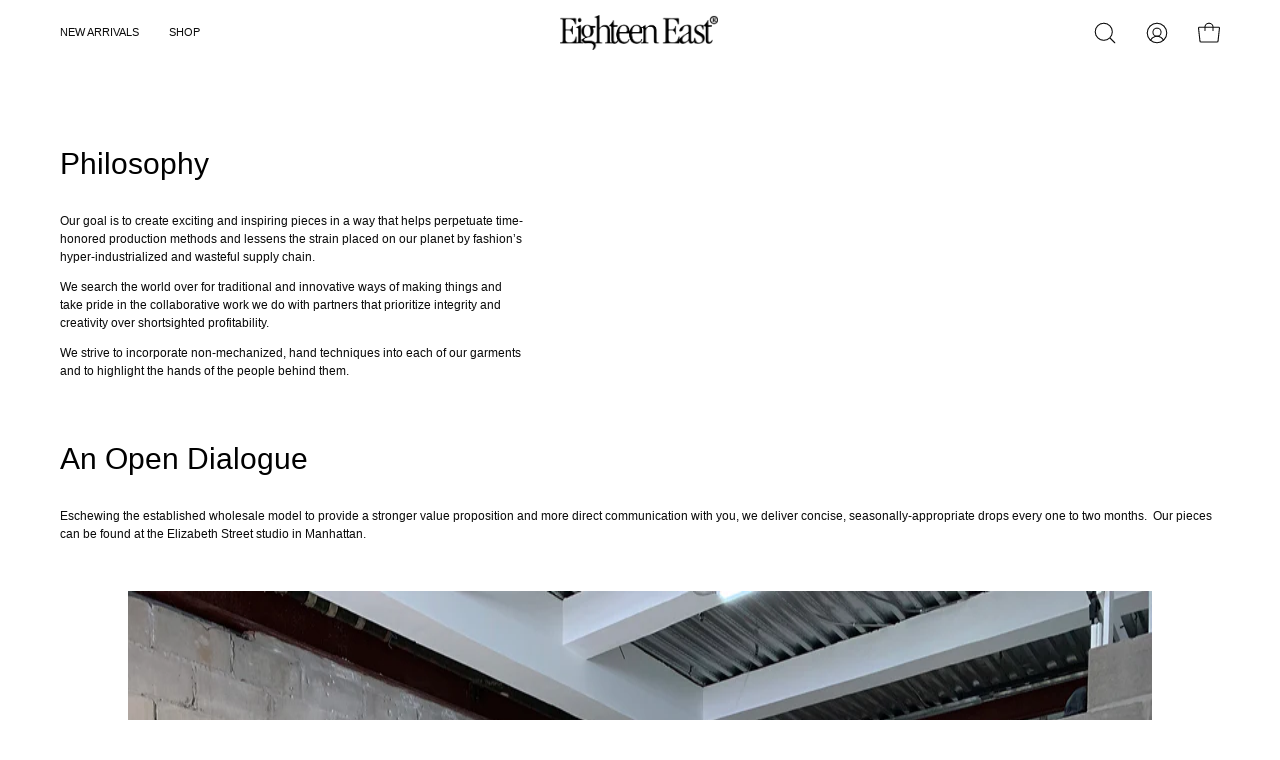

--- FILE ---
content_type: text/css
request_url: https://cdn.getshogun.com/b9fdaa24-15cc-44d6-8656-c44fae8369af-2.css
body_size: 1946
content:
.shg-row { display: flex; flex-wrap: wrap; min-height: inherit; max-height: inherit; justify-content: space-between; }

.shg-row > * { min-height: inherit; max-height: inherit; }

.shg-c-xs-1, .shg-c-xs-2, .shg-c-xs-3, .shg-c-xs-4, .shg-c-xs-5, .shg-c-xs-6, .shg-c-xs-7, .shg-c-xs-8, .shg-c-xs-9, .shg-c-xs-10, .shg-c-xs-11, .shg-c-xs-12, .shg-c-sm-1, .shg-c-sm-2, .shg-c-sm-3, .shg-c-sm-4, .shg-c-sm-5, .shg-c-sm-6, .shg-c-sm-7, .shg-c-sm-8, .shg-c-sm-9, .shg-c-sm-10, .shg-c-sm-11, .shg-c-sm-12, .shg-c-md-1, .shg-c-md-2, .shg-c-md-3, .shg-c-md-4, .shg-c-md-5, .shg-c-md-6, .shg-c-md-7, .shg-c-md-8, .shg-c-md-9, .shg-c-md-10, .shg-c-md-11, .shg-c-md-12, .shg-c-lg-1, .shg-c-lg-2, .shg-c-lg-3, .shg-c-lg-4, .shg-c-lg-5, .shg-c-lg-6, .shg-c-lg-7, .shg-c-lg-8, .shg-c-lg-9, .shg-c-lg-10, .shg-c-lg-11, .shg-c-lg-12 { position: relative; }

@media (min-width: 0px) { [id="s-d2c4479d-6e7e-4a67-be5f-051554d4499f"] > .shg-row > .shg-c-xs-12 { width: 100%; } }
@media (min-width: 768px) { [id="s-d2c4479d-6e7e-4a67-be5f-051554d4499f"] > .shg-row > .shg-c-sm-1 { width: calc(8.333333333333334% - 0.0px); }
  [id="s-d2c4479d-6e7e-4a67-be5f-051554d4499f"] > .shg-row > .shg-c-sm-2 { width: calc(16.666666666666668% - 0.0px); }
  [id="s-d2c4479d-6e7e-4a67-be5f-051554d4499f"] > .shg-row > .shg-c-sm-3 { width: calc(25.0% - 0.0px); }
  [id="s-d2c4479d-6e7e-4a67-be5f-051554d4499f"] > .shg-row > .shg-c-sm-4 { width: calc(33.333333333333336% - 0.0px); }
  [id="s-d2c4479d-6e7e-4a67-be5f-051554d4499f"] > .shg-row > .shg-c-sm-5 { width: calc(41.66666666666667% - 0.0px); }
  [id="s-d2c4479d-6e7e-4a67-be5f-051554d4499f"] > .shg-row > .shg-c-sm-6 { width: calc(50.0% - 0.0px); }
  [id="s-d2c4479d-6e7e-4a67-be5f-051554d4499f"] > .shg-row > .shg-c-sm-7 { width: calc(58.333333333333336% - 0.0px); }
  [id="s-d2c4479d-6e7e-4a67-be5f-051554d4499f"] > .shg-row > .shg-c-sm-8 { width: calc(66.66666666666667% - 0.0px); }
  [id="s-d2c4479d-6e7e-4a67-be5f-051554d4499f"] > .shg-row > .shg-c-sm-9 { width: calc(75.0% - 0.0px); }
  [id="s-d2c4479d-6e7e-4a67-be5f-051554d4499f"] > .shg-row > .shg-c-sm-10 { width: calc(83.33333333333334% - 0.0px); }
  [id="s-d2c4479d-6e7e-4a67-be5f-051554d4499f"] > .shg-row > .shg-c-sm-11 { width: calc(91.66666666666667% - 0.0px); }
  [id="s-d2c4479d-6e7e-4a67-be5f-051554d4499f"] > .shg-row > .shg-c-sm-12 { width: calc(100.0% - 0.0px); } }
@media (min-width: 992px) { [id="s-d2c4479d-6e7e-4a67-be5f-051554d4499f"] > .shg-row > .shg-c-md-1 { width: calc(8.333333333333334% - 0.0px); }
  [id="s-d2c4479d-6e7e-4a67-be5f-051554d4499f"] > .shg-row > .shg-c-md-2 { width: calc(16.666666666666668% - 0.0px); }
  [id="s-d2c4479d-6e7e-4a67-be5f-051554d4499f"] > .shg-row > .shg-c-md-3 { width: calc(25.0% - 0.0px); }
  [id="s-d2c4479d-6e7e-4a67-be5f-051554d4499f"] > .shg-row > .shg-c-md-4 { width: calc(33.333333333333336% - 0.0px); }
  [id="s-d2c4479d-6e7e-4a67-be5f-051554d4499f"] > .shg-row > .shg-c-md-5 { width: calc(41.66666666666667% - 0.0px); }
  [id="s-d2c4479d-6e7e-4a67-be5f-051554d4499f"] > .shg-row > .shg-c-md-6 { width: calc(50.0% - 0.0px); }
  [id="s-d2c4479d-6e7e-4a67-be5f-051554d4499f"] > .shg-row > .shg-c-md-7 { width: calc(58.333333333333336% - 0.0px); }
  [id="s-d2c4479d-6e7e-4a67-be5f-051554d4499f"] > .shg-row > .shg-c-md-8 { width: calc(66.66666666666667% - 0.0px); }
  [id="s-d2c4479d-6e7e-4a67-be5f-051554d4499f"] > .shg-row > .shg-c-md-9 { width: calc(75.0% - 0.0px); }
  [id="s-d2c4479d-6e7e-4a67-be5f-051554d4499f"] > .shg-row > .shg-c-md-10 { width: calc(83.33333333333334% - 0.0px); }
  [id="s-d2c4479d-6e7e-4a67-be5f-051554d4499f"] > .shg-row > .shg-c-md-11 { width: calc(91.66666666666667% - 0.0px); }
  [id="s-d2c4479d-6e7e-4a67-be5f-051554d4499f"] > .shg-row > .shg-c-md-12 { width: calc(100.0% - 0.0px); } }
@media (min-width: 1200px) { [id="s-d2c4479d-6e7e-4a67-be5f-051554d4499f"] > .shg-row > .shg-c-lg-1 { width: calc(8.333333333333334% - 0.0px); }
  [id="s-d2c4479d-6e7e-4a67-be5f-051554d4499f"] > .shg-row > .shg-c-lg-2 { width: calc(16.666666666666668% - 0.0px); }
  [id="s-d2c4479d-6e7e-4a67-be5f-051554d4499f"] > .shg-row > .shg-c-lg-3 { width: calc(25.0% - 0.0px); }
  [id="s-d2c4479d-6e7e-4a67-be5f-051554d4499f"] > .shg-row > .shg-c-lg-4 { width: calc(33.333333333333336% - 0.0px); }
  [id="s-d2c4479d-6e7e-4a67-be5f-051554d4499f"] > .shg-row > .shg-c-lg-5 { width: calc(41.66666666666667% - 0.0px); }
  [id="s-d2c4479d-6e7e-4a67-be5f-051554d4499f"] > .shg-row > .shg-c-lg-6 { width: calc(50.0% - 0.0px); }
  [id="s-d2c4479d-6e7e-4a67-be5f-051554d4499f"] > .shg-row > .shg-c-lg-7 { width: calc(58.333333333333336% - 0.0px); }
  [id="s-d2c4479d-6e7e-4a67-be5f-051554d4499f"] > .shg-row > .shg-c-lg-8 { width: calc(66.66666666666667% - 0.0px); }
  [id="s-d2c4479d-6e7e-4a67-be5f-051554d4499f"] > .shg-row > .shg-c-lg-9 { width: calc(75.0% - 0.0px); }
  [id="s-d2c4479d-6e7e-4a67-be5f-051554d4499f"] > .shg-row > .shg-c-lg-10 { width: calc(83.33333333333334% - 0.0px); }
  [id="s-d2c4479d-6e7e-4a67-be5f-051554d4499f"] > .shg-row > .shg-c-lg-11 { width: calc(91.66666666666667% - 0.0px); }
  [id="s-d2c4479d-6e7e-4a67-be5f-051554d4499f"] > .shg-row > .shg-c-lg-12 { width: calc(100.0% - 0.0px); } }
#s-f76cba40-8033-4b6a-b002-681c67daf061 { margin-right: 20px; padding-left: -px; padding-right: -px; }

.shg-box { position: relative; }

.shg-box > .shg-box-content { z-index: 4; position: relative; }

.shg-box-vertical-center { display: flex; flex-direction: column; justify-content: center; }

.shg-box-overlay { position: absolute; top: 0; left: 0; right: 0; bottom: 0; z-index: 3; pointer-events: none; }

.shg-box-video-wrapper { position: absolute; top: 0; left: 0; right: 0; bottom: 0; overflow: hidden; z-index: -1; }

#s-758678d5-56e9-448b-a5dc-3d602756bf6b { background-image: url(https://i.shgcdn.com/814acfea-93c9-46d8-a878-61f2b518023a/-/format/auto/-/preview/3000x3000/-/quality/lighter/); background-repeat: no-repeat; background-size: cover; min-height: 50px; background-position: center center; }

#s-758678d5-56e9-448b-a5dc-3d602756bf6b > .shg-box-overlay { background-color: #fff; opacity: 0; }

#s-7b384375-776e-4aac-8297-36527dcb03bb { margin-top: 30px; margin-bottom: 30px; padding-top: 0px; padding-bottom: 0px; }

@media (min-width: 0px) { [id="s-55f49faf-03dc-4367-bbf4-4c42cf561555"] > .shg-row > .shg-c-xs-12 { width: 100%; } }
@media (min-width: 768px) { [id="s-55f49faf-03dc-4367-bbf4-4c42cf561555"] > .shg-row > .shg-c-sm-1 { width: calc(8.333333333333334% - 20.0px); }
  [id="s-55f49faf-03dc-4367-bbf4-4c42cf561555"] > .shg-row > .shg-c-sm-2 { width: calc(16.666666666666668% - 20.0px); }
  [id="s-55f49faf-03dc-4367-bbf4-4c42cf561555"] > .shg-row > .shg-c-sm-3 { width: calc(25.0% - 20.0px); }
  [id="s-55f49faf-03dc-4367-bbf4-4c42cf561555"] > .shg-row > .shg-c-sm-4 { width: calc(33.333333333333336% - 20.0px); }
  [id="s-55f49faf-03dc-4367-bbf4-4c42cf561555"] > .shg-row > .shg-c-sm-5 { width: calc(41.66666666666667% - 20.0px); }
  [id="s-55f49faf-03dc-4367-bbf4-4c42cf561555"] > .shg-row > .shg-c-sm-6 { width: calc(50.0% - 20.0px); }
  [id="s-55f49faf-03dc-4367-bbf4-4c42cf561555"] > .shg-row > .shg-c-sm-7 { width: calc(58.333333333333336% - 20.0px); }
  [id="s-55f49faf-03dc-4367-bbf4-4c42cf561555"] > .shg-row > .shg-c-sm-8 { width: calc(66.66666666666667% - 20.0px); }
  [id="s-55f49faf-03dc-4367-bbf4-4c42cf561555"] > .shg-row > .shg-c-sm-9 { width: calc(75.0% - 20.0px); }
  [id="s-55f49faf-03dc-4367-bbf4-4c42cf561555"] > .shg-row > .shg-c-sm-10 { width: calc(83.33333333333334% - 20.0px); }
  [id="s-55f49faf-03dc-4367-bbf4-4c42cf561555"] > .shg-row > .shg-c-sm-11 { width: calc(91.66666666666667% - 20.0px); }
  [id="s-55f49faf-03dc-4367-bbf4-4c42cf561555"] > .shg-row > .shg-c-sm-12 { width: calc(100.0% - 20.0px); } }
@media (min-width: 992px) { [id="s-55f49faf-03dc-4367-bbf4-4c42cf561555"] > .shg-row > .shg-c-md-1 { width: calc(8.333333333333334% - 20.0px); }
  [id="s-55f49faf-03dc-4367-bbf4-4c42cf561555"] > .shg-row > .shg-c-md-2 { width: calc(16.666666666666668% - 20.0px); }
  [id="s-55f49faf-03dc-4367-bbf4-4c42cf561555"] > .shg-row > .shg-c-md-3 { width: calc(25.0% - 20.0px); }
  [id="s-55f49faf-03dc-4367-bbf4-4c42cf561555"] > .shg-row > .shg-c-md-4 { width: calc(33.333333333333336% - 20.0px); }
  [id="s-55f49faf-03dc-4367-bbf4-4c42cf561555"] > .shg-row > .shg-c-md-5 { width: calc(41.66666666666667% - 20.0px); }
  [id="s-55f49faf-03dc-4367-bbf4-4c42cf561555"] > .shg-row > .shg-c-md-6 { width: calc(50.0% - 20.0px); }
  [id="s-55f49faf-03dc-4367-bbf4-4c42cf561555"] > .shg-row > .shg-c-md-7 { width: calc(58.333333333333336% - 20.0px); }
  [id="s-55f49faf-03dc-4367-bbf4-4c42cf561555"] > .shg-row > .shg-c-md-8 { width: calc(66.66666666666667% - 20.0px); }
  [id="s-55f49faf-03dc-4367-bbf4-4c42cf561555"] > .shg-row > .shg-c-md-9 { width: calc(75.0% - 20.0px); }
  [id="s-55f49faf-03dc-4367-bbf4-4c42cf561555"] > .shg-row > .shg-c-md-10 { width: calc(83.33333333333334% - 20.0px); }
  [id="s-55f49faf-03dc-4367-bbf4-4c42cf561555"] > .shg-row > .shg-c-md-11 { width: calc(91.66666666666667% - 20.0px); }
  [id="s-55f49faf-03dc-4367-bbf4-4c42cf561555"] > .shg-row > .shg-c-md-12 { width: calc(100.0% - 20.0px); } }
@media (min-width: 1200px) { [id="s-55f49faf-03dc-4367-bbf4-4c42cf561555"] > .shg-row > .shg-c-lg-1 { width: calc(8.333333333333334% - 20.0px); }
  [id="s-55f49faf-03dc-4367-bbf4-4c42cf561555"] > .shg-row > .shg-c-lg-2 { width: calc(16.666666666666668% - 20.0px); }
  [id="s-55f49faf-03dc-4367-bbf4-4c42cf561555"] > .shg-row > .shg-c-lg-3 { width: calc(25.0% - 20.0px); }
  [id="s-55f49faf-03dc-4367-bbf4-4c42cf561555"] > .shg-row > .shg-c-lg-4 { width: calc(33.333333333333336% - 20.0px); }
  [id="s-55f49faf-03dc-4367-bbf4-4c42cf561555"] > .shg-row > .shg-c-lg-5 { width: calc(41.66666666666667% - 20.0px); }
  [id="s-55f49faf-03dc-4367-bbf4-4c42cf561555"] > .shg-row > .shg-c-lg-6 { width: calc(50.0% - 20.0px); }
  [id="s-55f49faf-03dc-4367-bbf4-4c42cf561555"] > .shg-row > .shg-c-lg-7 { width: calc(58.333333333333336% - 20.0px); }
  [id="s-55f49faf-03dc-4367-bbf4-4c42cf561555"] > .shg-row > .shg-c-lg-8 { width: calc(66.66666666666667% - 20.0px); }
  [id="s-55f49faf-03dc-4367-bbf4-4c42cf561555"] > .shg-row > .shg-c-lg-9 { width: calc(75.0% - 20.0px); }
  [id="s-55f49faf-03dc-4367-bbf4-4c42cf561555"] > .shg-row > .shg-c-lg-10 { width: calc(83.33333333333334% - 20.0px); }
  [id="s-55f49faf-03dc-4367-bbf4-4c42cf561555"] > .shg-row > .shg-c-lg-11 { width: calc(91.66666666666667% - 20.0px); }
  [id="s-55f49faf-03dc-4367-bbf4-4c42cf561555"] > .shg-row > .shg-c-lg-12 { width: calc(100.0% - 20.0px); } }
.shogun-image-container { position: relative; }

.shogun-image-overlay { position: absolute; top: 0; left: 0; bottom: 0; right: 0; display: flex; padding: 20px; align-items: center; justify-content: center; }

.shogun-image-overlay.shg-top-left { align-items: flex-start; justify-content: flex-start; }

.shogun-image-overlay.shg-top-center { align-items: flex-start; justify-content: center; }

.shogun-image-overlay.shg-top-right { align-items: flex-start; justify-content: flex-end; }

.shogun-image-overlay.shg-middle-left { align-items: center; justify-content: flex-start; }

.shogun-image-overlay.shg-middle-center { align-items: center; justify-content: center; }

.shogun-image-overlay.shg-middle-right { align-items: center; justify-content: flex-end; }

.shogun-image-overlay.shg-bottom-left { align-items: flex-end; justify-content: flex-start; }

.shogun-image-overlay.shg-bottom-center { align-items: flex-end; justify-content: center; }

.shogun-image-overlay.shg-bottom-right { align-items: flex-end; justify-content: flex-end; }

.shogun-image-overlay p { margin: 0; padding: 0; line-height: normal; }

.shogun-image-cover { -o-object-fit: cover; object-fit: cover; font-family: "object-fit: cover;"; width: 100%; }

.shogun-image-contain { font-family: "object-fit: contain;"; -o-object-fit: contain; object-fit: contain; width: 100%; }

.shogun-image-link { min-height: inherit; max-height: inherit; }

.shogun-lightbox-item { cursor: pointer; min-height: inherit; max-height: inherit; }

.shogun-lightbox { display: none; position: fixed; z-index: 999999; left: 0; top: 0; width: 100%; height: 100%; overflow: hidden; background-color: black; background-color: rgba(0, 0, 0, 0.85); }

.shogun-lightbox-content { display: flex; justify-content: center; align-items: center; flex-direction: column; }

.shogun-lightbox-close { color: #fff; font-size: 45px; align-self: flex-end; margin-right: 10px; line-height: 30px; -webkit-user-select: none; -moz-user-select: none; -ms-user-select: none; user-select: none; cursor: pointer; }

.shogun-lightbox-image-container { display: flex; flex-flow: row nowrap; align-items: center; padding: 10px; }

.shogun-lightbox-image { margin: auto; max-height: 90vh; max-width: 100%; }

.shogun-lightbox-close:hover, .shogun-lightbox-close:focus { color: #a2a2a2; text-decoration: none; cursor: pointer; }

img.shogun-image { max-width: 100% !important; margin: 0 !important; }

#s-2b38682b-6a93-4cf1-8c33-3235a27b91b0 { text-align: center; }

#s-fc5c2ed5-c658-4f13-8c04-2ef93f978f31 { text-align: center; }

#s-1abd8845-e0c8-42cf-865d-203781053f21 { text-align: center; }

.shg-c:before,
.shg-c:after {
  content: " ";
  display: table;
}

.shogun-root {
  /* create a new stacking context */
  transform: scale(1);
}

.shogun-root iframe {
  display: initial;
}

@media (max-width: 1024px) {
  .shg-c,
  .shg-box {
    background-attachment: scroll !important;
  }
}

#mc_embed_signup .clear {
  width: auto !important;
  height: auto !important;
  visibility: visible !important;
}

.shg-clearfix:after {
  content: "";
  display: block;
  clear: both;
}

.shogun-image {
  max-width: 100%;
  min-height: inherit;
  max-height: inherit;
  display: inline !important;
  border: 0;
  vertical-align: middle;
}


--- FILE ---
content_type: application/javascript
request_url: https://production-beam-widgets.beamimpact.com/web-sdk/v1.39.1/dist/chunks/lit-qtGbjGnK.esm.js
body_size: 11191
content:
const J=window,lt=J.ShadowRoot&&(J.ShadyCSS===void 0||J.ShadyCSS.nativeShadow)&&"adoptedStyleSheets"in Document.prototype&&"replace"in CSSStyleSheet.prototype,ht=Symbol(),Ct=new WeakMap;let Tt=class{constructor(t,e,s){if(this._$cssResult$=!0,s!==ht)throw Error("CSSResult is not constructable. Use `unsafeCSS` or `css` instead.");this.cssText=t,this.t=e}get styleSheet(){let t=this.o;const e=this.t;if(lt&&t===void 0){const s=e!==void 0&&e.length===1;s&&(t=Ct.get(e)),t===void 0&&((this.o=t=new CSSStyleSheet).replaceSync(this.cssText),s&&Ct.set(e,t))}return t}toString(){return this.cssText}};const Pt=i=>new Tt(typeof i=="string"?i:i+"",void 0,ht),Se=(i,...t)=>{const e=i.length===1?i[0]:t.reduce((s,n,r)=>s+(o=>{if(o._$cssResult$===!0)return o.cssText;if(typeof o=="number")return o;throw Error("Value passed to 'css' function must be a 'css' function result: "+o+". Use 'unsafeCSS' to pass non-literal values, but take care to ensure page security.")})(n)+i[r+1],i[0]);return new Tt(e,i,ht)},we=(i,t)=>{lt?i.adoptedStyleSheets=t.map(e=>e instanceof CSSStyleSheet?e:e.styleSheet):t.forEach(e=>{const s=document.createElement("style"),n=J.litNonce;n!==void 0&&s.setAttribute("nonce",n),s.textContent=e.cssText,i.appendChild(s)})},Ut=lt?i=>i:i=>i instanceof CSSStyleSheet?(t=>{let e="";for(const s of t.cssRules)e+=s.cssText;return Pt(e)})(i):i;var at;const Y=window,xt=Y.trustedTypes,Ce=xt?xt.emptyScript:"",Nt=Y.reactiveElementPolyfillSupport,ct={toAttribute(i,t){switch(t){case Boolean:i=i?Ce:null;break;case Object:case Array:i=i==null?i:JSON.stringify(i)}return i},fromAttribute(i,t){let e=i;switch(t){case Boolean:e=i!==null;break;case Number:e=i===null?null:Number(i);break;case Object:case Array:try{e=JSON.parse(i)}catch{e=null}}return e}},Ht=(i,t)=>t!==i&&(t==t||i==i),dt={attribute:!0,type:String,converter:ct,reflect:!1,hasChanged:Ht};let U=class extends HTMLElement{constructor(){super(),this._$Ei=new Map,this.isUpdatePending=!1,this.hasUpdated=!1,this._$El=null,this.u()}static addInitializer(t){var e;this.finalize(),((e=this.h)!==null&&e!==void 0?e:this.h=[]).push(t)}static get observedAttributes(){this.finalize();const t=[];return this.elementProperties.forEach((e,s)=>{const n=this._$Ep(s,e);n!==void 0&&(this._$Ev.set(n,s),t.push(n))}),t}static createProperty(t,e=dt){if(e.state&&(e.attribute=!1),this.finalize(),this.elementProperties.set(t,e),!e.noAccessor&&!this.prototype.hasOwnProperty(t)){const s=typeof t=="symbol"?Symbol():"__"+t,n=this.getPropertyDescriptor(t,s,e);n!==void 0&&Object.defineProperty(this.prototype,t,n)}}static getPropertyDescriptor(t,e,s){return{get(){return this[e]},set(n){const r=this[t];this[e]=n,this.requestUpdate(t,r,s)},configurable:!0,enumerable:!0}}static getPropertyOptions(t){return this.elementProperties.get(t)||dt}static finalize(){if(this.hasOwnProperty("finalized"))return!1;this.finalized=!0;const t=Object.getPrototypeOf(this);if(t.finalize(),t.h!==void 0&&(this.h=[...t.h]),this.elementProperties=new Map(t.elementProperties),this._$Ev=new Map,this.hasOwnProperty("properties")){const e=this.properties,s=[...Object.getOwnPropertyNames(e),...Object.getOwnPropertySymbols(e)];for(const n of s)this.createProperty(n,e[n])}return this.elementStyles=this.finalizeStyles(this.styles),!0}static finalizeStyles(t){const e=[];if(Array.isArray(t)){const s=new Set(t.flat(1/0).reverse());for(const n of s)e.unshift(Ut(n))}else t!==void 0&&e.push(Ut(t));return e}static _$Ep(t,e){const s=e.attribute;return s===!1?void 0:typeof s=="string"?s:typeof t=="string"?t.toLowerCase():void 0}u(){var t;this._$E_=new Promise(e=>this.enableUpdating=e),this._$AL=new Map,this._$Eg(),this.requestUpdate(),(t=this.constructor.h)===null||t===void 0||t.forEach(e=>e(this))}addController(t){var e,s;((e=this._$ES)!==null&&e!==void 0?e:this._$ES=[]).push(t),this.renderRoot!==void 0&&this.isConnected&&((s=t.hostConnected)===null||s===void 0||s.call(t))}removeController(t){var e;(e=this._$ES)===null||e===void 0||e.splice(this._$ES.indexOf(t)>>>0,1)}_$Eg(){this.constructor.elementProperties.forEach((t,e)=>{this.hasOwnProperty(e)&&(this._$Ei.set(e,this[e]),delete this[e])})}createRenderRoot(){var t;const e=(t=this.shadowRoot)!==null&&t!==void 0?t:this.attachShadow(this.constructor.shadowRootOptions);return we(e,this.constructor.elementStyles),e}connectedCallback(){var t;this.renderRoot===void 0&&(this.renderRoot=this.createRenderRoot()),this.enableUpdating(!0),(t=this._$ES)===null||t===void 0||t.forEach(e=>{var s;return(s=e.hostConnected)===null||s===void 0?void 0:s.call(e)})}enableUpdating(t){}disconnectedCallback(){var t;(t=this._$ES)===null||t===void 0||t.forEach(e=>{var s;return(s=e.hostDisconnected)===null||s===void 0?void 0:s.call(e)})}attributeChangedCallback(t,e,s){this._$AK(t,s)}_$EO(t,e,s=dt){var n;const r=this.constructor._$Ep(t,s);if(r!==void 0&&s.reflect===!0){const o=(((n=s.converter)===null||n===void 0?void 0:n.toAttribute)!==void 0?s.converter:ct).toAttribute(e,s.type);this._$El=t,o==null?this.removeAttribute(r):this.setAttribute(r,o),this._$El=null}}_$AK(t,e){var s;const n=this.constructor,r=n._$Ev.get(t);if(r!==void 0&&this._$El!==r){const o=n.getPropertyOptions(r),a=typeof o.converter=="function"?{fromAttribute:o.converter}:((s=o.converter)===null||s===void 0?void 0:s.fromAttribute)!==void 0?o.converter:ct;this._$El=r,this[r]=a.fromAttribute(e,o.type),this._$El=null}}requestUpdate(t,e,s){let n=!0;t!==void 0&&(((s=s||this.constructor.getPropertyOptions(t)).hasChanged||Ht)(this[t],e)?(this._$AL.has(t)||this._$AL.set(t,e),s.reflect===!0&&this._$El!==t&&(this._$EC===void 0&&(this._$EC=new Map),this._$EC.set(t,s))):n=!1),!this.isUpdatePending&&n&&(this._$E_=this._$Ej())}async _$Ej(){this.isUpdatePending=!0;try{await this._$E_}catch(e){Promise.reject(e)}const t=this.scheduleUpdate();return t!=null&&await t,!this.isUpdatePending}scheduleUpdate(){return this.performUpdate()}performUpdate(){var t;if(!this.isUpdatePending)return;this.hasUpdated,this._$Ei&&(this._$Ei.forEach((n,r)=>this[r]=n),this._$Ei=void 0);let e=!1;const s=this._$AL;try{e=this.shouldUpdate(s),e?(this.willUpdate(s),(t=this._$ES)===null||t===void 0||t.forEach(n=>{var r;return(r=n.hostUpdate)===null||r===void 0?void 0:r.call(n)}),this.update(s)):this._$Ek()}catch(n){throw e=!1,this._$Ek(),n}e&&this._$AE(s)}willUpdate(t){}_$AE(t){var e;(e=this._$ES)===null||e===void 0||e.forEach(s=>{var n;return(n=s.hostUpdated)===null||n===void 0?void 0:n.call(s)}),this.hasUpdated||(this.hasUpdated=!0,this.firstUpdated(t)),this.updated(t)}_$Ek(){this._$AL=new Map,this.isUpdatePending=!1}get updateComplete(){return this.getUpdateComplete()}getUpdateComplete(){return this._$E_}shouldUpdate(t){return!0}update(t){this._$EC!==void 0&&(this._$EC.forEach((e,s)=>this._$EO(s,this[s],e)),this._$EC=void 0),this._$Ek()}updated(t){}firstUpdated(t){}};U.finalized=!0,U.elementProperties=new Map,U.elementStyles=[],U.shadowRootOptions={mode:"open"},Nt?.({ReactiveElement:U}),((at=Y.reactiveElementVersions)!==null&&at!==void 0?at:Y.reactiveElementVersions=[]).push("1.6.1");var ut;const F=window,x=F.trustedTypes,Ot=x?x.createPolicy("lit-html",{createHTML:i=>i}):void 0,g=`lit$${(Math.random()+"").slice(9)}$`,$t="?"+g,Te=`<${$t}>`,N=document,R=(i="")=>N.createComment(i),k=i=>i===null||typeof i!="object"&&typeof i!="function",Mt=Array.isArray,Rt=i=>Mt(i)||typeof i?.[Symbol.iterator]=="function",L=/<(?:(!--|\/[^a-zA-Z])|(\/?[a-zA-Z][^>\s]*)|(\/?$))/g,kt=/-->/g,Lt=/>/g,E=RegExp(`>|[ 	
\f\r](?:([^\\s"'>=/]+)([ 	
\f\r]*=[ 	
\f\r]*(?:[^ 	
\f\r"'\`<>=]|("|')|))|$)`,"g"),jt=/'/g,Bt=/"/g,It=/^(?:script|style|textarea|title)$/i,Pe=i=>(t,...e)=>({_$litType$:i,strings:t,values:e}),Ue=Pe(1),A=Symbol.for("lit-noChange"),_=Symbol.for("lit-nothing"),Dt=new WeakMap,H=N.createTreeWalker(N,129,null,!1),zt=(i,t)=>{const e=i.length-1,s=[];let n,r=t===2?"<svg>":"",o=L;for(let l=0;l<e;l++){const h=i[l];let $,c,d=-1,u=0;for(;u<h.length&&(o.lastIndex=u,c=o.exec(h),c!==null);)u=o.lastIndex,o===L?c[1]==="!--"?o=kt:c[1]!==void 0?o=Lt:c[2]!==void 0?(It.test(c[2])&&(n=RegExp("</"+c[2],"g")),o=E):c[3]!==void 0&&(o=E):o===E?c[0]===">"?(o=n??L,d=-1):c[1]===void 0?d=-2:(d=o.lastIndex-c[2].length,$=c[1],o=c[3]===void 0?E:c[3]==='"'?Bt:jt):o===Bt||o===jt?o=E:o===kt||o===Lt?o=L:(o=E,n=void 0);const p=o===E&&i[l+1].startsWith("/>")?" ":"";r+=o===L?h+Te:d>=0?(s.push($),h.slice(0,d)+"$lit$"+h.slice(d)+g+p):h+g+(d===-2?(s.push(void 0),l):p)}const a=r+(i[e]||"<?>")+(t===2?"</svg>":"");if(!Array.isArray(i)||!i.hasOwnProperty("raw"))throw Error("invalid template strings array");return[Ot!==void 0?Ot.createHTML(a):a,s]};let pt=class Ee{constructor({strings:t,_$litType$:e},s){let n;this.parts=[];let r=0,o=0;const a=t.length-1,l=this.parts,[h,$]=zt(t,e);if(this.el=Ee.createElement(h,s),H.currentNode=this.el.content,e===2){const c=this.el.content,d=c.firstChild;d.remove(),c.append(...d.childNodes)}for(;(n=H.nextNode())!==null&&l.length<a;){if(n.nodeType===1){if(n.hasAttributes()){const c=[];for(const d of n.getAttributeNames())if(d.endsWith("$lit$")||d.startsWith(g)){const u=$[o++];if(c.push(d),u!==void 0){const p=n.getAttribute(u.toLowerCase()+"$lit$").split(g),v=/([.?@])?(.*)/.exec(u);l.push({type:1,index:r,name:v[2],strings:p,ctor:v[1]==="."?Wt:v[1]==="?"?qt:v[1]==="@"?Zt:j})}else l.push({type:6,index:r})}for(const d of c)n.removeAttribute(d)}if(It.test(n.tagName)){const c=n.textContent.split(g),d=c.length-1;if(d>0){n.textContent=x?x.emptyScript:"";for(let u=0;u<d;u++)n.append(c[u],R()),H.nextNode(),l.push({type:2,index:++r});n.append(c[d],R())}}}else if(n.nodeType===8)if(n.data===$t)l.push({type:2,index:r});else{let c=-1;for(;(c=n.data.indexOf(g,c+1))!==-1;)l.push({type:7,index:r}),c+=g.length-1}r++}}static createElement(t,e){const s=N.createElement("template");return s.innerHTML=t,s}};function b(i,t,e=i,s){var n,r,o,a;if(t===A)return t;let l=s!==void 0?(n=e._$Co)===null||n===void 0?void 0:n[s]:e._$Cl;const h=k(t)?void 0:t._$litDirective$;return l?.constructor!==h&&((r=l?._$AO)===null||r===void 0||r.call(l,!1),h===void 0?l=void 0:(l=new h(i),l._$AT(i,e,s)),s!==void 0?((o=(a=e)._$Co)!==null&&o!==void 0?o:a._$Co=[])[s]=l:e._$Cl=l),l!==void 0&&(t=b(i,l._$AS(i,t.values),l,s)),t}let Vt=class{constructor(t,e){this.u=[],this._$AN=void 0,this._$AD=t,this._$AM=e}get parentNode(){return this._$AM.parentNode}get _$AU(){return this._$AM._$AU}v(t){var e;const{el:{content:s},parts:n}=this._$AD,r=((e=t?.creationScope)!==null&&e!==void 0?e:N).importNode(s,!0);H.currentNode=r;let o=H.nextNode(),a=0,l=0,h=n[0];for(;h!==void 0;){if(a===h.index){let $;h.type===2?$=new Q(o,o.nextSibling,this,t):h.type===1?$=new h.ctor(o,h.name,h.strings,this,t):h.type===6&&($=new Kt(o,this,t)),this.u.push($),h=n[++l]}a!==h?.index&&(o=H.nextNode(),a++)}return r}p(t){let e=0;for(const s of this.u)s!==void 0&&(s.strings!==void 0?(s._$AI(t,s,e),e+=s.strings.length-2):s._$AI(t[e])),e++}},Q=class be{constructor(t,e,s,n){var r;this.type=2,this._$AH=_,this._$AN=void 0,this._$AA=t,this._$AB=e,this._$AM=s,this.options=n,this._$Cm=(r=n?.isConnected)===null||r===void 0||r}get _$AU(){var t,e;return(e=(t=this._$AM)===null||t===void 0?void 0:t._$AU)!==null&&e!==void 0?e:this._$Cm}get parentNode(){let t=this._$AA.parentNode;const e=this._$AM;return e!==void 0&&t.nodeType===11&&(t=e.parentNode),t}get startNode(){return this._$AA}get endNode(){return this._$AB}_$AI(t,e=this){t=b(this,t,e),k(t)?t===_||t==null||t===""?(this._$AH!==_&&this._$AR(),this._$AH=_):t!==this._$AH&&t!==A&&this.g(t):t._$litType$!==void 0?this.$(t):t.nodeType!==void 0?this.T(t):Rt(t)?this.k(t):this.g(t)}O(t,e=this._$AB){return this._$AA.parentNode.insertBefore(t,e)}T(t){this._$AH!==t&&(this._$AR(),this._$AH=this.O(t))}g(t){this._$AH!==_&&k(this._$AH)?this._$AA.nextSibling.data=t:this.T(N.createTextNode(t)),this._$AH=t}$(t){var e;const{values:s,_$litType$:n}=t,r=typeof n=="number"?this._$AC(t):(n.el===void 0&&(n.el=pt.createElement(n.h,this.options)),n);if(((e=this._$AH)===null||e===void 0?void 0:e._$AD)===r)this._$AH.p(s);else{const o=new Vt(r,this),a=o.v(this.options);o.p(s),this.T(a),this._$AH=o}}_$AC(t){let e=Dt.get(t.strings);return e===void 0&&Dt.set(t.strings,e=new pt(t)),e}k(t){Mt(this._$AH)||(this._$AH=[],this._$AR());const e=this._$AH;let s,n=0;for(const r of t)n===e.length?e.push(s=new be(this.O(R()),this.O(R()),this,this.options)):s=e[n],s._$AI(r),n++;n<e.length&&(this._$AR(s&&s._$AB.nextSibling,n),e.length=n)}_$AR(t=this._$AA.nextSibling,e){var s;for((s=this._$AP)===null||s===void 0||s.call(this,!1,!0,e);t&&t!==this._$AB;){const n=t.nextSibling;t.remove(),t=n}}setConnected(t){var e;this._$AM===void 0&&(this._$Cm=t,(e=this._$AP)===null||e===void 0||e.call(this,t))}},j=class{constructor(t,e,s,n,r){this.type=1,this._$AH=_,this._$AN=void 0,this.element=t,this.name=e,this._$AM=n,this.options=r,s.length>2||s[0]!==""||s[1]!==""?(this._$AH=Array(s.length-1).fill(new String),this.strings=s):this._$AH=_}get tagName(){return this.element.tagName}get _$AU(){return this._$AM._$AU}_$AI(t,e=this,s,n){const r=this.strings;let o=!1;if(r===void 0)t=b(this,t,e,0),o=!k(t)||t!==this._$AH&&t!==A,o&&(this._$AH=t);else{const a=t;let l,h;for(t=r[0],l=0;l<r.length-1;l++)h=b(this,a[s+l],e,l),h===A&&(h=this._$AH[l]),o||(o=!k(h)||h!==this._$AH[l]),h===_?t=_:t!==_&&(t+=(h??"")+r[l+1]),this._$AH[l]=h}o&&!n&&this.j(t)}j(t){t===_?this.element.removeAttribute(this.name):this.element.setAttribute(this.name,t??"")}},Wt=class extends j{constructor(){super(...arguments),this.type=3}j(t){this.element[this.name]=t===_?void 0:t}};const xe=x?x.emptyScript:"";let qt=class extends j{constructor(){super(...arguments),this.type=4}j(t){t&&t!==_?this.element.setAttribute(this.name,xe):this.element.removeAttribute(this.name)}},Zt=class extends j{constructor(t,e,s,n,r){super(t,e,s,n,r),this.type=5}_$AI(t,e=this){var s;if((t=(s=b(this,t,e,0))!==null&&s!==void 0?s:_)===A)return;const n=this._$AH,r=t===_&&n!==_||t.capture!==n.capture||t.once!==n.once||t.passive!==n.passive,o=t!==_&&(n===_||r);r&&this.element.removeEventListener(this.name,this,n),o&&this.element.addEventListener(this.name,this,t),this._$AH=t}handleEvent(t){var e,s;typeof this._$AH=="function"?this._$AH.call((s=(e=this.options)===null||e===void 0?void 0:e.host)!==null&&s!==void 0?s:this.element,t):this._$AH.handleEvent(t)}},Kt=class{constructor(t,e,s){this.element=t,this.type=6,this._$AN=void 0,this._$AM=e,this.options=s}get _$AU(){return this._$AM._$AU}_$AI(t){b(this,t)}};const Ne={P:"$lit$",A:g,M:$t,C:1,L:zt,R:Vt,D:Rt,V:b,I:Q,H:j,N:qt,U:Zt,B:Wt,F:Kt},Jt=F.litHtmlPolyfillSupport;Jt?.(pt,Q),((ut=F.litHtmlVersions)!==null&&ut!==void 0?ut:F.litHtmlVersions=[]).push("2.6.1");const Yt=(i,t,e)=>{var s,n;const r=(s=e?.renderBefore)!==null&&s!==void 0?s:t;let o=r._$litPart$;if(o===void 0){const a=(n=e?.renderBefore)!==null&&n!==void 0?n:null;r._$litPart$=o=new Q(t.insertBefore(R(),a),a,void 0,e??{})}return o._$AI(i),o};var _t,ft;let B=class extends U{constructor(){super(...arguments),this.renderOptions={host:this},this._$Do=void 0}createRenderRoot(){var t,e;const s=super.createRenderRoot();return(t=(e=this.renderOptions).renderBefore)!==null&&t!==void 0||(e.renderBefore=s.firstChild),s}update(t){const e=this.render();this.hasUpdated||(this.renderOptions.isConnected=this.isConnected),super.update(t),this._$Do=Yt(e,this.renderRoot,this.renderOptions)}connectedCallback(){var t;super.connectedCallback(),(t=this._$Do)===null||t===void 0||t.setConnected(!0)}disconnectedCallback(){var t;super.disconnectedCallback(),(t=this._$Do)===null||t===void 0||t.setConnected(!1)}render(){return A}};B.finalized=!0,B._$litElement$=!0,(_t=globalThis.litElementHydrateSupport)===null||_t===void 0||_t.call(globalThis,{LitElement:B});const Ft=globalThis.litElementPolyfillSupport;Ft?.({LitElement:B}),((ft=globalThis.litElementVersions)!==null&&ft!==void 0?ft:globalThis.litElementVersions=[]).push("3.2.2");const He=(i,t)=>t.kind==="method"&&t.descriptor&&!("value"in t.descriptor)?{...t,finisher(e){e.createProperty(t.key,i)}}:{kind:"field",key:Symbol(),placement:"own",descriptor:{},originalKey:t.key,initializer(){typeof t.initializer=="function"&&(this[t.key]=t.initializer.call(this))},finisher(e){e.createProperty(t.key,i)}};function Qt(i){return(t,e)=>e!==void 0?((s,n,r)=>{n.constructor.createProperty(r,s)})(i,t,e):He(i,t)}const Oe=new Set(["children","localName","ref","style","className"]),Gt=new WeakMap,Me=(i,t,e,s,n)=>{const r=n?.[t];r===void 0||e===s?(i[t]=e,e==null&&t in HTMLElement.prototype&&i.removeAttribute(t)):((o,a,l)=>{let h=Gt.get(o);h===void 0&&Gt.set(o,h=new Map);let $=h.get(a);l!==void 0?$===void 0?(h.set(a,$={handleEvent:l}),o.addEventListener(a,$)):$.handleEvent=l:$!==void 0&&(h.delete(a),o.removeEventListener(a,$))})(i,r,e)},Re=({react:i,tagName:t,elementClass:e,events:s,displayName:n})=>{const r=new Set(Object.keys(s??{})),o=i.forwardRef((a,l)=>{const h=i.useRef(null),$=i.useRef(null),c={},d={};for(const[u,p]of Object.entries(a))Oe.has(u)?c[u==="className"?"class":u]=p:r.has(u)||u in e.prototype?d[u]=p:c[u]=p;return i.useLayoutEffect(()=>{if($.current!==null){for(const u in d)Me($.current,u,a[u],h.current?h.current[u]:void 0,s);h.current=a}}),i.useLayoutEffect(()=>{$.current?.removeAttribute("defer-hydration")},[]),c.suppressHydrationWarning=!0,i.createElement(t,{...c,ref:u=>{$.current=u,typeof l=="function"?l(u):l!==null&&(l.current=u)}})});return o.displayName=n??e.name,o};function ke(i){return Qt({...i,state:!0})}const G={ATTRIBUTE:1,CHILD:2,PROPERTY:3,BOOLEAN_ATTRIBUTE:4,EVENT:5,ELEMENT:6},X=i=>(...t)=>({_$litDirective$:i,values:t});let tt=class{constructor(t){}get _$AU(){return this._$AM._$AU}_$AT(t,e,s){this._$Ct=t,this._$AM=e,this._$Ci=s}_$AS(t,e){return this.update(t,e)}update(t,e){return this.render(...e)}};const Le=X(class extends tt{constructor(i){var t;if(super(i),i.type!==G.ATTRIBUTE||i.name!=="style"||((t=i.strings)===null||t===void 0?void 0:t.length)>2)throw Error("The `styleMap` directive must be used in the `style` attribute and must be the only part in the attribute.")}render(i){return Object.keys(i).reduce((t,e)=>{const s=i[e];return s==null?t:t+`${e=e.replace(/(?:^(webkit|moz|ms|o)|)(?=[A-Z])/g,"-$&").toLowerCase()}:${s};`},"")}update(i,[t]){const{style:e}=i.element;if(this.vt===void 0){this.vt=new Set;for(const s in t)this.vt.add(s);return this.render(t)}this.vt.forEach(s=>{t[s]==null&&(this.vt.delete(s),s.includes("-")?e.removeProperty(s):e[s]="")});for(const s in t){const n=t[s];n!=null&&(this.vt.add(s),s.includes("-")?e.setProperty(s,n):e[s]=n)}return A}});let vt=class extends tt{constructor(t){if(super(t),this.it=_,t.type!==G.CHILD)throw Error(this.constructor.directiveName+"() can only be used in child bindings")}render(t){if(t===_||t==null)return this._t=void 0,this.it=t;if(t===A)return t;if(typeof t!="string")throw Error(this.constructor.directiveName+"() called with a non-string value");if(t===this.it)return this._t;this.it=t;const e=[t];return e.raw=e,this._t={_$litType$:this.constructor.resultType,strings:e,values:[]}}};vt.directiveName="unsafeHTML",vt.resultType=1;const je=X(vt);const Be=({finisher:i,descriptor:t})=>(e,s)=>{var n;if(s===void 0){const r=(n=e.originalKey)!==null&&n!==void 0?n:e.key,o=t!=null?{kind:"method",placement:"prototype",key:r,descriptor:t(e.key)}:{...e,key:r};return i!=null&&(o.finisher=function(a){i(a,r)}),o}{const r=e.constructor;t!==void 0&&Object.defineProperty(e,s,t(s)),i?.(r,s)}};function Ie(i){return Be({descriptor:t=>({get(){var e,s;return(s=(e=this.renderRoot)===null||e===void 0?void 0:e.querySelectorAll(i))!==null&&s!==void 0?s:[]},enumerable:!0,configurable:!0})})}var At;((At=window.HTMLSlotElement)===null||At===void 0?void 0:At.prototype.assignedElements)!=null;const{I:De}=Ne,Xt=()=>document.createComment(""),I=(i,t,e)=>{var s;const n=i._$AA.parentNode,r=t===void 0?i._$AB:t._$AA;if(e===void 0){const o=n.insertBefore(Xt(),r),a=n.insertBefore(Xt(),r);e=new De(o,a,i,i.options)}else{const o=e._$AB.nextSibling,a=e._$AM,l=a!==i;if(l){let h;(s=e._$AQ)===null||s===void 0||s.call(e,i),e._$AM=i,e._$AP!==void 0&&(h=i._$AU)!==a._$AU&&e._$AP(h)}if(o!==r||l){let h=e._$AA;for(;h!==o;){const $=h.nextSibling;n.insertBefore(h,r),h=$}}}return e},S=(i,t,e=i)=>(i._$AI(t,e),i),ze={},Ve=(i,t=ze)=>i._$AH=t,We=i=>i._$AH,yt=i=>{var t;(t=i._$AP)===null||t===void 0||t.call(i,!1,!0);let e=i._$AA;const s=i._$AB.nextSibling;for(;e!==s;){const n=e.nextSibling;e.remove(),e=n}};const te=(i,t,e)=>{const s=new Map;for(let n=t;n<=e;n++)s.set(i[n],n);return s},qe=X(class extends tt{constructor(i){if(super(i),i.type!==G.CHILD)throw Error("repeat() can only be used in text expressions")}ht(i,t,e){let s;e===void 0?e=t:t!==void 0&&(s=t);const n=[],r=[];let o=0;for(const a of i)n[o]=s?s(a,o):o,r[o]=e(a,o),o++;return{values:r,keys:n}}render(i,t,e){return this.ht(i,t,e).values}update(i,[t,e,s]){var n;const r=We(i),{values:o,keys:a}=this.ht(t,e,s);if(!Array.isArray(r))return this.ut=a,o;const l=(n=this.ut)!==null&&n!==void 0?n:this.ut=[],h=[];let $,c,d=0,u=r.length-1,p=0,v=o.length-1;for(;d<=u&&p<=v;)if(r[d]===null)d++;else if(r[u]===null)u--;else if(l[d]===a[p])h[p]=S(r[d],o[p]),d++,p++;else if(l[u]===a[v])h[v]=S(r[u],o[v]),u--,v--;else if(l[d]===a[v])h[v]=S(r[d],o[v]),I(i,h[v+1],r[d]),d++,v--;else if(l[u]===a[p])h[p]=S(r[u],o[p]),I(i,r[d],r[u]),u--,p++;else if($===void 0&&($=te(a,p,v),c=te(l,d,u)),$.has(l[d]))if($.has(l[u])){const y=c.get(a[p]),ot=y!==void 0?r[y]:null;if(ot===null){const wt=I(i,r[d]);S(wt,o[p]),h[p]=wt}else h[p]=S(ot,o[p]),I(i,r[d],ot),r[y]=null;p++}else yt(r[u]),u--;else yt(r[d]),d++;for(;p<=v;){const y=I(i,h[v+1]);S(y,o[p]),h[p++]=y}for(;d<=u;){const y=r[d++];y!==null&&yt(y)}return this.ut=a,Ve(i,h),A}});const et=globalThis,gt=et.ShadowRoot&&(et.ShadyCSS===void 0||et.ShadyCSS.nativeShadow)&&"adoptedStyleSheets"in Document.prototype&&"replace"in CSSStyleSheet.prototype,mt=Symbol(),ee=new WeakMap;let se=class{constructor(t,e,s){if(this._$cssResult$=!0,s!==mt)throw Error("CSSResult is not constructable. Use `unsafeCSS` or `css` instead.");this.cssText=t,this.t=e}get styleSheet(){let t=this.o;const e=this.t;if(gt&&t===void 0){const s=e!==void 0&&e.length===1;s&&(t=ee.get(e)),t===void 0&&((this.o=t=new CSSStyleSheet).replaceSync(this.cssText),s&&ee.set(e,t))}return t}toString(){return this.cssText}};const Ze=i=>new se(typeof i=="string"?i:i+"",void 0,mt),Ke=(i,...t)=>{const e=i.length===1?i[0]:t.reduce((s,n,r)=>s+(o=>{if(o._$cssResult$===!0)return o.cssText;if(typeof o=="number")return o;throw Error("Value passed to 'css' function must be a 'css' function result: "+o+". Use 'unsafeCSS' to pass non-literal values, but take care to ensure page security.")})(n)+i[r+1],i[0]);return new se(e,i,mt)},Je=(i,t)=>{if(gt)i.adoptedStyleSheets=t.map(e=>e instanceof CSSStyleSheet?e:e.styleSheet);else for(const e of t){const s=document.createElement("style"),n=et.litNonce;n!==void 0&&s.setAttribute("nonce",n),s.textContent=e.cssText,i.appendChild(s)}},ie=gt?i=>i:i=>i instanceof CSSStyleSheet?(t=>{let e="";for(const s of t.cssRules)e+=s.cssText;return Ze(e)})(i):i;const{is:Ye,defineProperty:Fe,getOwnPropertyDescriptor:Qe,getOwnPropertyNames:Ge,getOwnPropertySymbols:Xe,getPrototypeOf:ts}=Object,st=globalThis,ne=st.trustedTypes,es=ne?ne.emptyScript:"",ss=st.reactiveElementPolyfillSupport,D=(i,t)=>i,it={toAttribute(i,t){switch(t){case Boolean:i=i?es:null;break;case Object:case Array:i=i==null?i:JSON.stringify(i)}return i},fromAttribute(i,t){let e=i;switch(t){case Boolean:e=i!==null;break;case Number:e=i===null?null:Number(i);break;case Object:case Array:try{e=JSON.parse(i)}catch{e=null}}return e}},Et=(i,t)=>!Ye(i,t),re={attribute:!0,type:String,converter:it,reflect:!1,hasChanged:Et};Symbol.metadata??=Symbol("metadata"),st.litPropertyMetadata??=new WeakMap;class O extends HTMLElement{static addInitializer(t){this._$Ei(),(this.l??=[]).push(t)}static get observedAttributes(){return this.finalize(),this._$Eh&&[...this._$Eh.keys()]}static createProperty(t,e=re){if(e.state&&(e.attribute=!1),this._$Ei(),this.elementProperties.set(t,e),!e.noAccessor){const s=Symbol(),n=this.getPropertyDescriptor(t,s,e);n!==void 0&&Fe(this.prototype,t,n)}}static getPropertyDescriptor(t,e,s){const{get:n,set:r}=Qe(this.prototype,t)??{get(){return this[e]},set(o){this[e]=o}};return{get(){return n?.call(this)},set(o){const a=n?.call(this);r.call(this,o),this.requestUpdate(t,a,s)},configurable:!0,enumerable:!0}}static getPropertyOptions(t){return this.elementProperties.get(t)??re}static _$Ei(){if(this.hasOwnProperty(D("elementProperties")))return;const t=ts(this);t.finalize(),t.l!==void 0&&(this.l=[...t.l]),this.elementProperties=new Map(t.elementProperties)}static finalize(){if(this.hasOwnProperty(D("finalized")))return;if(this.finalized=!0,this._$Ei(),this.hasOwnProperty(D("properties"))){const e=this.properties,s=[...Ge(e),...Xe(e)];for(const n of s)this.createProperty(n,e[n])}const t=this[Symbol.metadata];if(t!==null){const e=litPropertyMetadata.get(t);if(e!==void 0)for(const[s,n]of e)this.elementProperties.set(s,n)}this._$Eh=new Map;for(const[e,s]of this.elementProperties){const n=this._$Eu(e,s);n!==void 0&&this._$Eh.set(n,e)}this.elementStyles=this.finalizeStyles(this.styles)}static finalizeStyles(t){const e=[];if(Array.isArray(t)){const s=new Set(t.flat(1/0).reverse());for(const n of s)e.unshift(ie(n))}else t!==void 0&&e.push(ie(t));return e}static _$Eu(t,e){const s=e.attribute;return s===!1?void 0:typeof s=="string"?s:typeof t=="string"?t.toLowerCase():void 0}constructor(){super(),this._$Ep=void 0,this.isUpdatePending=!1,this.hasUpdated=!1,this._$Em=null,this._$Ev()}_$Ev(){this._$Eg=new Promise(t=>this.enableUpdating=t),this._$AL=new Map,this._$E_(),this.requestUpdate(),this.constructor.l?.forEach(t=>t(this))}addController(t){(this._$ES??=[]).push(t),this.renderRoot!==void 0&&this.isConnected&&t.hostConnected?.()}removeController(t){this._$ES?.splice(this._$ES.indexOf(t)>>>0,1)}_$E_(){const t=new Map,e=this.constructor.elementProperties;for(const s of e.keys())this.hasOwnProperty(s)&&(t.set(s,this[s]),delete this[s]);t.size>0&&(this._$Ep=t)}createRenderRoot(){const t=this.shadowRoot??this.attachShadow(this.constructor.shadowRootOptions);return Je(t,this.constructor.elementStyles),t}connectedCallback(){this.renderRoot??=this.createRenderRoot(),this.enableUpdating(!0),this._$ES?.forEach(t=>t.hostConnected?.())}enableUpdating(t){}disconnectedCallback(){this._$ES?.forEach(t=>t.hostDisconnected?.())}attributeChangedCallback(t,e,s){this._$AK(t,s)}_$EO(t,e){const s=this.constructor.elementProperties.get(t),n=this.constructor._$Eu(t,s);if(n!==void 0&&s.reflect===!0){const r=(s.converter?.toAttribute!==void 0?s.converter:it).toAttribute(e,s.type);this._$Em=t,r==null?this.removeAttribute(n):this.setAttribute(n,r),this._$Em=null}}_$AK(t,e){const s=this.constructor,n=s._$Eh.get(t);if(n!==void 0&&this._$Em!==n){const r=s.getPropertyOptions(n),o=typeof r.converter=="function"?{fromAttribute:r.converter}:r.converter?.fromAttribute!==void 0?r.converter:it;this._$Em=n,this[n]=o.fromAttribute(e,r.type),this._$Em=null}}requestUpdate(t,e,s,n=!1,r){if(t!==void 0){if(s??=this.constructor.getPropertyOptions(t),!(s.hasChanged??Et)(n?r:this[t],e))return;this.C(t,e,s)}this.isUpdatePending===!1&&(this._$Eg=this._$EP())}C(t,e,s){this._$AL.has(t)||this._$AL.set(t,e),s.reflect===!0&&this._$Em!==t&&(this._$Ej??=new Set).add(t)}async _$EP(){this.isUpdatePending=!0;try{await this._$Eg}catch(e){Promise.reject(e)}const t=this.scheduleUpdate();return t!=null&&await t,!this.isUpdatePending}scheduleUpdate(){return this.performUpdate()}performUpdate(){if(!this.isUpdatePending)return;if(!this.hasUpdated){if(this._$Ep){for(const[n,r]of this._$Ep)this[n]=r;this._$Ep=void 0}const s=this.constructor.elementProperties;if(s.size>0)for(const[n,r]of s)r.wrapped!==!0||this._$AL.has(n)||this[n]===void 0||this.C(n,this[n],r)}let t=!1;const e=this._$AL;try{t=this.shouldUpdate(e),t?(this.willUpdate(e),this._$ES?.forEach(s=>s.hostUpdate?.()),this.update(e)):this._$ET()}catch(s){throw t=!1,this._$ET(),s}t&&this._$AE(e)}willUpdate(t){}_$AE(t){this._$ES?.forEach(e=>e.hostUpdated?.()),this.hasUpdated||(this.hasUpdated=!0,this.firstUpdated(t)),this.updated(t)}_$ET(){this._$AL=new Map,this.isUpdatePending=!1}get updateComplete(){return this.getUpdateComplete()}getUpdateComplete(){return this._$Eg}shouldUpdate(t){return!0}update(t){this._$Ej&&=this._$Ej.forEach(e=>this._$EO(e,this[e])),this._$ET()}updated(t){}firstUpdated(t){}}O.elementStyles=[],O.shadowRootOptions={mode:"open"},O[D("elementProperties")]=new Map,O[D("finalized")]=new Map,ss?.({ReactiveElement:O}),(st.reactiveElementVersions??=[]).push("2.0.1");const bt=globalThis,nt=bt.trustedTypes,oe=nt?nt.createPolicy("lit-html",{createHTML:i=>i}):void 0,le="$lit$",m=`lit$${(Math.random()+"").slice(9)}$`,he="?"+m,is=`<${he}>`,w=document,z=()=>w.createComment(""),V=i=>i===null||typeof i!="object"&&typeof i!="function",ae=Array.isArray,ns=i=>ae(i)||typeof i?.[Symbol.iterator]=="function",St=`[ 	
\f\r]`,W=/<(?:(!--|\/[^a-zA-Z])|(\/?[a-zA-Z][^>\s]*)|(\/?$))/g,ce=/-->/g,de=/>/g,C=RegExp(`>|${St}(?:([^\\s"'>=/]+)(${St}*=${St}*(?:[^ 	
\f\r"'\`<>=]|("|')|))|$)`,"g"),ue=/'/g,$e=/"/g,pe=/^(?:script|style|textarea|title)$/i,rs=i=>(t,...e)=>({_$litType$:i,strings:t,values:e}),_e=rs(1),T=Symbol.for("lit-noChange"),f=Symbol.for("lit-nothing"),fe=new WeakMap,P=w.createTreeWalker(w,129);function ve(i,t){if(!Array.isArray(i)||!i.hasOwnProperty("raw"))throw Error("invalid template strings array");return oe!==void 0?oe.createHTML(t):t}const os=(i,t)=>{const e=i.length-1,s=[];let n,r=t===2?"<svg>":"",o=W;for(let a=0;a<e;a++){const l=i[a];let h,$,c=-1,d=0;for(;d<l.length&&(o.lastIndex=d,$=o.exec(l),$!==null);)d=o.lastIndex,o===W?$[1]==="!--"?o=ce:$[1]!==void 0?o=de:$[2]!==void 0?(pe.test($[2])&&(n=RegExp("</"+$[2],"g")),o=C):$[3]!==void 0&&(o=C):o===C?$[0]===">"?(o=n??W,c=-1):$[1]===void 0?c=-2:(c=o.lastIndex-$[2].length,h=$[1],o=$[3]===void 0?C:$[3]==='"'?$e:ue):o===$e||o===ue?o=C:o===ce||o===de?o=W:(o=C,n=void 0);const u=o===C&&i[a+1].startsWith("/>")?" ":"";r+=o===W?l+is:c>=0?(s.push(h),l.slice(0,c)+le+l.slice(c)+m+u):l+m+(c===-2?a:u)}return[ve(i,r+(i[e]||"<?>")+(t===2?"</svg>":"")),s]};class Z{constructor({strings:t,_$litType$:e},s){let n;this.parts=[];let r=0,o=0;const a=t.length-1,l=this.parts,[h,$]=os(t,e);if(this.el=Z.createElement(h,s),P.currentNode=this.el.content,e===2){const c=this.el.content.firstChild;c.replaceWith(...c.childNodes)}for(;(n=P.nextNode())!==null&&l.length<a;){if(n.nodeType===1){if(n.hasAttributes())for(const c of n.getAttributeNames())if(c.endsWith(le)){const d=$[o++],u=n.getAttribute(c).split(m),p=/([.?@])?(.*)/.exec(d);l.push({type:1,index:r,name:p[2],strings:u,ctor:p[1]==="."?hs:p[1]==="?"?as:p[1]==="@"?cs:rt}),n.removeAttribute(c)}else c.startsWith(m)&&(l.push({type:6,index:r}),n.removeAttribute(c));if(pe.test(n.tagName)){const c=n.textContent.split(m),d=c.length-1;if(d>0){n.textContent=nt?nt.emptyScript:"";for(let u=0;u<d;u++)n.append(c[u],z()),P.nextNode(),l.push({type:2,index:++r});n.append(c[d],z())}}}else if(n.nodeType===8)if(n.data===he)l.push({type:2,index:r});else{let c=-1;for(;(c=n.data.indexOf(m,c+1))!==-1;)l.push({type:7,index:r}),c+=m.length-1}r++}}static createElement(t,e){const s=w.createElement("template");return s.innerHTML=t,s}}function M(i,t,e=i,s){if(t===T)return t;let n=s!==void 0?e._$Co?.[s]:e._$Cl;const r=V(t)?void 0:t._$litDirective$;return n?.constructor!==r&&(n?._$AO?.(!1),r===void 0?n=void 0:(n=new r(i),n._$AT(i,e,s)),s!==void 0?(e._$Co??=[])[s]=n:e._$Cl=n),n!==void 0&&(t=M(i,n._$AS(i,t.values),n,s)),t}class ls{constructor(t,e){this._$AV=[],this._$AN=void 0,this._$AD=t,this._$AM=e}get parentNode(){return this._$AM.parentNode}get _$AU(){return this._$AM._$AU}u(t){const{el:{content:e},parts:s}=this._$AD,n=(t?.creationScope??w).importNode(e,!0);P.currentNode=n;let r=P.nextNode(),o=0,a=0,l=s[0];for(;l!==void 0;){if(o===l.index){let h;l.type===2?h=new K(r,r.nextSibling,this,t):l.type===1?h=new l.ctor(r,l.name,l.strings,this,t):l.type===6&&(h=new ds(r,this,t)),this._$AV.push(h),l=s[++a]}o!==l?.index&&(r=P.nextNode(),o++)}return P.currentNode=w,n}p(t){let e=0;for(const s of this._$AV)s!==void 0&&(s.strings!==void 0?(s._$AI(t,s,e),e+=s.strings.length-2):s._$AI(t[e])),e++}}class K{get _$AU(){return this._$AM?._$AU??this._$Cv}constructor(t,e,s,n){this.type=2,this._$AH=f,this._$AN=void 0,this._$AA=t,this._$AB=e,this._$AM=s,this.options=n,this._$Cv=n?.isConnected??!0}get parentNode(){let t=this._$AA.parentNode;const e=this._$AM;return e!==void 0&&t?.nodeType===11&&(t=e.parentNode),t}get startNode(){return this._$AA}get endNode(){return this._$AB}_$AI(t,e=this){t=M(this,t,e),V(t)?t===f||t==null||t===""?(this._$AH!==f&&this._$AR(),this._$AH=f):t!==this._$AH&&t!==T&&this._(t):t._$litType$!==void 0?this.g(t):t.nodeType!==void 0?this.$(t):ns(t)?this.T(t):this._(t)}k(t){return this._$AA.parentNode.insertBefore(t,this._$AB)}$(t){this._$AH!==t&&(this._$AR(),this._$AH=this.k(t))}_(t){this._$AH!==f&&V(this._$AH)?this._$AA.nextSibling.data=t:this.$(w.createTextNode(t)),this._$AH=t}g(t){const{values:e,_$litType$:s}=t,n=typeof s=="number"?this._$AC(t):(s.el===void 0&&(s.el=Z.createElement(ve(s.h,s.h[0]),this.options)),s);if(this._$AH?._$AD===n)this._$AH.p(e);else{const r=new ls(n,this),o=r.u(this.options);r.p(e),this.$(o),this._$AH=r}}_$AC(t){let e=fe.get(t.strings);return e===void 0&&fe.set(t.strings,e=new Z(t)),e}T(t){ae(this._$AH)||(this._$AH=[],this._$AR());const e=this._$AH;let s,n=0;for(const r of t)n===e.length?e.push(s=new K(this.k(z()),this.k(z()),this,this.options)):s=e[n],s._$AI(r),n++;n<e.length&&(this._$AR(s&&s._$AB.nextSibling,n),e.length=n)}_$AR(t=this._$AA.nextSibling,e){for(this._$AP?.(!1,!0,e);t&&t!==this._$AB;){const s=t.nextSibling;t.remove(),t=s}}setConnected(t){this._$AM===void 0&&(this._$Cv=t,this._$AP?.(t))}}class rt{get tagName(){return this.element.tagName}get _$AU(){return this._$AM._$AU}constructor(t,e,s,n,r){this.type=1,this._$AH=f,this._$AN=void 0,this.element=t,this.name=e,this._$AM=n,this.options=r,s.length>2||s[0]!==""||s[1]!==""?(this._$AH=Array(s.length-1).fill(new String),this.strings=s):this._$AH=f}_$AI(t,e=this,s,n){const r=this.strings;let o=!1;if(r===void 0)t=M(this,t,e,0),o=!V(t)||t!==this._$AH&&t!==T,o&&(this._$AH=t);else{const a=t;let l,h;for(t=r[0],l=0;l<r.length-1;l++)h=M(this,a[s+l],e,l),h===T&&(h=this._$AH[l]),o||=!V(h)||h!==this._$AH[l],h===f?t=f:t!==f&&(t+=(h??"")+r[l+1]),this._$AH[l]=h}o&&!n&&this.O(t)}O(t){t===f?this.element.removeAttribute(this.name):this.element.setAttribute(this.name,t??"")}}class hs extends rt{constructor(){super(...arguments),this.type=3}O(t){this.element[this.name]=t===f?void 0:t}}class as extends rt{constructor(){super(...arguments),this.type=4}O(t){this.element.toggleAttribute(this.name,!!t&&t!==f)}}class cs extends rt{constructor(t,e,s,n,r){super(t,e,s,n,r),this.type=5}_$AI(t,e=this){if((t=M(this,t,e,0)??f)===T)return;const s=this._$AH,n=t===f&&s!==f||t.capture!==s.capture||t.once!==s.once||t.passive!==s.passive,r=t!==f&&(s===f||n);n&&this.element.removeEventListener(this.name,this,s),r&&this.element.addEventListener(this.name,this,t),this._$AH=t}handleEvent(t){typeof this._$AH=="function"?this._$AH.call(this.options?.host??this.element,t):this._$AH.handleEvent(t)}}class ds{constructor(t,e,s){this.element=t,this.type=6,this._$AN=void 0,this._$AM=e,this.options=s}get _$AU(){return this._$AM._$AU}_$AI(t){M(this,t)}}const us=bt.litHtmlPolyfillSupport;us?.(Z,K),(bt.litHtmlVersions??=[]).push("3.0.2");const $s=(i,t,e)=>{const s=e?.renderBefore??t;let n=s._$litPart$;if(n===void 0){const r=e?.renderBefore??null;s._$litPart$=n=new K(t.insertBefore(z(),r),r,void 0,e??{})}return n._$AI(i),n};let q=class extends O{constructor(){super(...arguments),this.renderOptions={host:this},this._$Do=void 0}createRenderRoot(){const t=super.createRenderRoot();return this.renderOptions.renderBefore??=t.firstChild,t}update(t){const e=this.render();this.hasUpdated||(this.renderOptions.isConnected=this.isConnected),super.update(t),this._$Do=$s(e,this.renderRoot,this.renderOptions)}connectedCallback(){super.connectedCallback(),this._$Do?.setConnected(!0)}disconnectedCallback(){super.disconnectedCallback(),this._$Do?.setConnected(!1)}render(){return T}};q._$litElement$=!0,q.finalized=!0,globalThis.litElementHydrateSupport?.({LitElement:q});const ps=globalThis.litElementPolyfillSupport;ps?.({LitElement:q}),(globalThis.litElementVersions??=[]).push("4.0.1");const _s={attribute:!0,type:String,converter:it,reflect:!1,hasChanged:Et},fs=(i=_s,t,e)=>{const{kind:s,metadata:n}=e;let r=globalThis.litPropertyMetadata.get(n);if(r===void 0&&globalThis.litPropertyMetadata.set(n,r=new Map),r.set(e.name,i),s==="accessor"){const{name:o}=e;return{set(a){const l=t.get.call(this);t.set.call(this,a),this.requestUpdate(o,l,i)},init(a){return a!==void 0&&this.C(o,void 0,i),a}}}if(s==="setter"){const{name:o}=e;return function(a){const l=this[o];t.call(this,a),this.requestUpdate(o,l,i)}}throw Error("Unsupported decorator location: "+s)};function Ae(i){return(t,e)=>typeof e=="object"?fs(i,t,e):((s,n,r)=>{const o=n.hasOwnProperty(r);return n.constructor.createProperty(r,o?{...s,wrapped:!0}:s),o?Object.getOwnPropertyDescriptor(n,r):void 0})(i,t,e)}function vs(i){return Ae({...i,state:!0,attribute:!1})}const ye=(i,t,e)=>(e.configurable=!0,e.enumerable=!0,Reflect.decorate&&typeof t!="object"&&Object.defineProperty(i,t,e),e);function As(i,t){return(e,s,n)=>{const r=o=>o.renderRoot?.querySelector(i)??null;if(t){const{get:o,set:a}=typeof s=="object"?e:n??(()=>{const l=Symbol();return{get(){return this[l]},set(h){this[l]=h}}})();return ye(e,s,{get(){if(t){let l=o.call(this);return l===void 0&&(l=r(this),a.call(this,l)),l}return r(this)}})}return ye(e,s,{get(){return r(this)}})}}const ys={ATTRIBUTE:1,CHILD:2,PROPERTY:3,BOOLEAN_ATTRIBUTE:4,EVENT:5,ELEMENT:6},gs=i=>(...t)=>({_$litDirective$:i,values:t});class ms{constructor(t){}get _$AU(){return this._$AM._$AU}_$AT(t,e,s){this._$Ct=t,this._$AM=e,this._$Ci=s}_$AS(t,e){return this.update(t,e)}update(t,e){return this.render(...e)}}const Es=gs(class extends ms{constructor(i){if(super(i),i.type!==ys.ATTRIBUTE||i.name!=="class"||i.strings?.length>2)throw Error("`classMap()` can only be used in the `class` attribute and must be the only part in the attribute.")}render(i){return" "+Object.keys(i).filter(t=>i[t]).join(" ")+" "}update(i,[t]){if(this.it===void 0){this.it=new Set,i.strings!==void 0&&(this.st=new Set(i.strings.join(" ").split(/\s/).filter(s=>s!=="")));for(const s in t)t[s]&&!this.st?.has(s)&&this.it.add(s);return this.render(t)}const e=i.element.classList;for(const s of this.it)s in t||(e.remove(s),this.it.delete(s));for(const s in t){const n=!!t[s];n===this.it.has(s)||this.st?.has(s)||(n?(e.add(s),this.it.add(s)):(e.remove(s),this.it.delete(s)))}return T}});const bs=X(class extends tt{constructor(i){var t;if(super(i),i.type!==G.ATTRIBUTE||i.name!=="class"||((t=i.strings)===null||t===void 0?void 0:t.length)>2)throw Error("`classMap()` can only be used in the `class` attribute and must be the only part in the attribute.")}render(i){return" "+Object.keys(i).filter(t=>i[t]).join(" ")+" "}update(i,[t]){var e,s;if(this.nt===void 0){this.nt=new Set,i.strings!==void 0&&(this.st=new Set(i.strings.join(" ").split(/\s/).filter(r=>r!=="")));for(const r in t)t[r]&&!(!((e=this.st)===null||e===void 0)&&e.has(r))&&this.nt.add(r);return this.render(t)}const n=i.element.classList;this.nt.forEach(r=>{r in t||(n.remove(r),this.nt.delete(r))});for(const r in t){const o=!!t[r];o===this.nt.has(r)||!((s=this.st)===null||s===void 0)&&s.has(r)||(o?(n.add(r),this.nt.add(r)):(n.remove(r),this.nt.delete(r)))}return A}});const Ss=(i,t)=>t===void 0?i?._$litType$!==void 0:i?._$litType$===t;const ge=Symbol.for(""),ws=i=>{if(i?.r===ge)return i?._$litStatic$},Cs=(i,...t)=>({_$litStatic$:t.reduce((e,s,n)=>e+(r=>{if(r._$litStatic$!==void 0)return r._$litStatic$;throw Error(`Value passed to 'literal' function must be a 'literal' result: ${r}. Use 'unsafeStatic' to pass non-literal values, but
            take care to ensure page security.`)})(s)+i[n+1],i[0]),r:ge}),me=new Map,Ts=i=>(t,...e)=>{const s=e.length;let n,r;const o=[],a=[];let l,h=0,$=!1;for(;h<s;){for(l=t[h];h<s&&(r=e[h],(n=ws(r))!==void 0);)l+=n+t[++h],$=!0;h!==s&&a.push(r),o.push(l),h++}if(h===s&&o.push(t[s]),$){const c=o.join("$$lit$$");(t=me.get(c))===void 0&&(o.raw=o,me.set(c,t=o)),e=a}return i(t,...e)},Ps=Ts(_e);const Us=i=>i??f;export{Yt as Z,As as a,Ss as b,Cs as c,Ps as d,Es as e,Se as f,Qt as g,B as h,Ke as i,Pt as j,je as k,Re as l,Le as m,Ae as n,Us as o,qe as p,bs as q,vs as r,q as s,ke as t,Ie as u,_e as x,Ue as y};
/**
 * @license
 * Copyright 2019 Google LLC
 * SPDX-License-Identifier: BSD-3-Clause
 */
/**
 * @license
 * Copyright 2017 Google LLC
 * SPDX-License-Identifier: BSD-3-Clause
 */
/**
 * @license
 * Copyright 2018 Google LLC
 * SPDX-License-Identifier: BSD-3-Clause
 */
/**
 * @license
 * Copyright 2021 Google LLC
 * SPDX-License-Identifier: BSD-3-Clause
 */
/**
 * @license
 * Copyright 2020 Google LLC
 * SPDX-License-Identifier: BSD-3-Clause
 */
//# sourceMappingURL=lit-qtGbjGnK.esm.js.map


--- FILE ---
content_type: application/javascript
request_url: https://sdk.beamimpact.com/web-sdk/v1.39.1/dist/integrations/shopify.js
body_size: 386
content:
import{f as j,p as l,P as q,s as v,R as y}from"../chunks/order-page-DTWyo57K.esm.js";import"../chunks/lodash-P8OIs-at.esm.js";import"../chunks/events-Y8fYvSqM.esm.js";import"../utils/logger.js";import"../utils/network-listeners.js";import"../utils/local-storage.js";import"../chunks/beam-errors-P-Lu07Ce.esm.js";import"../utils/cookies.js";import"../utils/memoize-last.js";import"../chunks/cart-contents-h60geKWa.esm.js";import"../chunks/update-cart-TDb6pWxk.esm.js";import"../chunks/routes-eEIGOCLH.esm.js";import"../utils/remote-session.js";import"../components/post-purchase.js";import"../chunks/lit-qtGbjGnK.esm.js";import"../chunks/localize-fH8KOrMi.esm.js";import"../components/redeem-transaction.js";import"../chunks/progress-bar-Sn2QspHy.esm.js";import"../chunks/promo-pill-label-j0A8qZ0c.esm.js";import"../chunks/vendor-jQ8cxMpw.esm.js";import"../components/beam-partner-logos.js";import"../chunks/loading-template-Av0IUyKF.esm.js";import"../chunks/css-card-grid-7tObtoJx.esm.js";import"../components/impact-overview.js";import"../chunks/shoelace-components-yvcqUObE.esm.js";import"../chunks/is-all-html-elements-SdSkxirh.esm.js";import"../chunks/responsive-aWj_7ZN_.esm.js";import"../utils/wait-for-element.js";export{j as addBeamAttributesToCart,l as getCurrentCart,q as registerCartIntegration,v as showBeamOrderPageWidgets,y as trackCart};
//# sourceMappingURL=shopify.js.map


--- FILE ---
content_type: application/javascript
request_url: https://production-beam-widgets.beamimpact.com/web-sdk/v1.39.1/dist/utils/cookies.esm.js
body_size: 385
content:
const c=(e=document.cookie)=>e.split(";").reduce((t,n)=>{const o=n.trim(),[i,...s]=o.split("="),l=decodeURIComponent(s.join("="));return t.set(i,l)},new Map),m=e=>c().get(e),p=e=>{const{name:t,value:n,expires:o,...i}=e,s=encodeURIComponent(n),l=`${t}=${s}`,u=o!=null?` ;expires=${new Date(o).toUTCString()}`:"",a=Object.entries(i).map(([d,r])=>r!=null?` ;${d}=${r}`:"").join("");document.cookie=l+a+u},C=e=>p({...e,value:"",expires:-1});export{C as deleteCookieValue,c as getCookieMap,m as getCookieValue,p as setCookieValue};
//# sourceMappingURL=cookies.esm.js.map


--- FILE ---
content_type: application/javascript
request_url: https://production-beam-widgets.beamimpact.com/web-sdk/v1.39.1/dist/chunks/routes-mFdr3VNw.esm.js
body_size: 901
content:
import{B as E,N as l}from"./beam-errors-P-Lu07Ce.esm.js";import{logger as c}from"../utils/logger.esm.js";var w="v1.39.1",C={"@lit/react":"1.0.0","@lukeed/uuid":"2.0.0","@shoelace-style/shoelace":"2.15.0",lit:"2.6.1","lodash-es":"4.17.21","lucide-static":"0.292.0"};async function O(s,o){const p={method:"GET",...o,headers:{"Content-Type":"application/json",Accept:"application/json","X-Beam-Client":"WebSDK","X-Beam-Client-Version":w,...o?.headers},preflightContinue:!0,mode:o?.mode||"cors",body:o?.body!=null?o.body:void 0};let r;try{r=await fetch(s,p)}catch(e){const a=new E(`Network call failed (${p?.method.toUpperCase()} ${s})`);throw a.cause=e,c.error(a,s),a}let i,n;try{n=await r.text(),n&&(i=JSON.parse(n))}catch(e){let a=e;throw e instanceof SyntaxError&&(a=new l(r,i,`Response invalid. Expected JSON. Received: "${n}"`),a.cause=e),c.error(a),a}if(!r.ok){const e=new l(r,i,"Response was not OK");throw c.error(e),e}return i}const u="https://api.beamimpact.com",v="https://production.beamimpactlogs.com",U={en:"en",fr:"fr",de:"de",es:"es",it:"it",pl:"pl"},t=(s,o,p)=>({[s]:async function({headers:r={},baseUrl:i=u,apiRoot:n="/api/v3",pathParams:e={},queryParams:a={},requestBody:m}){const h=Object.entries(e).reduce((b,[y,N])=>b.replace(`{${y}}`,N),s),f=JSON.parse(JSON.stringify(a)),d=new URLSearchParams(f).toString(),g=i+n+h+(d&&`?${d}`),S={headers:r,method:o,body:JSON.stringify(m)};return O(g,S)}})[s],L=t("/impact","get"),P=t("/chain/{chainId}/cumulativeImpact","get"),R=t("/selectNonprofit","post"),T=t("/transaction","post"),A=t("/transaction/{transactionId}","put"),D=t("/cart","post"),k=t("/chain/findEligibleNonprofitsForCart","post"),x=t("/logs","post"),B=t("/experimentSession","post"),J=t("/subscriptions/updateSubscriptionNonprofit","post"),F=t("/subscriptions/findOrCreateSubscription","post"),I=t("/productDetailsPage","get");export{u as D,U as S,v as a,T as b,D as c,C as d,x as e,k as f,L as g,F as h,I as i,R as j,A as k,P as l,B as p,J as u};
//# sourceMappingURL=routes-mFdr3VNw.esm.js.map


--- FILE ---
content_type: application/javascript
request_url: https://sdk.beamimpact.com/web-sdk/v1.39.1/dist/utils/network-listeners.js
body_size: 510
content:
import{d as r}from"../chunks/events-Y8fYvSqM.esm.js";const h=window.fetch,d={apply:function(n,e,t){return n(...t).then(o=>{if(o.ok){const i=o.clone();window.dispatchEvent(new r({url:t[0].toString(),method:(t[1]?.method||"get").toLowerCase(),type:"fetch",response:i}))}return o})}},s=new Proxy(h,d),a=XMLHttpRequest,p={construct(n,e){const t=new n(...e);return t.addEventListener("load",()=>{window.dispatchEvent(new r({url:(e[1]||"").toString(),method:(e[0]||"get").toLowerCase(),type:"xhr",xhr:t}))}),t}},c=new Proxy(a,p);let w=!1;const u=()=>{w||(window.fetch=s,XMLHttpRequest=c,w=!0)};export{s as fetchProxy,u as initNetworkListeners,c as xhrProxy};
//# sourceMappingURL=network-listeners.js.map


--- FILE ---
content_type: application/javascript
request_url: https://production-beam-widgets.beamimpact.com/web-sdk/v1.39.1/dist/chunks/responsive-aWj_7ZN_.esm.js
body_size: 237
content:
import{f as i}from"./lit-qtGbjGnK.esm.js";const n=501,l=i`
  .d-none {
    display: none;
  }
  .d-block {
    display: block;
  }
  .d-inline {
    display: inline;
  }
  @media screen and (min-width: ${n}px) {
    .d-lg-none {
      display: none;
    }
    .d-lg-block {
      display: block;
    }
    .d-lg-inline {
      display: inline;
    }
  }
`;export{l as c};
//# sourceMappingURL=responsive-aWj_7ZN_.esm.js.map


--- FILE ---
content_type: application/javascript
request_url: https://sdk.beamimpact.com/web-sdk/v1.39.1/dist/components/impact-overview.js
body_size: 6392
content:
import{f as v,g as d,u as g,h as O,Z as S,y as f,k as $}from"../chunks/lit-qtGbjGnK.esm.js";import{d as T}from"../chunks/lodash-P8OIs-at.esm.js";import{D as k,g as z,S as L}from"../chunks/routes-eEIGOCLH.esm.js";import{B as N}from"../chunks/beam-errors-P-Lu07Ce.esm.js";import{p as D}from"../chunks/progress-bar-Sn2QspHy.esm.js";import{c as E,u as s,d as R,e as B,A as j,_ as y,i as u,a as p,b as U}from"../chunks/localize-fH8KOrMi.esm.js";import{_ as A}from"../chunks/loading-template-Av0IUyKF.esm.js";import{logger as w}from"../utils/logger.js";import"../chunks/shoelace-components-yvcqUObE.esm.js";import{i as F}from"../chunks/is-all-html-elements-SdSkxirh.esm.js";import{partnerLogosConfigDefaults as W}from"./beam-partner-logos.js";import{c as M}from"../chunks/responsive-aWj_7ZN_.esm.js";import"../chunks/vendor-jQ8cxMpw.esm.js";function P(){return/Android|iPhone/i.test(navigator.userAgent)}const I=async e=>fetch(e).then(async a=>{const t=new URL(e),i=await a.blob();return new File([i],t.pathname,{type:i.type})}),x=(e,{source:a="contentLength"}={})=>{const t=e instanceof NodeList?Array.from(e):e;if(t.length===0||!F(t))return;const i=(a==="contentLength"?t.sort((r,c)=>c.innerText.length-r.innerText.length)[0]:t.sort((r,c)=>c.clientHeight-r.clientHeight)[0])?.clientHeight||0;for(const r of t)r.clientHeight!==i&&(r.style.height=i+"px")},o={en:{descriptionTitle:({nonprofitName:e="a nonprofit"})=>`You just made an impact for ${e}`,descriptionSubtitle:({brandName:e=""})=>`Check out the impact your ${e} purchase made below`,learnMore:({name:e=""})=>`Learn more about ${e}`,seeAllImpact:({brandName:e=""})=>`See all of the impact by the ${e} community`,percentRaised:({percent:e=0})=>`${e}%`,yourImpactTitle:()=>"Your Impact",communityImpactTitle:({brandName:e=""})=>`The ${e} Community's Impact`,impactShareButton:()=>"Share to Grow Our Impact",impactShareText:({brandName:e=""})=>`Help ${e} reach their giving goal by sharing this cause on social media`,impactShareTitle:()=>"Share on Social Media",impactShareCopy:()=>"Copy",impactShareDownload:()=>"Download",impactShareClose:()=>"Close"},fr:{descriptionTitle:({nonprofitName:e=""})=>`Vous avez eu un impact positif sur ${e}`,descriptionSubtitle:({brandName:e=""})=>`D\xE9couvrez quel est l'impact de votre achat chez ${e} ci-dessous.`,learnMore:({name:e=""})=>`En savoir plus sur ${e}`,seeAllImpact:({brandName:e=""})=>`Voir toutes les contributions de la communaut\xE9 de ${e}`,percentRaised:({percent:e=0})=>`${e}%`,yourImpactTitle:()=>"Votre contribution personnelle",communityImpactTitle:({brandName:e=""})=>`La contribution de la communaut\xE9 de ${e}`,impactShareButton:()=>"Partagez pour augmentez notre cause",impactShareText:({brandName:e=""})=>`Aidez ${e} a atteindre leur objectif en partageant cette cause sur votre r\xE9seaux sociaux`,impactShareTitle:()=>"Partager sur votre r\xE9seaux sociaux",impactShareCopy:()=>"Copier",impactShareDownload:()=>"T\xE9l\xE9charger",impactShareClose:()=>"Fermer"},de:{descriptionTitle:({nonprofitName:e=""})=>`Du hast soeben einen Beitrag geleistet f\xFCr ${e}`,descriptionSubtitle:({brandName:e=""})=>`Erfahre mehr \xFCber den Beitrag, den du mit deinem ${e} Kauf geleistet hast`,learnMore:({name:e=""})=>`Mehr \xFCber ${e} erfahren`,seeAllImpact:({brandName:e=""})=>`Informiere dich \xFCber den bisher geleisteten Beitrag der ${e} community`,percentRaised:({percent:e=0})=>`${e}%`,yourImpactTitle:()=>"Dein Beitrag",communityImpactTitle:({brandName:e=""})=>`Der Beitrag der ${e} community`,impactShareButton:()=>"Teil, um unserem Beitrag zu erh\xF6hen",impactShareText:({brandName:e=""})=>`Hilf ${e} ihre Spendenziel zu erreichen`,impactShareTitle:()=>"In den sozialen Medien teilen",impactShareCopy:()=>"Kopieren",impactShareDownload:()=>"Herunterladen",impactShareClose:()=>"Schlie\xDFen"},es:{descriptionTitle:({nonprofitName:e=""})=>`Acabas de contribuir con ${e}`,descriptionSubtitle:({brandName:e=""})=>`Comprueba la contribuci\xF3n que has hecho con tu compra ${e} a continuaci\xF3n`,learnMore:({name:e=""})=>`Saber m\xE1s de ${e}`,seeAllImpact:({brandName:e=""})=>`Mira lo que ha conseguido la comunidad ${e}`,percentRaised:({percent:e=0})=>`${e}%`,yourImpactTitle:()=>"Tu contribuci\xF3n",communityImpactTitle:({brandName:e=""})=>`Tu contribuci\xF3n con la comunidad ${e}`,impactShareButton:()=>"Comparte para aumentar nuestro impacto",impactShareText:({brandName:e=""})=>`Comparte en las redes sociales para ayudar a ${e} a alcanzar su objetivo.`,impactShareTitle:()=>"Compartir en redes sociales",impactShareCopy:()=>"Copiar",impactShareDownload:()=>"Descargar",impactShareClose:()=>"Cerrar"},it:{descriptionTitle:({nonprofitName:e=""})=>`Hai appena fatto la differenza per ${e}`,descriptionSubtitle:({brandName:e=""})=>`Guarda qui sotto l'impatto del tuo acquisto ${e}`,learnMore:({name:e=""})=>`Scopri di pi\xF9 su ${e}`,seeAllImpact:({brandName:e=""})=>`Guarda come la comunit\xE0 di ${e} fa la differenza`,percentRaised:({percent:e=0})=>`${e}%`,yourImpactTitle:()=>"Il tuo impatto",communityImpactTitle:({brandName:e=""})=>`L\u2019impatto della comunit\xE0 di ${e} `,impactShareButton:()=>"Condividi, aiutaci a fare la differenza",impactShareText:({brandName:e=""})=>`Aiuta ${e} a raggiungere il suo obiettivo di donazione condividendo questa causa sui social media.`,impactShareTitle:()=>"Condividi, aiutaci a fare la differenza",impactShareCopy:()=>"Copia",impactShareDownload:()=>"Scarica",impactShareClose:()=>"Chiudi"},pl:{descriptionTitle:({nonprofitName:e=""})=>`W\u0142a\u015Bnie wspar\u0142a\u015B_e\u015B ${e}!`,descriptionSubtitle:({brandName:e=""})=>`Sprawd\u017A ni\u017Cej, jakiego wsparcia udzieli\u0142a\u015B_e\u015B kupuj\u0105c w ${e} `,learnMore:({name:e=""})=>`Dowiedz si\u0119 wi\u0119cej o ${e}`,seeAllImpact:({brandName:e=""})=>`Zobacz, ile dobrego zrobi\u0142a do tej pory spo\u0142eczno\u015B\u0107 ${e}`,percentRaised:({percent:e=0})=>`${e}%`,yourImpactTitle:()=>"Twoje wsparcie",communityImpactTitle:({brandName:e=""})=>`Wsparcie udzielone przez spo\u0142eczno\u015B\u0107 ${e}`,impactShareButton:()=>"Udost\u0119pnij, by szerzy\u0107 nasz\u0105 misj\u0119",impactShareText:({brandName:e=""})=>`Pom\xF3\u017C ${e} osi\u0105gn\u0105\u0107 cel i podziel si\u0119 t\u0105 inicjatyw\u0105 na swoim profilu`,impactShareTitle:()=>"Udost\u0119pnij na swoim profilu",impactShareCopy:()=>"Kopiuj",impactShareDownload:()=>"Pobierz",impactShareClose:()=>"Zamknij"}};var q=Object.defineProperty,H=Object.getOwnPropertyDescriptor,m=(e,a,t,i)=>{for(var r=i>1?void 0:i?H(a,t):a,c=e.length-1,l;c>=0;c--)(l=e[c])&&(r=(i?l(a,t,r):l(r))||r);return i&&r&&q(a,t,r),r};class n extends O{constructor(){super(...arguments),this.baseUrl=k,this.lang="en",this.debug=!1,this.getImpactData=async()=>(B(["apiKey","userId","nonprofitId"],this),await z({baseUrl:this.baseUrl,headers:{authorization:`Api-Key ${this.apiKey}`},queryParams:{nonprofitId:this.nonprofitId,beamUserId:this.userId,personalImpactLimit:1,communityImpactLimit:1,storeId:this.storeId,widgetName:"impact-overview",version:"1.0.0",lang:this.configLang}})),this.impactDataController=new j(this,this.getImpactData),this.resizeElements=T(()=>{x(this.impactTitleRefs),x(this.impactDescriptionRefs),x(this.impactLinkRefs)},50,{maxWait:50,leading:!0}),this.handleShareClick=async()=>{try{P()?await this.openSystemShareSheet():await this.openShareDialog()}catch(a){w.error(new N("Error sharing impact")),w.error(a)}},this.openSystemShareSheet=async()=>{const a=this.impactDataController.data?.personal[0]?.share?.imageUrl;if(!a)return;const t=await I(a);navigator.share&&await navigator.share({files:[t]})},this.openShareDialog=async()=>{const a=this.impactDataController.data?.chain.name,t=this.impactDataController.data?.personal[0]?.share?.imageUrl;if(!t)return;const i=this.renderRoot.querySelector("sl-dialog");if(i){i.show();return}await import("../chunks/_share-dialog-dependencies-zjR-bLve.esm.js");const r=this.renderRoot.querySelector("#modal-root"),c=await I(t),l=URL.createObjectURL(c),h=()=>{this.renderRoot.querySelector("sl-dialog")?.hide()},b=()=>{navigator.clipboard.write([new ClipboardItem({"image/png":c})]).then(()=>{setTimeout(h,250)})},C=()=>{setTimeout(h,250)};S(f`
        <sl-dialog open label="${o[this.configLang].impactShareTitle()}" no-header class="share-dialog">
          <h2 class="share-title">${o[this.configLang].impactShareTitle()}</h2>
          <p class="share-text">${o[this.configLang].impactShareText({brandName:a})}</p>
          <img src="${t}" alt="${o[this.configLang].impactShareTitle()}" class="share-image" />
          <div class="share-actions" style="display: flex; justify-content: space-evenly">
            <div style="flex: 1; text-align: center">
              <button class="plain-button button share-action-button" @click="${b}">
                <sl-icon
                  library="lucide"
                  name="copy"
                  label="${o[this.configLang].impactShareCopy()}"
                  class="share-action-icon"
                ></sl-icon>
                <div class="share-action-text">${o[this.configLang].impactShareCopy()}</div>
              </button>
            </div>
            <div style="flex: 1; text-align: center">
              <a
                class="plain-button button share-action-button plain-link"
                download="${o[this.configLang].impactShareTitle()}"
                href="${l}"
                @click="${C}"
              >
                <sl-icon
                  library="lucide"
                  name="download"
                  label="${o[this.configLang].impactShareDownload()}"
                  class="share-action-icon"
                ></sl-icon>
                <div class="share-action-text">${o[this.configLang].impactShareDownload()}</div>
              </a>
            </div>
          </div>
          <button class="plain-button button share-close" @click="${h}">
            ${o[this.configLang].impactShareClose()}
          </button>
        </sl-dialog>
      `,r)}}get configLang(){return L[this.lang]||"en"}connectedCallback(){super.connectedCallback(),window.addEventListener("resize",this.resizeElements)}async updated(a){const t=["baseUrl","storeId","apiKey","userId","lang"];for(const i of t)if(a.has(i)){await this.impactDataController.exec();break}this.resizeElements(),await this.handleFontLoad(this.resizeElements)}disconnectedCallback(){window.removeEventListener("resize",this.resizeElements),document.fonts.removeEventListener("loadingdone",this.resizeElements),super.disconnectedCallback()}async handleFontLoad(a){if(document.fonts.status==="loading")return await document.fonts.ready.catch(t=>w.error(t)),a()}renderCard({imageUrl:a,title:t,percentFunded:i,description:r}){return f`
      <div class="impact-card" part="impact-card">
        <img src="${a}" alt="${t}" class="impact-card-image" />
        <div class="impact-card-content" style="margin: 15px;">
          <div class="impact-card-title">${t}</div>
          <div class="impact-card-progress" style="display: flex; align-items: center;">
            <beam-progress-bar
              value="${i}"
              style="flex: 1 0;"
              class="impact-card-progressbar"
            ></beam-progress-bar>
            <span class="impact-card-progressText" style="flex: 0 1; margin-left: 10px; white-space: nowrap;"
              >${o[this.configLang].percentRaised({percent:i})}</span
            >
          </div>
          <p class="impact-card-description">${$(r)}</p>
        </div>
      </div>
    `}render(){const{data:a,loading:t,error:i}=this.impactDataController;if(t)return A();if(i)return this.debug?y({error:i}):"";if(a==null)return this.debug?y({error:new Error("No data")}):"";const r=this.cssVariables["--beam-ImpactOverview-share-button-display"]!=="none",c=r&&this.cssVariables["--beam-ImpactOverview-share-button-display-mobile"]!=="none",l=r&&this.cssVariables["--beam-ImpactOverview-share-button-display-desktop"]!=="none",h=this.cssVariables["--beam-ImpactOverview-share-button-icon-name"]||"share-2";let b="d-none";return c?b=l?"d-block":"d-lg-none":b=l?"d-none d-lg-block":"d-none",f`
      <style>
        :host {
          ${this.cssVariables.toCSS()}
        }
      </style>

      <div>
        <beam-partner-logos
          partnerLogoUrl="${a.chain.logoUrl}"
          partnerName="${a.chain.name}"
          part="logos"
        ></beam-partner-logos>
      </div>

      <div class="description">
        <div class="title" part="title">
          ${u(this.configLang,a.config?.web?.title)||o[this.configLang].descriptionTitle({nonprofitName:a.personal[0].nonprofit.name})}
        </div>
        <div class="subtitle" part="subtitle">
          ${u(this.configLang,a.config?.web?.description)||o[this.configLang].descriptionSubtitle({brandName:a.chain.name})}
        </div>
      </div>

      <div class="impact-cards" style="display: flex; flex-wrap: wrap; gap: 15px; margin: 10px 0;">
        <div class="impact your-impact" style="flex: 1 1; display: inline-block; max-width: 100%; min-width: 200px;">
          ${this.renderCard({imageUrl:a.personal[0]?.imageUrl||"",title:o[this.configLang].yourImpactTitle(),percentFunded:a.personal[0]?.impact?.goalProgressPercentage||0,description:u(this.configLang,a.personal[0]?.impact?.description||"")})}
          <p class="impact-link" part="impact-link">
            <a href="${a.personal[0].nonprofit?.website}" target="_blank" rel="noopener noreferrer">
              ${o[this.configLang].learnMore({name:a.personal[0].nonprofit?.name})}<span class="impact-link-arrow">&nbsp;&rsaquo;</span>
            </a>
          </p>
        </div>
        <div
          class="impact community-impact"
          style="flex: 1 1; display: inline-block; max-width: 100%; min-width: 200px;"
        >
          ${this.renderCard({imageUrl:a.community[0].imageUrl||"",title:o[this.configLang].communityImpactTitle({brandName:a.chain.name}),percentFunded:a.community[0].impact?.goalProgressPercentage||0,description:u(this.configLang,a.community[0].impact?.description||"")})}
          <p class="impact-link" part="impact-link">
            <a
              href="${a.chain.communityImpactUrl||a.community[0].nonprofit.website}"
              target="_blank"
              rel="noopener noreferrer"
            >
              ${o[this.configLang].seeAllImpact({brandName:a.chain.name})}<span class="impact-link-arrow">&nbsp;&rsaquo;</span>
            </a>
          </p>
        </div>
      </div>

      <div class="footer ${b}" part="social-share">
        <button @click="${this.handleShareClick}" class="share-button share-button-inline button icon-button">
          <sl-icon
            name="${h}"
            library="lucide"
            label="${o[this.configLang].impactShareButton()}"
            class="share-button-icon"
          ></sl-icon>
          <span class="share-button-text">${o[this.configLang].impactShareButton()}</span>
        </button>
      </div>

      <div id="modal-root"></div>
    `}get cssVariables(){const a={"--beam-fontFamily":"inherit","--beam-fontStyle":"inherit","--beam-fontSize":"inherit","--beam-textColor":"inherit","--beam-backgroundColor":"inherit",...W,...D,...p("--beam-ImpactOverview-title",{fontSize:"16px",fontWeight:"bold",marginTop:"10px"}),...p("--beam-ImpactOverview-subtitle",{marginTop:"5px"}),"--beam-ImpactOverview-impactCards-maxWidth":"800px","--beam-ImpactOverview-impactCard-backgroundColor":"inherit","--beam-ImpactOverview-impactCard-foregroundColor":"currentColor","--beam-ImpactOverview-impactCard-borderColor":"currentColor","--beam-ImpactOverview-impactCard-borderRadius":"0px","--beam-ImpactOverview-impactCard-marginTop":"10px",...p("--beam-ImpactOverview-impactCard-title",{fontSize:"15px",fontWeight:"bold"}),"--beam-ImpactOverview-impactCard-progress-marginTop":"15px",...p("--beam-ImpactOverview-impactCard-progressText"),...p("--beam-ImpactOverview-impactCard-description",{marginTop:"10px"}),"--beam-ImpactOverview-impactCard-linkArrow-display":"inline","--beam-ImpactOverview-impactCard-link-color":"inherit",...p("--beam-ImpactOverview-impactCard-link",{marginTop:"10px"}),"--beam-ImpactOverview-share-button-display":"none","--beam-ImpactOverview-share-button-display-mobile":"inherit","--beam-ImpactOverview-share-button-display-desktop":"inherit","--beam-ImpactOverview-share-button-textDecoration":"underline","--beam-ImpactOverview-share-button-icon-size":"16px",...p("--beam-ImpactOverview-share-button",{fontSize:"14px",fontWeight:"bold",marginTop:"12px"}),"--beam-ImpactOverview-share-button-backgroundColor":"#c2dcff","--beam-ImpactOverview-share-button-color":"inherit","--beam-ImpactOverview-share-button-borderRadius":"16px","--beam-ImpactOverview-share-button-borderColor":"transparent","--beam-ImpactOverview-share-button-borderWidth":"2px","--beam-ImpactOverview-share-button-padding":"12px 18px 12px 16px","--beam-ImpactOverview-share-button-width":"auto","--beam-ImpactOverview-share-button-hover-color":"inherit","--beam-ImpactOverview-share-button-hover-borderColor":"transparent","--beam-ImpactOverview-share-button-hover-backgroundColor":"#c2dcff","--beam-ImpactOverview-share-dialog-padding":"30px 60px",...p("--beam-ImpactOverview-share-title",{fontSize:"30px",fontWeight:"bold"}),"--beam-ImpactOverview-share-button-icon-name":"share-2","--beam-ImpactOverview-share-image-width":"200px","--beam-ImpactOverview-share-image-borderRadius":"4px","--beam-ImpactOverview-share-image-margin":"20px",...p("--beam-ImpactOverview-share-text",{fontSize:"16px",lineHeight:"1.3",marginTop:"10px"}),"--beam-ImpactOverview-share-actions-margin":"30px 60px","--beam-ImpactOverview-share-action-icon-size":"32px",...p("--beam-ImpactOverview-share-action-text",{fontSize:"16px",marginTop:"5px"}),...p("--beam-ImpactOverview-share-close",{fontSize:"16px",fontWeight:"bold"}),"--beam-ImpactOverview-share-close-padding":"12px","--beam-ImpactOverview-share-close-backgroundColor":"#ffd522","--beam-ImpactOverview-share-close-text-color":"currentColor","--beam-ImpactOverview-share-close-borderRadius":"4px","--beam-ImpactOverview-image-display":"block"},t=this.impactDataController?.data?.config?.web?.theme||{},i={...a,...t};return Object.assign(Object.create({toCSS(){return U(this)}}),i)}}n.tagName="beam-impact-overview",n.styles=[E,M,v`
      :host {
        display: block;
        font-family: var(--beam-fontFamily);
        font-style: var(--beam-fontStyle);
        font-size: var(--beam-fontSize);
        background-color: var(--beam-backgroundColor);
        color: var(--beam-textColor);
        max-width: var(--beam-ImpactOverview-impactCards-maxWidth, 800px);
        word-break: normal;
      }
      .impact-cards {
        max-width: var(--beam-ImpactOverview-impactCards-maxWidth);
      }
      .impact-card {
        margin-top: var(--beam-ImpactOverview-impactCard-marginTop);
        background-color: var(--beam-ImpactOverview-impactCard-backgroundColor);
        border: 1px solid var(--beam-ImpactOverview-impactCard-borderColor);
        border-radius: var(--beam-ImpactOverview-impactCard-borderRadius);
        overflow: hidden; /* maintain clean border-radius */
        color: var(--beam-ImpactOverview-impactCard-foregroundColor);
      }
      .impact-card-image {
        object-fit: cover;
        height: 200px;
        width: 100%;
        display: var(--beam-ImpactOverview-image-display);
      }
      .impact-card-progress {
        margin-top: var(--beam-ImpactOverview-impactCard-progress-marginTop);
      }
      .title {
        ${s("--beam-ImpactOverview-title")}
      }
      .subtitle {
        ${s("--beam-ImpactOverview-subtitle")}
      }
      .impact-card-title {
        ${s("--beam-ImpactOverview-impactCard-title")}
      }
      .impact-card-progressText {
        ${s("--beam-ImpactOverview-impactCard-progressText")}
      }
      .impact-card-description {
        ${s("--beam-ImpactOverview-impactCard-description")}
      }
      .impact-link {
        ${s("--beam-ImpactOverview-impactCard-link")}
      }
      .impact-link-arrow {
        display: var(--beam-ImpactOverview-impactCard-linkArrow-display, "inline");
      }
      .impact-link a,
      .impact-link a:visited {
        color: var(--beam-ImpactOverview-impactCard-link-color, inherit);
        text-decoration: none;
      }
      .footer {
        text-align: center;
      }
      .share-button {
        /* display: var(--beam-ImpactOverview-share-button-display, none); */ /* visibility controlled by JS */
        /* display: var(--beam-ImpactOverview-share-button-display-mobile, inherit); */ /* visibility controlled by JS */
        /* display: var(--beam-ImpactOverview-share-button-display-desktop, inherit); */ /* visibility controlled by JS */
        ${s("--beam-ImpactOverview-share-button",{fontSize:"14px",fontWeight:"bold",marginTop:"10px"})}
        /* TODO: extract palette variable - sky-100 color */
        background-color: var(--beam-ImpactOverview-share-button-backgroundColor, #c2dcff);
        color: var(--beam-ImpactOverview-share-button-color, inherit);
        border-radius: var(--beam-ImpactOverview-share-button-borderRadius, 16px);
        border-color: var(--beam-ImpactOverview-share-button-borderColor, transparent);
        border-width: var(--beam-ImpactOverview-share-button-borderWidth, 2px);
        /* add extra padding on side without icon for optical alignment */
        padding: var(--beam-ImpactOverview-share-button-padding, 12px 18px 12px 16px);
        width: var(--beam-ImpactOverview-share-button-width, auto);
        transition: 0.15s;
      }
      .share-button:hover {
        background-color: var(--beam-ImpactOverview-share-button-hover-backgroundColor, #c2dcff);
        color: var(--beam-ImpactOverview-share-button-hover-color, inherit);
        border-color: var(--beam-ImpactOverview-share-button-hover-borderColor, transparent);
      }
      .share-button-text {
        text-decoration: var(--beam-ImpactOverview-share-button-textDecoration, underline);
        margin-left: 0.33em;
      }
      .share-button-icon {
        font-size: var(--beam-ImpactOverview-share-button-icon-size, 16px);
      }
      @media (max-width: 500px) {
        //.impact-card {
        //  display: flex;
        //  flex-direction: row;
        //}
        //.impact-card-image {
        //  object-fit: cover;
        //  width: 25%;
        //  height: auto;
        //  flex: 1 0 45%;
        //}
        //.impact-card-content {
        //  flex: 1 1 55%;
        //}
        //.share-button-text {
        //  display: none;
        //}
        //.share-button-icon {
        //  font-size: calc(var(--beam-ImpactOverview-share-button-icon-size, 16px) * 1.33);
        //}
      }
    `,v`
      .button {
        cursor: pointer;
      }
      .icon-button {
        display: inline-flex;
        align-items: center;
        justify-content: center;
      }
      .plain-button {
        border: none;
        background: none;
        font-size: inherit;
        font-family: inherit;
      }
      .plain-link {
        text-decoration: none;
        color: inherit;
      }
    `,v`
      .share-dialog::part(panel) {
        padding: var(--beam-ImpactOverview-share-dialog-padding, 30px 30px);
        text-align: center;
      }
      .share-title {
        ${s("--beam-ImpactOverview-share-title",{fontSize:"30px",fontWeight:"bold"})}
      }
      .share-text {
        ${s("--beam-ImpactOverview-share-text",{fontSize:"16px",lineHeight:"1.3",marginTop:"10px"})}
      }
      .share-image {
        border-radius: var(--beam-ImpactOverview-share-image-borderRadius, 4px);
        width: var(--beam-ImpactOverview-share-image-width, 200px);
        display: block;
        margin: var(--beam-ImpactOverview-share-image-margin, 20px) auto;
      }
      .share-actions {
        margin: var(--beam-ImpactOverview-share-actions-margin, 30px 60px);
      }
      .share-action-button {
        display: inline-flex;
        justify-content: center;
        align-items: center;
        flex-direction: column;
        padding: 5px;
      }
      .share-action-icon {
        font-size: var(--beam-ImpactOverview-share-action-icon-size, 32px);
      }
      .share-action-button:hover .share-action-icon {
        scale: 1.1;
      }
      .share-action-text {
        ${s("--beam-ImpactOverview-share-text",{fontSize:"16px",marginTop:"10px",fontWeight:"bold"})}
      }
      .share-close {
        display: block;
        background-color: var(--beam-ImpactOverview-share-close-backgroundColor, #ffd522);
        color: var(--beam-ImpactOverview-share-close-text-color, currentColor);
        justify-content: center;
        padding: var(--beam-ImpactOverview-share-close-padding, 12px);
        border-radius: var(--beam-ImpactOverview-share-close-borderRadius, 4px);
        width: 100%;
        ${s("--beam-ImpactOverview-share-close",{fontSize:"16px",fontWeight:"bold"})}
      }
      .share-close:hover {
        outline: 2px solid var(--beam-ImpactOverview-share-close-focus-borderColor, currentColor);
      }
    `],m([d({type:String,reflect:!0})],n.prototype,"baseUrl",2),m([d({type:String,reflect:!1})],n.prototype,"apiKey",2),m([d({type:Number})],n.prototype,"storeId",2),m([d({type:String,reflect:!0})],n.prototype,"nonprofitId",2),m([d({type:String,reflect:!0})],n.prototype,"userId",2),m([d({type:String})],n.prototype,"lang",2),m([d({type:Boolean})],n.prototype,"debug",2),m([g(".impact-card-title")],n.prototype,"impactTitleRefs",2),m([g(".impact-card-description")],n.prototype,"impactDescriptionRefs",2),m([g(".impact-link")],n.prototype,"impactLinkRefs",2),R(n);export{n as BeamImpactOverview};
//# sourceMappingURL=impact-overview.js.map


--- FILE ---
content_type: application/javascript
request_url: https://production-beam-widgets.beamimpact.com/web-sdk/v1.39.1/dist/utils/network-listeners.esm.js
body_size: 514
content:
import{d as r}from"../chunks/events-Y8fYvSqM.esm.js";const h=window.fetch,d={apply:function(n,e,t){return n(...t).then(o=>{if(o.ok){const i=o.clone();window.dispatchEvent(new r({url:t[0].toString(),method:(t[1]?.method||"get").toLowerCase(),type:"fetch",response:i}))}return o})}},s=new Proxy(h,d),a=XMLHttpRequest,p={construct(n,e){const t=new n(...e);return t.addEventListener("load",()=>{window.dispatchEvent(new r({url:(e[1]||"").toString(),method:(e[0]||"get").toLowerCase(),type:"xhr",xhr:t}))}),t}},c=new Proxy(a,p);let w=!1;const u=()=>{w||(window.fetch=s,XMLHttpRequest=c,w=!0)};export{s as fetchProxy,u as initNetworkListeners,c as xhrProxy};
//# sourceMappingURL=network-listeners.esm.js.map


--- FILE ---
content_type: application/javascript
request_url: https://sdk.beamimpact.com/web-sdk/v1.39.1/dist/chunks/order-page-DTWyo57K.esm.js
body_size: 1290
content:
import{i as T}from"./lodash-P8OIs-at.esm.js";import{d as U,f as A,c as O,g as R}from"./events-Y8fYvSqM.esm.js";import{logger as j}from"../utils/logger.js";import{initNetworkListeners as k}from"../utils/network-listeners.js";import{createScopedLocalStorage as E}from"../utils/local-storage.js";import{getCookieValue as u}from"../utils/cookies.js";import{memoizeLast as J}from"../utils/memoize-last.js";import{B as b}from"./cart-contents-h60geKWa.esm.js";import{x as I}from"./update-cart-TDb6pWxk.esm.js";import"../components/post-purchase.js";import{D as x}from"./routes-eEIGOCLH.esm.js";import{waitForElement as K}from"../utils/wait-for-element.js";import{B as P}from"./beam-errors-P-Lu07Ce.esm.js";const N=window.Shopify?.routes?.root||"/";let S=!1;const v="cart";async function D(a){if(S)return!1;const p=await h(a);await I(a,p.cart),k(),window.addEventListener(U.eventName,async i=>{const r=i,t=/cart\/(add|change|update|clear)/,e=r.detail.type==="xhr"?r.detail.xhr.responseURL:r.detail.response.url,d=new URL(e);if(!t.test(d.pathname))return;const n=await h(a);if(!n.changed)return;const m={schema:n.cart.schema,content:{items:n.cart.content.items}};window.dispatchEvent(new A(m)),await I(a,n.cart)});let c,s;return window.addEventListener(O.eventName,async i=>{const r=i,{selectedNonprofitId:t,selectionId:e}=r.detail,d=await u(v),n=await u(b),{chainId:m,storeId:l}=a;c===t&&s===e||(await y({selectedNonprofitId:t,selectionId:e,beamCartId:n,cartId:d,chainId:m,storeId:l}),s=e,c=t)}),window.addEventListener(R.eventName,async i=>{const r=i,{newNonprofitId:t,selectionId:e}=r.detail,d=await u(v),n=await u(b),{chainId:m,storeId:l}=a;c===t&&s===e||(await y({selectedNonprofitId:t,beamCartId:n,selectionId:e,cartId:d,chainId:m,storeId:l}),s=e,c=t)}),S=!0,!0}async function h(a){const{token:p,total_price:c,item_count:s,currency:i,items:r}=await window.fetch(N+"cart.js",{method:"GET",headers:{"Content-Type":"application/json"}}).then(n=>n.json()),t={cartId:p,subtotal:c/100,itemCount:s,currencyCode:i,schema:{source:"generic"},content:{items:r.map(({sku:n,final_line_price:m,product_id:l})=>{const f=n||String(l),w=m/100;return{remoteProductIdentifier:f,localAmount:w}})}};let e=!1;const d=E(a).getItemJson("cart");return T(t,d)||(e=!0),{changed:e,cart:t}}const q=I,y=J(async function({selectedNonprofitId:a,selectionId:p,beamCartId:c,cartId:s,chainId:i,storeId:r}){const t={beam:JSON.stringify({nonprofit_id:a,selection_id:p,beam_cart_id:c,shopify_cart_id:s,chain_id:i,store_id:r})};try{await window.fetch(N+"cart/update.js",{method:"POST",headers:{"Content-Type":"application/json"},body:JSON.stringify({attributes:t})})}catch(e){j.error(e)}});async function F({parentSelector:a=".step__sections",apiKey:p,baseUrl:c=x,storeId:s,postalCode:i,countryCode:r,orderId:t,email:e,cartTotal:d,cart:n,discountCodes:m,currencyCode:l="USD",domain:f,lang:w="en",debug:B=!1}){const g=document.querySelector(a)||await K(a);if(!g)throw new P(`Timed out waiting for selector '${a}'. Could not render Beam post-purchase widget.`);const C=await u("cart");if(C){const _=E({apiKey:p}),L=_.getItemJson("cart")||{};_.setItemJson("cart",{...L,cartId:C})}const o=document.createElement("beam-post-purchase");o.apiKey=p,o.baseUrl=c,o.storeId=s,o.postalCode=i,o.countryCode=r,o.orderId=String(t),o.email=e,o.cartTotal=d,o.cart=n,o.discountCodes=m,o.currencyCode=l,o.domain=f,o.lang=w,o.debug=B,g.appendChild(o)}export{D as P,q as R,y as f,h as p,F as s};
//# sourceMappingURL=order-page-DTWyo57K.esm.js.map


--- FILE ---
content_type: application/javascript
request_url: https://sdk.beamimpact.com/web-sdk/v1.39.1/dist/chunks/loading-template-Av0IUyKF.esm.js
body_size: 2
content:
import{y as o}from"./lit-qtGbjGnK.esm.js";const a={loading:""},n=()=>o`<p class="beam-loading">${a.loading}</p>`;export{n as _};
//# sourceMappingURL=loading-template-Av0IUyKF.esm.js.map


--- FILE ---
content_type: application/javascript
request_url: https://sdk.beamimpact.com/web-sdk/v1.39.1/dist/chunks/routes-eEIGOCLH.esm.js
body_size: 905
content:
import{B as E,N as l}from"./beam-errors-P-Lu07Ce.esm.js";import{logger as c}from"../utils/logger.js";var w="v1.39.1",C={"@lit/react":"1.0.0","@lukeed/uuid":"2.0.0","@shoelace-style/shoelace":"2.15.0",lit:"2.6.1","lodash-es":"4.17.21","lucide-static":"0.292.0"};async function O(s,o){const p={method:"GET",...o,headers:{"Content-Type":"application/json",Accept:"application/json","X-Beam-Client":"WebSDK","X-Beam-Client-Version":w,...o?.headers},preflightContinue:!0,mode:o?.mode||"cors",body:o?.body!=null?o.body:void 0};let r;try{r=await fetch(s,p)}catch(e){const a=new E(`Network call failed (${p?.method.toUpperCase()} ${s})`);throw a.cause=e,c.error(a,s),a}let i,n;try{n=await r.text(),n&&(i=JSON.parse(n))}catch(e){let a=e;throw e instanceof SyntaxError&&(a=new l(r,i,`Response invalid. Expected JSON. Received: "${n}"`),a.cause=e),c.error(a),a}if(!r.ok){const e=new l(r,i,"Response was not OK");throw c.error(e),e}return i}const u="https://api.beamimpact.com",v="https://production.beamimpactlogs.com",U={en:"en",fr:"fr",de:"de",es:"es",it:"it",pl:"pl"},t=(s,o,p)=>({[s]:async function({headers:r={},baseUrl:i=u,apiRoot:n="/api/v3",pathParams:e={},queryParams:a={},requestBody:m}){const h=Object.entries(e).reduce((b,[y,N])=>b.replace(`{${y}}`,N),s),f=JSON.parse(JSON.stringify(a)),d=new URLSearchParams(f).toString(),g=i+n+h+(d&&`?${d}`),S={headers:r,method:o,body:JSON.stringify(m)};return O(g,S)}})[s],L=t("/impact","get"),P=t("/chain/{chainId}/cumulativeImpact","get"),R=t("/selectNonprofit","post"),T=t("/transaction","post"),A=t("/transaction/{transactionId}","put"),D=t("/cart","post"),k=t("/chain/findEligibleNonprofitsForCart","post"),x=t("/logs","post"),B=t("/experimentSession","post"),J=t("/subscriptions/updateSubscriptionNonprofit","post"),F=t("/subscriptions/findOrCreateSubscription","post"),I=t("/productDetailsPage","get");export{u as D,U as S,v as a,T as b,D as c,C as d,x as e,k as f,L as g,F as h,I as i,R as j,A as k,P as l,B as p,J as u};
//# sourceMappingURL=routes-eEIGOCLH.esm.js.map


--- FILE ---
content_type: application/javascript
request_url: https://sdk.beamimpact.com/web-sdk/v1.39.1/dist/chunks/update-cart-TDb6pWxk.esm.js
body_size: 594
content:
import{d as y,i as E}from"./lodash-P8OIs-at.esm.js";import{D as g,c as B}from"./routes-eEIGOCLH.esm.js";import{B as A}from"./beam-errors-P-Lu07Ce.esm.js";import{f as v,a as K}from"./events-Y8fYvSqM.esm.js";import"../utils/network-listeners.js";import{createScopedLocalStorage as S}from"../utils/local-storage.js";import{getCookieValue as U,setCookieValue as _}from"../utils/cookies.js";import{getRemoteSession as x}from"../utils/remote-session.js";import{memoizeLast as L}from"../utils/memoize-last.js";import{B as l}from"./cart-contents-h60geKWa.esm.js";const D=50,R=y(L(async function(e,c){try{const t=S({apiKey:e.apiKey}),f=e.baseUrl??g,a=t.getItemJson("cart"),o=await U(l)??null,b=x(e)??void 0,{cartId:r,subtotal:i,itemCount:m,currencyCode:n,content:{items:d=[]}={},schema:u={source:"generic"}}=c,C={cartId:r,subtotal:i,itemCount:m,currencyCode:n,content:{items:d},schema:u,beamCartId:o};if(E(C,{...a,cartId:a?.cartId})||c.itemCount===0&&(!o||a?.itemCount===0))return;const w=await B({baseUrl:f,headers:{authorization:`Api-Key ${e.apiKey}`},requestBody:{beamCartId:o,storeId:e.storeId,remoteSessionId:b,cartId:r,subtotal:i,itemCount:m,currencyCode:n}}),{beamCartId:s,expiresAt:p,beamCartCreated:h}=w;s&&p&&await _({name:l,domain:e.domain,value:s,path:"/",expires:new Date(p).getTime()}),t.setItemJson("cart",{...C,beamCartId:s});const I={schema:u,content:{items:d},subtotal:i,itemCount:m,currencyCode:n,cartId:r};window.dispatchEvent(new v(I)),h&&window.dispatchEvent(new K(I))}catch(t){throw new A("Could not update cart in Beam",{cause:t})}}),D,{leading:!0});export{R as x};
//# sourceMappingURL=update-cart-TDb6pWxk.esm.js.map


--- FILE ---
content_type: application/javascript
request_url: https://sdk.beamimpact.com/web-sdk/v1.39.1/dist/chunks/localize-fH8KOrMi.esm.js
body_size: 1403
content:
import{f as u,y as s,j as p}from"./lit-qtGbjGnK.esm.js";import{N as d,M as f,I as b,B as $}from"./beam-errors-P-Lu07Ce.esm.js";import{logger as m}from"../utils/logger.js";const y=u`html,body,p,ol,ul,li,dl,dt,dd,blockquote,figure,fieldset,legend,textarea,pre,iframe,hr,h1,h2,h3,h4,h5,h6{margin:0;padding:0}h1,h2,h3,h4,h5,h6{font-size:100%;font-weight:normal}ul{list-style:none}button,input,select{margin:0}html{box-sizing:border-box}*,*::before,*::after{box-sizing:inherit}img,video{/*height:auto;*/max-width:100%}iframe{border:0}table{border-collapse:collapse;border-spacing:0}td,th{padding:0}`;function w(e,t=e.tagName){customElements.get(t)||customElements.define(t,e)}const x=e=>Object.entries(e).map(([t,r])=>`${t}: ${r};`).join(`
`);class v{constructor(t,r){this.data=null,this.loading=!1,this.error=null,(this.host=t).addController(this),this.asyncFn=r}async exec(...t){this.lastArgs=t,this.loading=!0,this.host.requestUpdate();try{this.data=await this.asyncFn(...t),this.error=null}catch(r){r instanceof Error&&(this.error=r,this.data=null)}return this.loading=!1,this.host.requestUpdate(),this.data}async retry(){return this.exec(...this.lastArgs||[])}hostDisconnected(){}}const g={errorTitle:"Beam encountered an error. Please try again.",retry:"Retry"},T=({error:e,retry:t})=>{let r=s``;if(e instanceof d){const i=JSON.stringify({status:e.response.status,statusText:e.response.statusText,url:e.response.url,body:e.body},null,4);r=s`
      <p><b>Network Response:</b></p>
      <p>${i}</p>
    `}return e instanceof f&&(r=s`
      <p><b>Missing Required Config Options:</b></p>
      <p>${e.missingConfigKeyNames.join(", ")}</p>
    `),s`<div class="beam-error" style="text-align: left">
    <p>${g.errorTitle} ${t?s` <button type="reset" @click="${t}">${g.retry}</button>`:""}</p>
    <br />
    <details>
      <div style="white-space: pre-wrap; font-family: monospace; line-height: 1;">
        ${r}
        <p><b>Message:</b> ${e.message||s`<i>None</i>`}</p>
        <p><b>Stack:</b> ${e.stack}</p>
      </div>
    </details>
    <br />
    <p>Help: <a href="https://www.beamimpact.com">www.beamimpact.com</a></p>
  </div>`},C=(e="",{fontFamily:t="inherit",fontStyle:r="inherit",fontSize:i="inherit",fontWeight:o="inherit",textTransform:a="none",marginTop:l="0",lineHeight:h="inherit",color:c="inherit"}={})=>{const n=e.startsWith("--beam-")?e:`--beam-${e}`;return{[`${n}-fontFamily`]:t,[`${n}-fontStyle`]:r,[`${n}-fontSize`]:i,[`${n}-fontWeight`]:o,[`${n}-textTransform`]:a,[`${n}-marginTop`]:l,[`${n}-lineHeight`]:h,[`${n}-color`]:c}},S=(e="",{fontFamily:t="inherit",fontStyle:r="inherit",fontSize:i="inherit",fontWeight:o="inherit",textTransform:a="none",marginTop:l="0",lineHeight:h="inherit",color:c="inherit"}={})=>{const n=e.startsWith("--beam-")?e:`--beam-${e}`;return p(`        font-family: var(${n}-fontFamily, ${t});
        font-style: var(${n}-fontStyle, ${r});
        font-size: var(${n}-fontSize, ${i});
        font-weight: var(${n}-fontWeight, ${o});
        text-transform: var(${n}-textTransform, ${a});
        margin-top: var(${n}-marginTop, ${l});
        line-height: var(${n}-lineHeight, ${h});
        color: var(${n}-color, ${c});
    `)};function N(e,t){const r=[],i=t;for(const o of e)i[o]==null&&r.push(o);if(r.length>0)throw m.error(`Beam Impact - Missing Required Config Values:
`,r.join(", "),t),new f(r);return!0}function z(e,t){return e.every(r=>r in t&&t[r]!=null)}function F(e,t){if(e.every(r=>t[r]!==null&&t[r]!==void 0))throw new b}const k=(e,t)=>{if(t.startsWith("{"))try{const r=JSON.parse(t);return r[e]??r.en??t}catch{return m.error(new $("Failed to extract JSON translation from string"),t),t}return t};export{v as A,T as _,C as a,x as b,y as c,w as d,N as e,F as f,z as g,k as i,S as u};
//# sourceMappingURL=localize-fH8KOrMi.esm.js.map


--- FILE ---
content_type: application/javascript
request_url: https://sdk.beamimpact.com/web-sdk/v1.39.1/dist/chunks/shoelace-components-yvcqUObE.esm.js
body_size: 411
content:
import{r as c,s as i}from"./vendor-jQ8cxMpw.esm.js";import{d as t}from"./routes-eEIGOCLH.esm.js";const s="https://production-beam-widgets.beamimpact.com",a=`${s}/lib/shoelace/v${t["@shoelace-style/shoelace"]}`,o=`${s}/lib/lucide-static/v${t["lucide-static"]}`;if(c("lucide",{resolver:e=>`${o}/icons/${e}.svg`}),i(a),document&&!document.querySelector("link[data-beam-impact]")){const e=document.createElement("link");e.href=`${a}/themes/light.css`,e.rel="stylesheet",e.setAttribute("data-beam-impact","true"),document.head.appendChild(e)}
//# sourceMappingURL=shoelace-components-yvcqUObE.esm.js.map


--- FILE ---
content_type: text/javascript
request_url: https://18east.co/cdn/shop/t/37/assets/theme.js?v=81656436043098082841732106692
body_size: 55834
content:
/*
* @license
* Palo Alto Theme (c)
*
* The contents of this file should not be modified.
* add any minor changes to assets/custom.js
*
*/
!function(t,e,i,s,o){"use strict";function n(t,e){let i;return function(){if(t){const s=()=>t.apply(this,arguments);clearTimeout(i),i=setTimeout(s,e)}}}window.theme=window.theme||{},window.theme.sizes={mobile:480,small:768,large:1024,widescreen:1440},window.theme.keyboardKeys={TAB:"Tab",ENTER:"Enter",NUMPADENTER:"NumpadEnter",ESCAPE:"Escape",SPACE:"Space",LEFTARROW:"ArrowLeft",RIGHTARROW:"ArrowRight"},window.theme.focusable='button, [href], input, select, textarea, [tabindex]:not([tabindex="-1"])';const r="body",a="[data-main]",l="[data-site-header]",c="[data-prevent-transparent-header]",h="supports-transparent-header",d="site-header--transparent",u="is-first-section-transparent",p="data-transparent",m=()=>{const t=document.querySelector(r),e=t.querySelector(l);if(!e)return;const i="true"===e.getAttribute(p),s=t.querySelector(a).children[0];if(!s)return;const o=s.querySelector(`${c}:first-of-type`);window.isHeaderTransparent=i&&s.classList.contains(h)&&!o;CSS.supports("(selector(:has(*)))")||(t.classList.toggle(u,window.isHeaderTransparent),e.classList.toggle(d,window.isHeaderTransparent))};let g=L();const v={body:"body",main:"[data-main]",collectionFilters:"[data-collection-filters]",footer:'[data-section-type*="footer"]',header:"[data-header-height]",stickyHeader:'[data-site-header][data-position="fixed"]',announcementBar:"[data-announcement-bar]",collectionStickyBar:"[data-collection-sticky-bar]",logoTextLink:"[data-logo-text-link]"},y={templateCollection:"template-collection",templateSearch:"template-search",supportsTransparentHeader:"supports-transparent-header"};function f(){document.addEventListener("theme:resize",w),b(),document.dispatchEvent(new CustomEvent("theme:vars"),{bubbles:!1})}function b(){E()}function w(){E(!0)}function E(t=!1){const e=document.querySelector(v.body),i=document.querySelector(v.collectionFilters),s=null!==document.querySelector(v.logoTextLink);let{windowHeight:o,headerHeight:n,headerInitialHeight:r,announcementBarHeight:a,footerHeight:l,collectionStickyBarHeight:c}=function(){var t,e;const i={};return i.windowHeight=Math.min(window.screen.height,window.innerHeight),i.footerHeight=S(v.footer),i.headerHeight=S(v.header),i.headerInitialHeight=parseInt((null===(t=document.querySelector(v.header))||void 0===t?void 0:t.dataset.height)||(null===(e=document.querySelector(v.header))||void 0===e?void 0:e.offsetHeight))||0,i.announcementBarHeight=S(v.announcementBar),i.collectionStickyBarHeight=S(v.collectionStickyBar),i}();s&&(n=function(){document.documentElement.style.setProperty("--header-height","auto"),document.documentElement.style.setProperty("--header-sticky-height","auto");const t=document.querySelector(v.header).offsetHeight;return requestAnimationFrame((()=>{document.documentElement.style.setProperty("--header-height",`${t}px`),document.documentElement.style.setProperty("--header-sticky-height",`${t}px`)})),t}());const h=window.isHeaderTransparent&&document.querySelector(v.main).firstElementChild.classList.contains(y.supportsTransparentHeader)?o-a:o-r-a;let d=document.querySelector(v.stickyHeader)?o-window.stickyHeaderHeight:o;const u=e.classList.contains(y.templateCollection),p=e.classList.contains(y.templateSearch),m=u&&i||p&&i;if(document.documentElement.style.setProperty("--footer-height",`${l}px`),document.documentElement.style.setProperty("--content-full",`${h}px`),document.documentElement.style.setProperty("--content-min",o-n-l+"px"),document.documentElement.style.setProperty("--collection-sticky-bar-height",`${c}px`),m&&(d=o),!t)return void document.documentElement.style.setProperty("--full-height",`${d}px`);const f=L();f!==g&&(document.documentElement.style.setProperty("--full-height",`${d}px`),g=f)}function S(t){const e=document.querySelector(t);return e?e.clientHeight:0}function L(){return window.matchMedia("(orientation: portrait)").matches?"portrait":window.matchMedia("(orientation: landscape)").matches?"landscape":void 0}let k=!1,A=!1;function q(){setTimeout((()=>{if(k)return;if(!A)return void q();const t=document.querySelectorAll('img[loading="lazy"]');t.length&&t.forEach((t=>{t.setAttribute("loading","eager")})),k=!0}),3e3)}const C={overflowBackground:"[data-overflow-background]",overflowFrame:"[data-overflow-frame]",overflowContent:"[data-overflow-content]",overflowContainer:"[data-overflow-container]",overflowWrapper:"[data-overflow-wrapper]"};function T(t,e){let i=0;e.forEach((t=>{i=t.offsetHeight>i?t.offsetHeight:i}));const s=t.querySelectorAll(C.overflowBackground);[t,...s].forEach((t=>{t.style.setProperty("min-height",`calc(${i}px + var(--header-height))`)}))}function P(t){if(window.innerWidth<window.theme.sizes.small){return void t.querySelectorAll(C.overflowFrame).forEach((t=>{const e=t.querySelectorAll(C.overflowContent);T(t,e)}))}let e=0;const i=t.querySelectorAll(C.overflowFrame);t.querySelectorAll(C.overflowContent).forEach((t=>{t.offsetHeight>e&&(e=t.offsetHeight)}));[...i,...t.querySelectorAll(C.overflowBackground)].forEach((t=>{t.style.setProperty("min-height",`${e}px`)})),t.style.setProperty("min-height",`${e}px`)}function F(t){const e=t.querySelectorAll(C.overflowContainer);e&&e.forEach((t=>{const e=t.querySelectorAll(C.overflowContent);T(t,e),document.addEventListener("theme:resize",(()=>{T(t,e)}))}));const i=t.querySelectorAll(C.overflowWrapper);i&&i.forEach((t=>{P(t),document.addEventListener("theme:resize",(()=>{P(t)}))}))}function I(){document.dispatchEvent(new CustomEvent("theme:resize",{bubbles:!0})),window.lastWindowWidth!==window.innerWidth&&(document.dispatchEvent(new CustomEvent("theme:resize:width",{bubbles:!0})),window.lastWindowWidth=window.innerWidth)}window.lastWindowWidth=window.innerWidth;let x=window.pageYOffset,H=null,D=null,M=null,O=null,_=0;const B={quickViewVisible:"js-quick-view-visible",cartDrawerOpen:"js-drawer-open-cart"};function $(e){setTimeout((()=>{_&&clearTimeout(_),t.disablePageScroll(e.detail,{allowTouchMove:t=>"TEXTAREA"===t.tagName}),document.documentElement.setAttribute("data-scroll-locked","")}))}function z(t){const e=t.detail;e?_=setTimeout(R,e):R()}function R(){document.body.classList.contains(B.quickViewVisible)||document.body.classList.contains(B.cartDrawerOpen)||(t.clearQueueScrollLocks(),t.enablePageScroll(),document.documentElement.removeAttribute("data-scroll-locked"))}const V=(t,e="",i)=>{const s=i||document.createElement("div");return s.classList.add(e),s.setAttribute("data-scroll-lock-scrollable",""),t.parentNode.insertBefore(s,t),s.appendChild(t)};function W(t){t.querySelectorAll("table").forEach((t=>{V(t,"table-wrapper")}))}const N={loading:"is-loading"},U={img:"img.is-loading"};function j(t){t.querySelectorAll(U.img).forEach((t=>{t.complete&&(t.classList.remove(N.loading),t.parentNode.classList.remove(N.loading))}))}const K={inputSearch:'input[type="search"]',inputType:'input[name="type"]',form:"form",allVisibleElements:'[role="option"]',ariaSelected:'[aria-selected="true"]',selectedOption:'[aria-selected="true"] a, button[aria-selected="true"]',popularSearches:"[data-popular-searches]",popdownBody:"[data-popdown-body]",mainInputSearch:"[data-main-input-search]",predictiveSearchResults:"[data-predictive-search-results]",predictiveSearch:"predictive-search",searchForm:"search-form"},Q="is-searched",G="template-search";let X=class extends HTMLElement{getQuery(){return this.input.value.trim()}onFocus(){this.currentSearchTerm=this.getQuery()}onChange(){this.classList.toggle(Q,!this.isFormCleared()),this.searchTerm=this.getQuery()}isFormCleared(){return 0===this.input.value.length}submit(){this.form.submit()}reset(){this.input.val=""}onFormSubmit(t){this.getQuery().length&&!this.querySelector(K.selectedLink)||t.preventDefault()}onKeydown(t){"ArrowUp"!==t.code&&"ArrowDown"!==t.code||t.preventDefault()}onKeyup(t){switch(!this.getQuery().length&&this.predictiveSearch&&this.close(!0),t.preventDefault(),t.code){case"ArrowUp":this.switchOption("up");break;case"ArrowDown":this.switchOption("down");break;case"Enter":this.selectOption()}}switchOption(t){const e="up"===t,i=this.classList.contains(Q)&&this.predictiveSearchResults?this.predictiveSearchResults:this.popularSearches;if(!i)return;this.selectedElement=i.querySelector(K.ariaSelected);const s=Array.from(i.querySelectorAll(K.allVisibleElements)).filter((t=>null!==t.offsetParent));let o=0;if(e&&!this.selectedElement)return;let n=-1,r=0;for(;-1===n&&r<=s.length;)s[r]===this.selectedElement&&(n=r),r++;!e&&this.selectedElement?o=n===s.length-1?0:n+1:e&&(o=0===n?s.length-1:n-1),o!==n&&(this.activeElement=s[o],this.handleFocusableDescendants())}selectOption(){const t=this.querySelector(K.selectedOption);t&&t.click()}handleFocusableDescendants(t=!1){const e=this.selectedElement?this.selectedElement:this.querySelector(K.ariaSelected);var i;if(e&&e.setAttribute("aria-selected",!1),!this.activeElement||t)return this.selectedElement=null,null===(i=this.activeElement)||void 0===i||i.setAttribute("aria-selected",!1),this.input.setAttribute("aria-expanded",!1),void this.input.setAttribute("aria-activedescendant","");this.activeElement.setAttribute("aria-selected",!0),this.input.setAttribute("aria-activedescendant",this.activeElement.id)}constructor(){var t;super(),this.input=this.querySelector(K.inputSearch),this.form=this.querySelector(K.form),this.popdownBody=this.closest(K.popdownBody),this.popularSearches=null===(t=this.popdownBody)||void 0===t?void 0:t.querySelector(K.popularSearches),this.predictiveSearchResults=this.querySelector(K.predictiveSearchResults),this.predictiveSearch=this.matches(K.predictiveSearch),this.searchForm=this.matches(K.searchForm),this.selectedElement=null,this.activeElement=null,this.searchTerm="",this.currentSearchTerm="",this.isSearchPage=document.body.classList.contains(G),this.input.addEventListener("input",n((t=>{this.onChange(t)}),300).bind(this)),this.input.addEventListener("focus",this.onFocus.bind(this)),this.input.form.addEventListener("submit",this.onFormSubmit.bind(this)),this.addEventListener("keyup",this.onKeyup.bind(this)),this.addEventListener("keydown",this.onKeydown.bind(this)),this.isSearchPage&&(this.mainInputType=document.querySelector(`${K.mainInputSearch} ${K.inputType}`),this.inputType=this.querySelector(K.inputType),this.inputType.value=this.mainInputType.value)}};customElements.define("search-form",X);const J="predictive-search",Y="#shopify-section-api-predictive-search",Z="[data-predictive-search-results]",tt="[data-predictive-search-status]",et="[data-predictive-search-live-region-count-value]",it="reset";customElements.define("predictive-search",class extends X{connectedCallback(){this.predictiveSearchResults.addEventListener("transitionend",(t=>{t.target!==this.predictiveSearchResults||this.getQuery().length||(this.classList.remove(it),requestAnimationFrame((()=>this.clearResultsHTML())))}))}onChange(){super.onChange(),this.classList.remove(it),this.searchTerm.length?requestAnimationFrame((()=>this.getSearchResults(this.searchTerm))):this.classList.add(it)}onFocus(){super.onFocus(),this.currentSearchTerm.length&&(this.searchTerm!==this.currentSearchTerm?this.onChange():"true"===this.getAttribute("results")?this.open():this.getSearchResults(this.searchTerm))}getSearchResults(t){const e=t.replace(" ","-").toLowerCase(),i=parseInt(window.theme.settings.suggestionsResultsLimit);let s="query";s+=window.theme.settings.suggestArticles?",article":"",s+=window.theme.settings.suggestCollections?",collection":"",s+=window.theme.settings.suggestProducts?",product":"",s+=window.theme.settings.suggestPages?",page":"",this.setLiveRegionLoadingState(),this.cachedResults[e]?this.renderSearchResults(this.cachedResults[e]):fetch(`${theme.routes.predictiveSearchUrl}?q=${encodeURIComponent(t)}&resources[type]=${s}&resources[limit]=${i}&section_id=api-predictive-search`,{signal:this.abortController.signal}).then((t=>{if(!t.ok){var e=new Error(t.status);throw this.close(),e}return t.text()})).then((t=>{const i=(new DOMParser).parseFromString(t,"text/html").querySelector(Y).innerHTML;this.allPredictiveSearchInstances.forEach((t=>{t.cachedResults[e]=i})),this.renderSearchResults(i)})).catch((t=>{if(20!==(null==t?void 0:t.code))throw this.close(),t}))}switchOption(t){super.switchOption(t),this.statusElement&&(this.statusElement.textContent="")}setLiveRegionLoadingState(){this.statusElement=this.statusElement||this.querySelector(tt),this.loadingText=this.loadingText||this.getAttribute("data-loading-text"),this.setLiveRegionText(this.loadingText),this.setAttribute("loading",!0)}setLiveRegionText(t){this.statusElement.setAttribute("aria-hidden","false"),this.statusElement.textContent=t,setTimeout((()=>{this.statusElement.setAttribute("aria-hidden","true")}),1e3)}renderSearchResults(t){this.predictiveSearchResults.innerHTML=t,this.setAttribute("results",!0),this.setLiveRegionResults(),this.open()}setLiveRegionResults(){this.removeAttribute("loading"),this.setLiveRegionText(this.querySelector(et).textContent)}open(){this.setAttribute("open",!0)}close(t=!1){this.closeResults(t)}closeResults(t=!1){t&&(this.reset(),this.removeAttribute("results"),this.classList.remove(it)),this.removeAttribute("loading"),this.removeAttribute("open")}clearResultsHTML(){this.predictiveSearchResults.innerHTML=""}constructor(){super(),this.abortController=new AbortController,this.allPredictiveSearchInstances=document.querySelectorAll(J),this.predictiveSearchResults=this.querySelector(Z),this.cachedResults={}}}),window.requestIdleCallback=window.requestIdleCallback||function(t){var e=Date.now();return setTimeout((function(){t({didTimeout:!1,timeRemaining:function(){return Math.max(0,50-(Date.now()-e))}})}),1)},window.cancelIdleCallback=window.cancelIdleCallback||function(t){clearTimeout(t)},window.addEventListener("resize",n(I,50)),function(){let t;window.addEventListener("scroll",(function(){t&&window.cancelAnimationFrame(t),t=window.requestAnimationFrame((function(){!function(){const t=window.pageYOffset;t>x?(D=!0,H=!1):t<x?(D=!1,H=!0):(H=null,D=null),x=t,document.dispatchEvent(new CustomEvent("theme:scroll",{detail:{up:H,down:D,position:t},bubbles:!1})),H&&!M&&document.dispatchEvent(new CustomEvent("theme:scroll:up",{detail:{position:t},bubbles:!1})),D&&!O&&document.dispatchEvent(new CustomEvent("theme:scroll:down",{detail:{position:t},bubbles:!1})),O=D,M=H}()}))}),{passive:!0}),window.addEventListener("theme:scroll:lock",$),window.addEventListener("theme:scroll:unlock",z)}(),"ontouchstart"in window||navigator.maxTouchPoints>0||navigator.msMaxTouchPoints>0?(document.documentElement.className=document.documentElement.className.replace("no-touch","supports-touch"),window.theme.touch=!0):window.theme.touch=!1,document.addEventListener("load",(t=>{"IMG"==t.target.tagName&&t.target.classList.contains(N.loading)&&(t.target.classList.remove(N.loading),t.target.parentNode.classList.remove(N.loading))}),!0);const st=n((()=>{m()}),300);window.addEventListener("DOMContentLoaded",(()=>{f(),F(document),W(document),j(document),document.documentElement.classList.remove("is-loading"),document.documentElement.classList.add("is-loaded"),window.fastNetworkAndCPU&&(document.onreadystatechange=()=>{"complete"===document.readyState&&(A=!0,q())},requestIdleCallback(q))})),document.addEventListener("shopify:section:load",(t=>{const e=t.target;window.dispatchEvent(new Event("resize"),{bubbles:!0}),F(e),W(e),f(),st()})),document.addEventListener("shopify:section:reorder",(()=>{st()})),document.addEventListener("shopify:section:unload",(()=>{st()})),function(){function t(t){var e=window.innerWidth||document.documentElement.clientWidth,i=window.innerHeight||document.documentElement.clientHeight,s=t.getBoundingClientRect();return s.top>=0&&s.bottom<=i&&s.left>=0&&s.right<=e}function e(t){var e=window.innerWidth||document.documentElement.clientWidth,i=window.innerHeight||document.documentElement.clientHeight,s=t.getBoundingClientRect(),o=s.left>=0&&s.left<=e||s.right>=0&&s.right<=e,n=s.top>=0&&s.top<=i||s.bottom>=0&&s.bottom<=i;return o&&n}window.visibilityHelper={isElementTotallyVisible:t,isElementPartiallyVisible:e,inViewportPartially:function(t,i){function s(){var s=e(t);s!=o&&(o=s,"function"==typeof i&&i(s,t))}var o=e(t);window.addEventListener("load",s),window.addEventListener("resize",s),window.addEventListener("scroll",s)},inViewportTotally:function(e,i){function s(){var s=t(e);s!=o&&(o=s,"function"==typeof i&&i(s,e))}var o=t(e);window.addEventListener("load",s),window.addEventListener("resize",s),window.addEventListener("scroll",s)}}}(),window.Shopify=window.Shopify||{},window.Shopify.theme=window.Shopify.theme||{},window.Shopify.theme.sections=window.Shopify.theme.sections||{},window.Shopify.theme.sections.registered=window.Shopify.theme.sections.registered||{},window.Shopify.theme.sections.instances=window.Shopify.theme.sections.instances||[];const ot=window.Shopify.theme.sections.registered,nt=window.Shopify.theme.sections.instances,rt={id:"data-section-id",type:"data-section-type"};let at=class{getStack(){return this.callStack}constructor(t=null,e=[]){this.type=t,this.components=function(t){if(void 0!==t&&"object"!=typeof t||null===t)throw new TypeError("Theme Sections: The components object provided is not a valid");return t}(e),this.callStack={onLoad:[],onUnload:[],onSelect:[],onDeselect:[],onBlockSelect:[],onBlockDeselect:[],onReorder:[]},e.forEach((t=>{for(const[e,i]of Object.entries(t)){const t=this.callStack[e];Array.isArray(t)&&"function"==typeof i?t.push(i):(console.warn(`Unregisted function: '${e}' in component: '${this.type}'`),console.warn(i))}}))}},lt=class{callFunctions(t,e=null){this.callStack[t].forEach((t=>{const i={id:this.id,type:this.type,container:this.container};e?t.call(i,e):t.call(i)}))}onLoad(){this.callFunctions("onLoad")}onUnload(){this.callFunctions("onUnload")}onSelect(t){this.callFunctions("onSelect",t)}onDeselect(t){this.callFunctions("onDeselect",t)}onBlockSelect(t){this.callFunctions("onBlockSelect",t)}onBlockDeselect(t){this.callFunctions("onBlockDeselect",t)}onReorder(t){this.callFunctions("onReorder",t)}constructor(t,e){this.container=function(t){if(!(t instanceof Element))throw new TypeError("Theme Sections: Attempted to load section. The section container provided is not a DOM element.");if(null===t.getAttribute(rt.id))throw new Error("Theme Sections: The section container provided does not have an id assigned to the "+rt.id+" attribute.");return t}(t),this.id=t.getAttribute(rt.id),this.type=e.type,this.callStack=e.getStack();try{this.onLoad()}catch(t){console.warn(`Error in section: ${this.id}`),console.warn(this),console.warn(t)}}};function ct(t,e){if("string"!=typeof t)throw new TypeError("Theme Sections: The first argument for .register must be a string that specifies the type of the section being registered");if(void 0!==ot[t])throw new Error('Theme Sections: A section of type "'+t+'" has already been registered. You cannot register the same section type twice');Array.isArray(e)||(e=[e]);const i=new at(t,e);return ot[t]=i,ot}function ht(t,e){t=pt(t),void 0===e&&(e=document.querySelectorAll("["+rt.type+"]")),e=mt(e),t.forEach((function(t){const i=ot[t];void 0!==i&&(e=e.filter((function(e){return!(dt(e).length>0)&&(null!==e.getAttribute(rt.type)&&(e.getAttribute(rt.type)!==t||(nt.push(new lt(e,i)),!1)))})))}))}function dt(t){var e=[];if(NodeList.prototype.isPrototypeOf(t)||Array.isArray(t))var i=t[0];if(t instanceof Element||i instanceof Element)mt(t).forEach((function(t){e=e.concat(nt.filter((function(e){return e.container===t})))}));else if("string"==typeof t||"string"==typeof i){pt(t).forEach((function(t){e=e.concat(nt.filter((function(e){return e.type===t})))}))}return e}function ut(t){for(var e,i=0;i<nt.length;i++)if(nt[i].id===t){e=nt[i];break}return e}function pt(t){return"*"===t?t=Object.keys(ot):"string"==typeof t?t=[t]:t.constructor===lt?t=[t.prototype.type]:Array.isArray(t)&&t[0].constructor===lt&&(t=t.map((function(t){return t.type}))),t=t.map((function(t){return t.toLowerCase()}))}function mt(t){return NodeList.prototype.isPrototypeOf(t)&&t.length>0?t=Array.prototype.slice.call(t):NodeList.prototype.isPrototypeOf(t)&&0===t.length||null===t?t=[]:!Array.isArray(t)&&t instanceof Element&&(t=[t]),t}window.Shopify.designMode&&(document.addEventListener("shopify:section:load",(function(t){var e=t.detail.sectionId,i=t.target.querySelector("["+rt.id+'="'+e+'"]');null!==i&&ht(i.getAttribute(rt.type),i)})),document.addEventListener("shopify:section:reorder",(function(t){var e=t.detail.sectionId,i=t.target.querySelector("["+rt.id+'="'+e+'"]');"object"==typeof dt(i)[0]&&dt(i).forEach((function(t){t.onReorder()}))})),document.addEventListener("shopify:section:unload",(function(t){var e=t.detail.sectionId,i=t.target.querySelector("["+rt.id+'="'+e+'"]');"object"==typeof dt(i)[0]&&dt(i).forEach((function(t){var e=nt.map((function(t){return t.id})).indexOf(t.id);nt.splice(e,1),t.onUnload()}))})),document.addEventListener("shopify:section:select",(function(t){var e=ut(t.detail.sectionId);"object"==typeof e&&e.onSelect(t)})),document.addEventListener("shopify:section:deselect",(function(t){var e=ut(t.detail.sectionId);"object"==typeof e&&e.onDeselect(t)})),document.addEventListener("shopify:block:select",(function(t){var e=ut(t.detail.sectionId);"object"==typeof e&&e.onBlockSelect(t)})),document.addEventListener("shopify:block:deselect",(function(t){var e=ut(t.detail.sectionId);"object"==typeof e&&e.onBlockDeselect(t)})));const gt=(t,e)=>{let i,s;return function o(...n){const r=Date.now();s=clearTimeout(s),!i||r-i>=e?(t.apply(null,n),i=r):s=setTimeout(o.bind(null,...n),e-(r-i))}};function vt(t){this.status=t.status||null,this.headers=t.headers||null,this.json=t.json||null,this.body=t.body||null}vt.prototype=Error.prototype;const yt="[data-collapsible-single]",ft="[data-collapsible-trigger]",bt="[data-collapsible-content]",wt="is-expanded",Et="aria-expanded",St="aria-controls",Lt="data-collapsible-trigger-mobile",kt="data-collapsible-transition-override",At=500,qt={};let Ct=class{init(){this.triggers.forEach((t=>{t.addEventListener("click",this.collapsibleToggleEvent),t.addEventListener("keyup",this.collapsibleToggleEvent)}))}collapsibleToggle(t){t.preventDefault();const e=t.target.matches(ft)?t.target:t.target.closest(ft),i=e.getAttribute(St),s=document.getElementById(i),o=e.hasAttribute(Lt),n=e.classList.contains(wt),r=t.code===theme.keyboardKeys.SPACE,a=t.code===theme.keyboardKeys.ESCAPE,l=window.innerWidth<theme.sizes.small;this.isTransitioning&&!this.transitionOverride||(!t.code||r||a)&&(!n&&a||o&&!l||(this.isTransitioning=!0,e.disabled=!0,this.single&&this.triggers.forEach((t=>{const i=t.classList.contains(wt);if(e==t||!i)return;const s=t.getAttribute(St),o=document.getElementById(s);requestAnimationFrame((()=>{this.closeItem(o,t)}))})),n?requestAnimationFrame((()=>{this.closeItem(s,e)})):requestAnimationFrame((()=>{this.openItem(s,e)}))))}openItem(t,e){let i=t.querySelector(bt).offsetHeight;this.setDropdownHeight(t,i,e,!0),e.classList.add(wt),e.setAttribute(Et,!0),e.dispatchEvent(new CustomEvent("theme:form:sticky",{bubbles:!0,detail:{element:"accordion"}}))}closeItem(t,e){let i=t.querySelector(bt).offsetHeight;requestAnimationFrame((()=>{i=0,this.setDropdownHeight(t,i,e,!1),e.classList.remove(wt)})),this.setDropdownHeight(t,i,e,!1),e.classList.remove(wt),e.setAttribute(Et,!1)}setDropdownHeight(t,e,i,s){t.style.height=`${e}px`,t.setAttribute(Et,s),t.classList.toggle(wt,s),this.resetHeightTimer&&clearTimeout(this.resetHeightTimer),0==e&&(this.resetHeightTimer=setTimeout((()=>{t.style.height=""}),At)),s?this.resetHeightTimer=setTimeout((()=>{t.style.height="auto",this.isTransitioning=!1}),At):this.isTransitioning=!1,setTimeout((()=>{i.disabled=!1}),At)}onUnload(){this.triggers.forEach((t=>{t.removeEventListener("click",this.collapsibleToggleEvent),t.removeEventListener("keyup",this.collapsibleToggleEvent)}))}constructor(t){this.container=t,this.single=this.container.querySelector(yt),this.triggers=this.container.querySelectorAll(ft),this.resetHeightTimer=0,this.isTransitioning=!1,this.transitionOverride=this.container.hasAttribute(kt),this.collapsibleToggleEvent=t=>gt(this.collapsibleToggle(t),1250),this.init()}};const Tt={onLoad(){qt[this.id]=new Ct(this.container)},onUnload(){qt[this.id].onUnload()}},Pt="[data-quantity-holder]",Ft="[data-quantity-field]",It="[data-quantity-button]",xt="[data-quantity-minus]",Ht="[data-quantity-plus]",Dt="read-only",Mt="is-disabled";let Ot=class{init(){this.quantity=this.holder.querySelector(Pt),this.quantity&&(this.field=this.quantity.querySelector(Ft),this.buttons=this.quantity.querySelectorAll(It),this.increaseButton=this.quantity.querySelector(Ht),this.quantityValue=Number(this.field.value||0),this.cartItemID=this.field.getAttribute("data-id"),this.maxValue=Number(this.field.getAttribute("max"))>0?Number(this.field.getAttribute("max")):null,this.minValue=Number(this.field.getAttribute("min"))>0?Number(this.field.getAttribute("min")):0,this.disableIncrease=this.disableIncrease.bind(this),this.emptyField=!1,this.updateQuantity=this.updateQuantity.bind(this),this.decrease=this.decrease.bind(this),this.increase=this.increase.bind(this),this.disableIncrease(),this.quantity.classList.contains(Dt)||(this.changeValueOnClick(),this.changeValueOnInput()))}changeValueOnClick(){this.buttons.forEach((t=>{t.addEventListener("click",(t=>{t.preventDefault(),this.quantityValue=Number(this.field.value||0);const e=t.target,i=e.matches(xt)||e.closest(xt),s=e.matches(Ht)||e.closest(Ht);i&&this.decrease(),s&&this.increase(),this.updateQuantity()}))}))}changeValueOnInput(){this.field.addEventListener("input",(()=>{this.quantityValue=this.field.value,this.updateQuantity()}))}updateQuantity(){this.maxValue<this.quantityValue&&null!==this.maxValue&&(this.quantityValue=this.maxValue),this.minValue>this.quantityValue&&(this.quantityValue=this.minValue),this.field.value=this.quantityValue,this.disableIncrease(),document.dispatchEvent(new CustomEvent("theme:cart:update")),this.quantityUpdateCart&&this.updateCart()}decrease(){this.quantityValue>this.minValue?this.quantityValue--:this.quantityValue=0}increase(){this.quantityValue++}disableIncrease(){this.increaseButton.classList.toggle(Mt,this.quantityValue>=this.maxValue&&null!==this.maxValue)}updateCart(){if(""===this.quantityValue)return;const t=new CustomEvent("theme:cart:update",{bubbles:!0,detail:{id:this.cartItemID,quantity:this.quantityValue}});this.holder.dispatchEvent(t)}constructor(t,e=!1){this.holder=t,this.quantityUpdateCart=e}};const _t={state:{firstFocusable:null,lastFocusable:null,trigger:null},trapFocus:function(t){var e=Array.from(t.container.querySelectorAll('button, [href], input, select, textarea, [tabindex]:not([tabindex^="-"])')).filter((function(t){var e=t.offsetWidth,i=t.offsetHeight;return 0!==e&&0!==i&&"none"!==getComputedStyle(t).getPropertyValue("display")}));e=e.filter((function(t){return!t.classList.contains("deferred-media__poster")})),this.state.firstFocusable=e[0],this.state.lastFocusable=e[e.length-1],t.elementToFocus||(t.elementToFocus=this.state.firstFocusable||t.container),this._setupHandlers(),document.addEventListener("focusin",this._onFocusInHandler),document.addEventListener("focusout",this._onFocusOutHandler),t.container.setAttribute("tabindex","-1"),t.elementToFocus.focus()},removeTrapFocus:function(t){const e=!document.body.classList.contains("no-outline");t&&t.container&&t.container.removeAttribute("tabindex"),document.removeEventListener("focusin",this._onFocusInHandler),this.state.trigger&&e&&this.state.trigger.focus()},_manageFocus:function(t){t.code===theme.keyboardKeys.TAB&&(t.target!==this.state.lastFocusable||t.shiftKey||(t.preventDefault(),this.state.firstFocusable.focus()),t.target===this.state.firstFocusable&&t.shiftKey&&(t.preventDefault(),this.state.lastFocusable.focus()))},_onFocusOut:function(){document.removeEventListener("keydown",this._manageFocusHandler)},_onFocusIn:function(t){t.target!==this.state.lastFocusable&&t.target!==this.state.firstFocusable||document.addEventListener("keydown",this._manageFocusHandler)},_setupHandlers:function(){this._onFocusInHandler||(this._onFocusInHandler=this._onFocusIn.bind(this)),this._onFocusOutHandler||(this._onFocusOutHandler=this._onFocusIn.bind(this)),this._manageFocusHandler||(this._manageFocusHandler=this._manageFocus.bind(this))}};const Bt={};function $t(t={}){if(t.type||(t.type="json"),t.url)return Bt[t.url]?Bt[t.url]:function(t,e){const i=new Promise(((i,s)=>{"text"===e?fetch(t).then((t=>t.text())).then((t=>{i(t)})).catch((t=>{s(t)})):function(t,e,i){let s=document.getElementsByTagName("head")[0],o=!1,n=document.createElement("script");n.src=t,n.onload=n.onreadystatechange=function(){o||this.readyState&&"loaded"!=this.readyState&&"complete"!=this.readyState?i():(o=!0,e())},s.appendChild(n)}(t,(function(){i()}),(function(){s()}))}));return Bt[t]=i,i}(t.url,t.type);if(t.json)return Bt[t.json]?Promise.resolve(Bt[t.json]):window.fetch(t.json).then((t=>t.json())).then((e=>(Bt[t.json]=e,e)));if(t.name){const e="".concat(t.name,t.version);return Bt[e]?Bt[e]:function(t){const e="".concat(t.name,t.version),i=new Promise(((e,i)=>{try{window.Shopify.loadFeatures([{name:t.name,version:t.version,onLoad:t=>{!function(t,e,i){i?e(i):t()}(e,i,t)}}])}catch(t){i(t)}}));return Bt[e]=i,i}(t)}return Promise.reject()}window.isYoutubeAPILoaded=!1,window.isVimeoAPILoaded=!1;const zt="[data-video-id]",Rt="loaded",Vt="data-enable-sound",Wt="data-enable-background",Nt="data-enable-autoplay",Ut="data-enable-loop",jt="data-video-id",Kt="data-video-type";const Qt={videoIframe:"[data-video-id]",videoWrapper:".video-wrapper",youtubeWrapper:"[data-youtube-wrapper]"},Gt="data-section-id",Xt="data-enable-sound",Jt="data-check-player-visibility",Yt="data-video-id",Zt="data-video-type",te="loaded",ee=[];const ie="[data-notification-form]",se="[data-notification]",oe="[data-popup-close]",ne="pswp--success",re="notification-popup-visible";function ae(t){const i=e.data(t);i&&(i.on("dragStart",((t,e)=>{document.ontouchmove=function(t){t.preventDefault()}})),i.on("dragEnd",((t,e)=>{document.ontouchmove=function(t){return!0}})))}const le="html5",ce="youtube",he="vimeo",de="[data-deferred-media]",ue="[data-deferred-media-button]",pe="[data-product-single-media-wrapper]",me="[data-video]",ge=".media--hidden",ve="media--hidden",ye="loaded",fe="data-section-id",be="data-autoplay-video",we="data-media-id";let Ee=class{init(){this.container.querySelectorAll(me).forEach((t=>{const e=t.querySelector(ue);e&&e.addEventListener("click",this.loadContent.bind(this,t)),this.autoplayVideo&&this.loadContent(t)}))}loadContent(t){if(t.querySelector(de).getAttribute(ye))return;const e=document.createElement("div");e.appendChild(t.querySelector("template").content.firstElementChild.cloneNode(!0));const i=t.dataset.mediaId,s=e.querySelector("video, iframe"),o=this.hostFromVideoElement(s),n=t.querySelector(de);n.appendChild(s),n.setAttribute("loaded",!0),this.players[i]={mediaId:i,sectionId:this.id,container:t,element:s,host:o,ready:()=>{this.createPlayer(i)}};const r=this.players[i];switch(r.host){case le:this.loadVideo(r,le);break;case he:window.isVimeoAPILoaded?this.loadVideo(r,he):$t({url:"https://player.vimeo.com/api/player.js"}).then((()=>this.loadVideo(r,he)));break;case ce:window.isYoutubeAPILoaded?this.loadVideo(r,ce):$t({url:"https://www.youtube.com/iframe_api"}).then((()=>this.loadVideo(r,ce)))}}hostFromVideoElement(t){if("VIDEO"===t.tagName)return le;if("IFRAME"===t.tagName){if(/^(https?:\/\/)?(www\.)?(youtube\.com|youtube-nocookie\.com|youtu\.?be)\/.+$/.test(t.src))return ce;if(t.src.includes("vimeo.com"))return he}return null}loadVideo(t,e){t.host===e&&t.ready()}createPlayer(t){const e=this.players[t];switch(e.host){case le:e.element.addEventListener("play",(()=>{e.container.dispatchEvent(new CustomEvent("theme:media:play"),{bubbles:!0})})),e.element.addEventListener("pause",(()=>{e.container.dispatchEvent(new CustomEvent("theme:media:pause"),{bubbles:!0})})),this.autoplayVideo&&this.observeVideo(e,t);break;case he:e.player=new Vimeo.Player(e.element),e.player.play(),e.container.dispatchEvent(new CustomEvent("theme:media:play"),{bubbles:!0}),window.isVimeoAPILoaded=!0,e.player.on("play",(()=>{e.container.dispatchEvent(new CustomEvent("theme:media:play"),{bubbles:!0})})),e.player.on("pause",(()=>{e.container.dispatchEvent(new CustomEvent("theme:media:pause"),{bubbles:!0})})),this.autoplayVideo&&this.observeVideo(e,t);break;case ce:if(e.host==ce&&e.player)return;YT.ready((()=>{const i=e.container.dataset.videoId;e.player=new YT.Player(e.element,{videoId:i,events:{onReady:t=>{t.target.playVideo(),e.container.dispatchEvent(new CustomEvent("theme:media:play"),{bubbles:!0})},onStateChange:t=>{1==t.data&&e.container.dispatchEvent(new CustomEvent("theme:media:play"),{bubbles:!0}),2==t.data&&e.container.dispatchEvent(new CustomEvent("theme:media:pause"),{bubbles:!0}),0==t.data&&e.container.dispatchEvent(new CustomEvent("theme:media:pause"),{bubbles:!0})}}}),window.isYoutubeAPILoaded=!0,this.autoplayVideo&&this.observeVideo(e,t)}))}e.container.addEventListener("theme:media:visible",(t=>this.onVisible(t))),e.container.addEventListener("theme:media:hidden",(t=>this.onHidden(t))),e.container.addEventListener("xrLaunch",(t=>this.onHidden(t)))}observeVideo(t){new IntersectionObserver(((e,i)=>{e.forEach((e=>{const i=0==e.intersectionRatio,s=!t.element.closest(ge);i?this.pauseVideo(t):s&&this.playVideo(t)}))}),{rootMargin:"200px",threshold:[0,.25,.75,1]}).observe(t.element)}playVideo(t){t.player&&t.player.playVideo?t.player.playVideo():t.element&&t.element.play?t.element.play():t.player&&t.player.play&&t.player.play(),t.container.dispatchEvent(new CustomEvent("theme:media:play"),{bubbles:!0})}pauseVideo(t){if(t.player&&t.player.pauseVideo)"1"==t.player.playerInfo.playerState&&t.player.pauseVideo();else if(t.player&&t.player.pause)t.player.pause();else if(t.element&&!t.element.paused){var e;null===(e=t.element)||void 0===e||e.pause()}}onHidden(t){if(void 0!==t.target.dataset.mediaId){const e=t.target.dataset.mediaId,i=this.players[e];this.pauseVideo(i)}}onVisible(t){if(void 0!==t.target.dataset.mediaId){const e=t.target.dataset.mediaId,i=this.players[e];setTimeout((()=>{this.playVideo(i)}),50),this.pauseContainerMedia(e)}}pauseOtherMedia(t,e){const i=`[${we}="${t}"]`,s=e.querySelectorAll(`${pe}:not(${i})`);s.length&&s.forEach((t=>{t.dispatchEvent(new CustomEvent("theme:media:hidden"),{bubbles:!0}),t.classList.add(ve)}))}constructor(t){this.container=t,this.id=this.container.getAttribute(fe),this.autoplayVideo="true"===this.container.getAttribute(be),this.players={},this.pauseContainerMedia=(t,e=this.container)=>this.pauseOtherMedia(t,e),this.init()}};function Se(t,e,i=[],s=!1){const o=new FormData(t),n=new URLSearchParams(o);if(!e)return n.toString();const r=new FormData(e),a=new URLSearchParams(r),l=[];for(const t of o.entries())""===t[1]&&l.push(t[0]);for(const t of r.entries())""===t[1]&&l.push(t[0]);for(let t=0;t<l.length;t++){const e=l[t];n.has(e)&&n.delete(e),a.has(e)&&a.delete(e)}for(const t of n.keys())a.has(t)&&a.delete(t);if(i.length>0)for(let t=0;t<i.length;t++){const e=i[t];n.has(e)&&n.delete(e),a.has(e)&&a.delete(e)}return s&&(a.has("type")&&a.delete("type"),n.set("type",s)),`${n.toString()}&${a.toString()}`}const Le="[data-custom-scrollbar]",ke="[data-custom-scrollbar-items]",Ae="[data-custom-scrollbar-thumb]",qe=".current";let Ce=class{calculateTrack(t){if(!t)return this.scrollbar.style.setProperty("--thumb-scale",0),void this.scrollbar.style.setProperty("--thumb-position","0px");const e=t.clientWidth/this.scrollbarThumb.parentElement.clientWidth,i=t.offsetLeft/this.scrollbarThumb.parentElement.clientWidth;this.scrollbar.style.setProperty("--thumb-scale",e),this.scrollbar.style.setProperty("--thumb-position",this.trackWidth*i+"px")}calculateScrollbar(){if(this.scrollbarItems.children.length){const t=[...this.scrollbarItems.children];this.trackWidth=0,t.forEach((t=>{this.trackWidth+=t.getBoundingClientRect().width+parseInt(window.getComputedStyle(t).marginRight)})),this.scrollbar.style.setProperty("--track-width",`${this.trackWidth}px`)}}onScrollbarChange(t){t&&t.detail&&t.detail.element&&this.container.contains(t.detail.element)&&this.calculateTrack(t.detail.element)}events(){document.addEventListener("theme:resize:width",this.calcScrollbarEvent),document.addEventListener("theme:custom-scrollbar:change",this.onScrollbarChangeEvent)}unload(){document.removeEventListener("theme:resize:width",this.calcScrollbarEvent),document.removeEventListener("theme:custom-scrollbar:change",this.onScrollbarChangeEvent)}constructor(t){this.container=t,this.scrollbarItems=t.querySelector(ke),this.scrollbar=t.querySelector(Le),this.scrollbarThumb=t.querySelector(Ae),this.trackWidth=0,this.calcScrollbarEvent=()=>this.calculateScrollbar(),this.onScrollbarChangeEvent=t=>this.onScrollbarChange(t),this.scrollbar&&this.scrollbarItems&&(this.events(),this.calculateScrollbar(),this.scrollbarItems.children.length&&this.calculateTrack(this.scrollbarItems.querySelector(qe)))}};const Te="[data-tooltip]",Pe="[data-tooltip-container]",Fe="[data-tooltip-arrow]",Ie="[data-aos]",xe="tooltip-default",He="is-animating",De="is-visible",Me="is-hiding",Oe="data-tooltip",_e="data-tooltip-container",Be="data-tooltip-stop-mouseenter",$e={};let ze=class{init(){if(!document.querySelector(Pe)){const t=`<div class="${this.rootClass}__inner"><div class="${this.rootClass}__arrow" data-tooltip-arrow></div><div class="${this.rootClass}__text"></div></div>`,e=document.createElement("div");e.className=`${this.rootClass} ${this.isAnimatingClass}`,e.setAttribute(_e,""),e.innerHTML=t,document.body.appendChild(e)}this.tooltip.addEventListener("mouseenter",this.addPinMouseEvent),this.tooltip.addEventListener("mouseleave",this.removePinMouseEvent),this.tooltip.addEventListener("theme:tooltip:init",this.addPinEvent),document.addEventListener("theme:tooltip:close",this.removePinEvent);const t=document.querySelector(Pe);theme.settings.animations&&this.animatedContainer&&this.animatedContainer.addEventListener("transitionend",(e=>{"transform"===e.propertyName&&t.classList.remove(He)}))}addPin(t=!1){const e=document.querySelector(Pe),i=e.querySelector(Fe);if(e&&(t&&!this.tooltip.hasAttribute(Be)||!t)){const t=e.querySelector(`.${this.rootClass}__inner`);e.querySelector(`.${this.rootClass}__text`).textContent=this.label;const s=t.offsetWidth,o=this.tooltip.getBoundingClientRect(),n=o.top,r=o.width,a=n+o.height+window.scrollY;let l=o.left-s/2+r/2,c="50%";const h=l+s-window.innerWidth;h>0&&(l-=h),l<0&&(c=`calc(50% + ${l}px)`,l=0),i.style.left=c,e.style.transform=`translate(${l}px, ${a}px)`,e.classList.remove(Me),e.classList.add(De),document.addEventListener("theme:scroll",this.removePinEvent)}}removePin(t,e=!1,i=!1){const s=document.querySelector(Pe),o=s.classList.contains(De);s&&(e&&!this.tooltip.hasAttribute(Be)||!e)&&(o&&(i||t.detail.hideTransition)&&(s.classList.add(Me),this.hideTransitionTimeout&&clearTimeout(this.hideTransitionTimeout),this.hideTransitionTimeout=setTimeout((()=>{s.classList.remove(Me)}),this.transitionSpeed)),s.classList.remove(De),s.style.transform="translate(100%, 0)",document.removeEventListener("theme:scroll",this.removePinEvent))}unload(){this.tooltip.removeEventListener("mouseenter",this.addPinMouseEvent),this.tooltip.removeEventListener("mouseleave",this.removePinMouseEvent),this.tooltip.removeEventListener("theme:tooltip:init",this.addPinEvent),document.removeEventListener("theme:tooltip:close",this.removePinEvent),document.removeEventListener("theme:scroll",this.removePinEvent)}constructor(t){this.tooltip=t,this.tooltip.hasAttribute(Oe)&&(this.rootClass=xe,this.isAnimatingClass=He,this.label=this.tooltip.getAttribute(Oe),this.transitionSpeed=200,this.hideTransitionTimeout=0,this.animatedContainer=this.tooltip.closest(Ie),this.addPinEvent=()=>this.addPin(),this.addPinMouseEvent=()=>this.addPin(!0),this.removePinEvent=t=>gt(this.removePin(t),50),this.removePinMouseEvent=t=>this.removePin(t,!0,!0),this.init())}};const Re={onLoad(){$e[this.id]=[];this.container.querySelectorAll(Te).forEach((t=>{$e[this.id].push(new ze(t))}))},onUnload(){$e[this.id].forEach((t=>{"function"==typeof t.unload&&t.unload()}))}},Ve="[data-range-slider]",We="[data-range-left]",Ne="[data-range-right]",Ue="[data-range-line]",je="[data-range-holder]",Ke="data-se-min",Qe="data-se-max",Ge="data-se-min-value",Xe="data-se-max-value",Je="data-se-step",Ye="data-range-filter-update",Ze="[data-field-price-min]",ti="[data-field-price-max]",ei="is-initialized";function ii(t){return t.replace(/http(s)?:/,"")}function si(){this.entries=[]}function oi(t,e){ni(t);var i=function(t,e){ni(t),function(t){if(!Array.isArray(t))throw new TypeError(t+" is not an array.");if(0===t.length)throw new Error(t+" is empty.");if(!t[0].hasOwnProperty("name"))throw new Error(t[0]+"does not contain name key.");if("string"!=typeof t[0].name)throw new TypeError("Invalid value type passed for name of option "+t[0].name+". Value should be string.")}(e);var i=[];return e.forEach((function(e){for(var s=0;s<t.options.length;s++){if((t.options[s].name||t.options[s]).toLowerCase()===e.name.toLowerCase()){i[s]=e.value;break}}})),i}(t,e);return function(t,e){ni(t),function(t){if(Array.isArray(t)&&"object"==typeof t[0])throw new Error(t+"is not a valid array of options.")}(e);var i=t.variants.filter((function(t){return e.every((function(e,i){return t.options[i]===e}))}));return i[0]||null}(t,i)}function ni(t){if("object"!=typeof t)throw new TypeError(t+" is not an object.");if(0===Object.keys(t).length&&t.constructor===Object)throw new Error(t+" is empty.")}si.prototype.add=function(t,e,i){this.entries.push({element:t,event:e,fn:i}),t.addEventListener(e,i)},si.prototype.removeAll=function(){this.entries=this.entries.filter((function(t){return t.element.removeEventListener(t.event,t.fn),!1}))};var ri='[name="id"]',ai='[name="selling_plan"]',li='[name^="options"]',ci='[name="quantity"]',hi='[name^="properties"]';const di={color:"ash"},ui="[data-swatch]",pi="[data-product-block]",mi="[data-product-image-secondary]",gi="[data-product-image-hover]",vi="[data-button-quick-view]",yi="[data-grid-image]",fi="[data-grid-link]",bi="[data-load-hovers]",wi="[data-swatches-more]",Ei="[data-section-type]",Si="[data-swatches-container]",Li="[data-swatches-label]",ki="[data-swatches-button]",Ai="[data-option-position]",qi="[data-slider]",Ci="product__media--featured-visible",Ti="product__media__hover-img--visible",Pi="swatch__link--no-image",Fi="no-outline",Ii="is-visible",xi="selector-wrapper--large",Hi="data-swatch",Di="data-swatch-handle",Mi="data-swatch-label",Oi="data-swatch-image",_i="data-swatch-image-id",Bi="data-swatch-variant",$i="data-swatch-index",zi="data-variant-id",Ri="data-loaded",Vi="data-fetched-image",Wi="data-fetched-image-index",Ni="data-grid-image-default",Ui="data-grid-image-target",ji="data-grid-image-target-default";let Ki={};const Qi={};let Gi=class{init(){this.setStyles(),this.variant&&this.outer&&(this.handleHovers(),this.handleClicks()),!this.image&&this.swatchLink&&this.swatchLink.classList.add(Pi)}setStyles(){this.colorMatch&&this.colorMatch.hex&&this.element.style.setProperty("--swatch",`${this.colorMatch.hex}`),this.colorMatch&&this.colorMatch.path&&this.element.style.setProperty("background-image",`url(${this.colorMatch.path})`)}handleHovers(){this.swatchLink.addEventListener("mouseenter",(()=>{var t;if(this.imageReplace=null,this.imageId){if(!this.outer.querySelector(`[${Ui}="${this.imageId}"]`)&&(this.gridImage=this.outer.querySelector(yi),this.image&&this.gridImage)){const t=window.devicePixelRatio||1,e=this.gridImage.offsetWidth*t,i=180*Math.ceil(e/180);if((this.gridImage.hasAttribute(ji)?this.gridImage.getAttribute(ji):"")===this.imageId&&this.gridImage.hasAttribute(Ni))return void(this.imageReplace=this.gridImage.getAttribute(Ni));if(this.element.hasAttribute(Vi))this.imageReplace=this.element.getAttribute(Vi);else{const t=function(t,e){if(null===e)return t;if(null==t&&(t=window.theme.assets.noImage),"master"===e)return ii(t);const i=t.match(/\.(jpg|jpeg|gif|png|bmp|bitmap|tiff|tif|webp)(\?v=\d+)?$/i);if(i){const s=t.split(i[0]),o=i[0];return ii(`${s[0]}_${e}${o}`)}return null}(this.image,`${i}x`);window.fetch(t).then((t=>t.blob())).then((t=>{const e=URL.createObjectURL(t);this.imageReplace=`url("${e}")`,this.element.setAttribute(Vi,this.imageReplace),this.element.hasAttribute($i)&&this.outer.hasAttribute(Wi)&&parseInt(this.element.getAttribute($i))===parseInt(this.outer.getAttribute(Wi))&&(this.replaceImages(),this.outer.removeAttribute(Wi))})).catch((t=>{console.log(`Error: ${t}`)}))}}}if(this.loadHovers=this.outer.querySelector(bi),this.loadHovers&&!(null===(t=this.loadHovers)||void 0===t?void 0:t.hasAttribute(Ri))){const t=document.createElement("div");t.appendChild(this.loadHovers.querySelector("template").content.firstElementChild.cloneNode(!0)),this.loadHovers.appendChild(t),this.loadHovers.setAttribute(Ri,!0)}}))}handleClicks(){this.swatchLink.addEventListener("click",(t=>{!document.body.classList.contains(Fi)||(t.preventDefault(),this.updateImagesAndLinksOnEvent())})),this.swatchLink.addEventListener("keyup",(t=>{const e=!document.body.classList.contains(Fi);t.code!==theme.keyboardKeys.ENTER&&t.code!==theme.keyboardKeys.NUMPADENTER||e||(t.preventDefault(),this.swatchLink.dispatchEvent(new Event("mouseenter",{bubbles:!0})),this.updateImagesAndLinksOnEvent())}))}updateImagesAndLinksOnEvent(){this.updateLinks(),this.replaceImages()}updateLinks(){this.linkElements=this.outer.querySelectorAll(fi),this.quickView=this.outer.querySelector(vi),this.linkElements.length&&this.linkElements.forEach((t=>{const e=(i=t.getAttribute("href"),s=this.variant,/variant=/.test(i)?i.replace(/(variant=)[^&]+/,"$1"+s):/\?/.test(i)?i.concat("&variant=").concat(s):i.concat("?variant=").concat(s));var i,s;t.setAttribute("href",e)})),this.quickView&&"quick_buy"===theme.settings.quickBuy&&this.quickView.setAttribute(zi,this.variant)}replaceImages(){if(this.imageSecondary=this.outer.querySelector(mi),this.outer.removeAttribute(Wi),!this.imageReplace&&this.element.hasAttribute($i)&&this.outer.setAttribute(Wi,parseInt(this.element.getAttribute($i))),this.imageReplace&&this.gridImage&&this.imageId){this.gridImage.setAttribute(Ui,this.imageId),this.gridImage.hasAttribute(Ni)||this.gridImage.setAttribute(Ni,window.getComputedStyle(this.gridImage).backgroundImage);const t=()=>{requestAnimationFrame((()=>{this.gridImage.style.setProperty("background-image",this.imageReplace),requestAnimationFrame((()=>{this.imageSecondary.classList.remove(Ci)}))})),this.imageSecondary.removeEventListener("animationend",t)};requestAnimationFrame((()=>{this.imageSecondary.classList.add(Ci),this.imageSecondary.style.setProperty("background-image",this.imageReplace)})),this.imageSecondary.addEventListener("animationend",t)}"image"===theme.settings.productGridHover&&(this.hoverImages=this.outer.querySelectorAll(gi)),this.hoverImages.length>1&&this.hoverImages.forEach((t=>{t.classList.remove(Ti),t.getAttribute(zi)===this.variant?t.classList.add(Ti):this.hoverImages[0].classList.add(Ti)}))}constructor(t){this.element=t,this.swatchLink=this.element.nextElementSibling,this.colorString=t.getAttribute(Hi),this.image=this.element.getAttribute(Oi),this.imageId=this.element.getAttribute(_i),this.variant=this.element.getAttribute(Bi),this.outer=this.element.closest(pi),this.gridImage=null,this.imageDefault=null,this.hoverImages=[],this.loadHovers=null;const e=new class{getColor(){return this.match}init(){return $t({json:theme.assets.swatches}).then((t=>this.matchColors(t,this.settings.color))).catch((t=>{console.log("failed to load swatch colors script"),console.log(t)}))}matchColors(t,e){let i="#E5E5E5",s=null;const o=theme.assets.base||"/",n=e.toLowerCase().replace(/\s/g,""),r=t.colors;if(r){let t=null;if(r.filter(((e,i)=>{if(Object.keys(e).toString().toLowerCase().replace(/\s/g,"")===n)return t=i,e})).length&&null!==t){const e=Object.values(r[t])[0];i=e,(e.includes(".jpg")||e.includes(".jpeg")||e.includes(".png")||e.includes(".svg"))&&(s=`${o}${e}`,i="#888888")}}return{color:this.settings.color,path:s,hex:i}}constructor(t={}){this.settings={...di,...t},this.match=this.init()}}({color:this.colorString});e.getColor().then((t=>{this.colorMatch=t,this.init()}))}},Xi=class extends HTMLElement{init(){this.swatchElements=this.querySelectorAll(ui),this.swatchElements.forEach((t=>{new Gi(t)})),this.handleShowMore()}handleShowMore(){this.initialHeight=this.offsetHeight,this.expandedHeight=this.initialHeight;const t=this.closest(Ei),e=this.querySelector(wi);e&&(null==e||e.addEventListener("click",(()=>{this.classList.add(Ii)})),null==t||t.addEventListener("touchstart",(t=>{this.contains(t.target)||(this.classList.remove(Ii),this.dispatchEvent(new Event("mouseleave",{bubbles:!0})))})),this.addEventListener("mouseenter",(()=>{const t=e=>{this.expandedHeight=this.offsetHeight;const i=e.target.closest(qi);this.expandedHeight>this.initialHeight&&i&&requestAnimationFrame((()=>i.dispatchEvent(new CustomEvent("theme:slider:resize",{bubbles:!1})))),this.removeEventListener("animationstart",t)};this.addEventListener("animationstart",t)})),this.addEventListener("mouseleave",(()=>{const t=e=>{const i=e.target.closest(qi);this.expandedHeight>this.initialHeight&&i&&requestAnimationFrame((()=>i.dispatchEvent(new CustomEvent("theme:slider:resize",{bubbles:!1})))),this.removeEventListener("animationstart",t)};this.addEventListener("animationstart",t)})))}constructor(){super(),this.handle=this.getAttribute(Di),this.label=this.getAttribute(Mi).trim().toLowerCase(),function(t){const e=`${theme.routes.root}products/${t}.js`;return window.fetch(e).then((t=>t.json())).catch((t=>{console.error(t)}))}(this.handle).then((t=>{this.product=t,this.colorOption=t.options.find((t=>t.name.toLowerCase()===this.label||null)),this.colorOption&&(this.swatches=this.colorOption.values,this.init())}))}},Ji=class{checkSwatchesHeight(t){const e=t.querySelector(Li),i=t.querySelector(ki),s=parseInt(window.getComputedStyle(t).getPropertyValue("padding-top")),o=parseInt(window.getComputedStyle(e).getPropertyValue("margin-bottom")),n=parseInt(window.getComputedStyle(i).getPropertyValue("margin-bottom")),r=t.closest(Ai);r.classList.remove(xi),t.offsetHeight-s>e.offsetHeight+o+2*i.offsetHeight+2*n&&(t.style.setProperty("--swatches-max-height",`${t.offsetHeight}px`),r.classList.add(xi))}onUnload(){this.swatchesContainers.forEach((t=>{document.removeEventListener("theme:resize:width",this.checkSwatchesHeightOnResize)}))}constructor(t){this.container=t,this.swatchesContainers=this.container.querySelectorAll(Si),this.swatchesContainers.forEach((t=>{this.checkSwatchesHeightOnResize=()=>this.checkSwatchesHeight(t),this.checkSwatchesHeight(t),document.addEventListener("theme:resize:width",this.checkSwatchesHeightOnResize)}))}};const Yi=t=>{Ki=[];t.querySelectorAll(ui).forEach((t=>{Ki.push(new Gi(t))}))},Zi={onLoad(){Yi(this.container)}},ts={onLoad(){Qi[this.id]=new Ji(this.container)},onUnload(){Qi[this.id].onUnload()}},es="[data-slider]",is="[data-product-media-container]",ss="[data-product-media-slideshow]",os="[data-product-media-slideshow-slide]",ns="[data-product-slideshow-progress]",rs=".flickity-button",as="[data-product]",ls="[data-popup-close]",cs="fill",hs="js-quick-view-visible",ds={};let us=class{productGridSlideshow(){const t=this.container.querySelectorAll(ss),i=this.container.querySelectorAll(is);t.length&&t.forEach((t=>{const i=t.closest(is),s=i.querySelector(ns),o=t.querySelectorAll(os).length,n=2200,r=!this.sliders.length;let a=new e.data(t),l=0,c=os;!a.isActive&&o>1&&(a=new e(t,{draggable:r,cellSelector:c,contain:!0,wrapAround:!0,imagesLoaded:!0,lazyLoad:!0,pageDots:!1,prevNextButtons:!1,adaptiveHeight:!1,pauseAutoPlayOnHover:!1,selectedAttraction:.2,friction:1,on:{ready:()=>{this.container.style.setProperty("--autoplay-speed","2200ms")},change:()=>{l&&clearTimeout(l),s.classList.remove(cs),requestAnimationFrame((()=>{s.classList.add(cs)})),l=setTimeout((()=>{s.classList.remove(cs)}),n)},dragEnd:()=>{a.playPlayer()}}}),window.theme.touch||(i.addEventListener("mouseenter",(()=>{s.classList.add(cs),l&&clearTimeout(l),l=setTimeout((()=>{s.classList.remove(cs)}),n),a.options.autoPlay=n,a.playPlayer()})),i.addEventListener("mouseleave",(()=>{a.stopPlayer(),l&&clearTimeout(l),s.classList.remove(cs)}))))})),i.length&&i.forEach((t=>{t.addEventListener("click",(t=>{t.target.matches(rs)&&t.preventDefault()}))}))}popupClose(){const t=document.querySelector(as);if(t){t.querySelector(ls).dispatchEvent(new Event("click"))}}onBlockSelect(){this.body.classList.contains(hs)&&this.popupClose()}onDeselect(){this.body.classList.contains(hs)&&this.popupClose()}onUnload(){this.body.classList.contains(hs)&&this.popupClose()}constructor(t){this.container=t,this.body=document.body,this.sliders=this.container.querySelectorAll(es),"slideshow"!==theme.settings.productGridHover||window.theme.touch||this.productGridSlideshow(),new Il(this.container)}};const ps={onLoad(){ds[this.id]=new us(this.container)},onBlockSelect(){ds[this.id].onBlockSelect()},onDeselect(){ds[this.id].onDeselect()},onUnload(){ds[this.id].onUnload()}},ms="#AjaxinateLoop",gs="#AjaxinatePagination",vs="data-ajaxinate-id",ys="is-loaded";let fs={},bs=class{init(){this.loadMoreFix(),this.ajaxinateContainer=this.container.querySelectorAll(ms),this.ajaxinateContainer.forEach((t=>{const e=`${ms}[${vs}="${t.dataset.ajaxinateId}"]`,i=`${gs}[${vs}="${t.dataset.ajaxinateId}"]`;if(t.children.length>0){const o=new s({container:e,pagination:i,method:"scroll"});t.classList.add(ys),this.endlessScroll.push(o)}}))}update(t){this.ajaxinateContainer=this.container.querySelectorAll(ms);const e=e=>e.settings.container===t,i=this.endlessScroll.find(e);if(i){const t=this.endlessScroll.findIndex(e);this.endlessScroll.splice(t,1),i.settings.method="scroll",i.destroy()}const o=[...this.ajaxinateContainer].find((e=>`${ms}[${vs}="${e.dataset.ajaxinateId}"]`===t));if(!o)return;const n=`${ms}[${vs}="${o.dataset.ajaxinateId}"]`,r=`${gs}[${vs}="${o.dataset.ajaxinateId}"]`;if(!(o.children.length>0))return;const a=new s({container:n,pagination:r,method:"scroll"});o.classList.add(ys),this.endlessScroll.push(a)}loadMoreFix(){s.prototype.loadMore=function(){this.request=new XMLHttpRequest,this.request.onreadystatechange=function(){if(!this.request.responseXML)return;if(4===!this.request.readyState||200===!this.request.status)return;const t=this.request.responseXML.querySelector(this.settings.container),e=this.request.responseXML.querySelector(this.settings.pagination);this.containerElement.insertAdjacentHTML("beforeend",t.innerHTML),null==e?this.removePaginationElement():(this.paginationElement.innerHTML=e.innerHTML,this.settings.callback&&"function"==typeof this.settings.callback&&this.settings.callback(this.request.responseXML),this.initialize())}.bind(this),this.request.open("GET",this.nextPageUrl,!0),this.request.responseType="document",this.request.send()}}unload(){this.endlessScroll.length>0&&(this.endlessScroll.forEach((t=>{t.settings.method="scroll",t.destroy()})),this.ajaxinateContainer.forEach((t=>t.classList.remove(ys))))}constructor(t){this.container=t,this.endlessScroll=[],theme.settings.enableInfinityScroll&&this.init()}};const ws={onLoad(){fs=new bs(this.container)},onUnload:function(){"function"==typeof fs.unload&&fs.unload()}},Es=300,Ss="[data-toggle-filters]",Ls="[data-close-filters]",ks="[data-open-filters]",As="[data-collection-wrapper]",qs="[data-collapsible-trigger]",Cs="[data-sort-toggle]",Ts="[data-collection-sort-options]",Ps="[data-input-sort]",Fs="[data-collection-filters]",Is="[data-collection-filters-list]",xs="[data-collection-sticky-bar]",Hs="[data-collection-filter]",Ds="[data-collection-filter-tag]",Ms="[data-collection-filter-tag-button]",Os="[data-collection-filters-form]",_s="[data-filter-reset-button]",Bs="[data-filter-tag-reset-button]",$s='[data-section-type="popups"]',zs="[data-collection-products]",Rs="[data-products-count]",Vs="[data-field-price-min]",Ws="[data-field-price-max]",Ns="[data-se-min-value]",Us="[data-se-max-value]",js="data-se-min-value",Ks="data-se-max-value",Qs="data-se-min",Gs="data-se-max",Xs="[data-tooltip]",Js="[data-show-more]",Ys="[data-show-more-actions]",Zs="[data-show-more-container]",to="[data-show-more-trigger]",eo="[data-search-performed]",io="[data-search-form]",so="[data-custom-scrollbar]",oo="is-active",no="is-expanded",ro="is-loading",ao="popup--visible",lo="collection__filters--visible",co="collection__sort__option-wrapper--visible",ho="data-filter-active",uo="data-prevent-scroll-lock",po="data-filters-default-state",mo="tabindex",go="aria-expanded",vo="data-current-type",yo={};let fo=class{initFacetedFilters(){"tag"!=this.filterMode&&"group"!=this.filterMode&&this.enableFilters&&(this.rangeSlider=new class{init(){if(this.slider=this.container.querySelector(Ve),!this.slider)return;this.resizeFilters=n(this.reset.bind(this),50),this.onMoveEvent=t=>this.onMove(t),this.onStopEvent=t=>this.onStop(t),this.onStartEvent=t=>this.onStart(t),this.startX=0,this.x=0,this.touchLeft=this.slider.querySelector(We),this.touchRight=this.slider.querySelector(Ne),this.lineSpan=this.slider.querySelector(Ue),this.min=parseFloat(this.slider.getAttribute(Ke)),this.max=parseFloat(this.slider.getAttribute(Qe)),this.step=0,this.normalizeFact=20;let t=this.min;this.slider.hasAttribute(Ge)&&(t=parseFloat(this.slider.getAttribute(Ge)));let e=this.max;this.slider.hasAttribute(Xe)&&(e=parseFloat(this.slider.getAttribute(Xe))),t<this.min&&(t=this.min),e>this.max&&(e=this.max),t>e&&(t=e),this.slider.getAttribute(Je)&&(this.step=Math.abs(parseFloat(this.slider.getAttribute(Je)))),this.reset(),window.addEventListener("theme:resize",this.resizeFilters),this.maxX=this.slider.offsetWidth-this.touchRight.offsetWidth,this.selectedTouch=null,this.initialValue=this.lineSpan.offsetWidth-this.normalizeFact,this.setMinValue(t),this.setMaxValue(e),this.touchLeft.addEventListener("mousedown",this.onStartEvent),this.touchRight.addEventListener("mousedown",this.onStartEvent),this.touchLeft.addEventListener("touchstart",this.onStartEvent,{passive:!0}),this.touchRight.addEventListener("touchstart",this.onStartEvent,{passive:!0}),this.slider.classList.add(ei)}reset(){this.touchLeft.style.left="0px",this.touchRight.style.left=this.slider.offsetWidth-this.touchLeft.offsetWidth+"px",this.lineSpan.style.marginLeft="0px",this.lineSpan.style.width=this.slider.offsetWidth-this.touchLeft.offsetWidth+"px",this.startX=0,this.x=0,this.maxX=this.slider.offsetWidth-this.touchRight.offsetWidth,this.initialValue=this.lineSpan.offsetWidth-this.normalizeFact}setMinValue(t){const e=(t-this.min)/(this.max-this.min);this.touchLeft.style.left=Math.ceil(e*(this.slider.offsetWidth-(this.touchLeft.offsetWidth+this.normalizeFact)))+"px",this.lineSpan.style.marginLeft=this.touchLeft.offsetLeft+"px",this.lineSpan.style.width=this.touchRight.offsetLeft-this.touchLeft.offsetLeft+"px",this.slider.setAttribute(Ge,t)}setMaxValue(t){const e=(t-this.min)/(this.max-this.min);this.touchRight.style.left=Math.ceil(e*(this.slider.offsetWidth-(this.touchLeft.offsetWidth+this.normalizeFact))+this.normalizeFact)+"px",this.lineSpan.style.marginLeft=this.touchLeft.offsetLeft+"px",this.lineSpan.style.width=this.touchRight.offsetLeft-this.touchLeft.offsetLeft+"px",this.slider.setAttribute(Xe,t)}onStart(t){t.preventDefault();let e=t;t.touches&&(e=t.touches[0]),t.currentTarget===this.touchLeft?this.x=this.touchLeft.offsetLeft:t.currentTarget===this.touchRight&&(this.x=this.touchRight.offsetLeft),this.startX=e.pageX-this.x,this.selectedTouch=t.currentTarget,document.addEventListener("mousemove",this.onMoveEvent),document.addEventListener("mouseup",this.onStopEvent),document.addEventListener("touchmove",this.onMoveEvent,{passive:!0}),document.addEventListener("touchend",this.onStopEvent,{passive:!0})}onMove(t){let e=t;t.touches&&(e=t.touches[0]),this.x=e.pageX-this.startX,this.selectedTouch===this.touchLeft?(this.x>this.touchRight.offsetLeft-this.selectedTouch.offsetWidth+10?this.x=this.touchRight.offsetLeft-this.selectedTouch.offsetWidth+10:this.x<0&&(this.x=0),this.selectedTouch.style.left=this.x+"px"):this.selectedTouch===this.touchRight&&(this.x<this.touchLeft.offsetLeft+this.touchLeft.offsetWidth-10?this.x=this.touchLeft.offsetLeft+this.touchLeft.offsetWidth-10:this.x>this.maxX&&(this.x=this.maxX),this.selectedTouch.style.left=this.x+"px"),this.lineSpan.style.marginLeft=this.touchLeft.offsetLeft+"px",this.lineSpan.style.width=this.touchRight.offsetLeft-this.touchLeft.offsetLeft+"px",this.calculateValue(),this.slider.getAttribute("on-change")&&new Function("min, max",this.slider.getAttribute("on-change"))(this.slider.getAttribute(Ge),this.slider.getAttribute(Xe)),this.onChange(this.slider.getAttribute(Ge),this.slider.getAttribute(Xe))}onStop(t){document.removeEventListener("mousemove",this.onMoveEvent),document.removeEventListener("mouseup",this.onStopEvent),document.removeEventListener("touchmove",this.onMoveEvent,{passive:!0}),document.removeEventListener("touchend",this.onStopEvent,{passive:!0}),this.selectedTouch=null,this.calculateValue(),this.onChanged(this.slider.getAttribute(Ge),this.slider.getAttribute(Xe))}onChange(t,e){const i=this.slider.closest(je);if(i){const s=i.querySelector(Ze),o=i.querySelector(ti);s&&o&&(s.value=parseInt(t),o.value=parseInt(e))}}onChanged(t,e){this.slider.hasAttribute(Ye)&&this.slider.dispatchEvent(new CustomEvent("theme:filter:range-update",{bubbles:!0}))}calculateValue(){const t=(this.lineSpan.offsetWidth-this.normalizeFact)/this.initialValue;let e=this.lineSpan.offsetLeft/this.initialValue,i=e+t;if(e=e*(this.max-this.min)+this.min,i=i*(this.max-this.min)+this.min,0!==this.step){let t=Math.floor(e/this.step);e=this.step*t,t=Math.floor(i/this.step),i=this.step*t}this.selectedTouch===this.touchLeft&&this.slider.setAttribute(Ge,e),this.selectedTouch===this.touchRight&&this.slider.setAttribute(Xe,i)}unload(){document.removeEventListener("theme:filters:init",this.initListener),window.removeEventListener("theme:resize",this.resizeFilters)}constructor(t){this.container=t,this.init(),this.initListener=()=>this.init(),document.addEventListener("theme:filters:init",this.initListener)}}(this.container))}initTooltips(){var t,e;(this.tooltips=this.container.querySelectorAll(Xs),window.innerWidth<theme.sizes.small)&&(this.tooltips=null===(e=this.productGrid)||void 0===e?void 0:e.querySelectorAll(Xs));null===(t=this.tooltips)||void 0===t||t.forEach((t=>{new ze(t)}))}updateRange(){const t=this.filtersForm.querySelector(Ns),e=this.filtersForm.querySelector(Us),i=this.filtersForm.querySelector(Vs),s=this.filtersForm.querySelector(Ws);if(t.hasAttribute(js)&&e.hasAttribute(Ks)){const o=parseFloat(i.placeholder,10),n=parseFloat(s.placeholder,10),r=parseFloat(t.getAttribute(js),10),a=parseFloat(e.getAttribute(Ks),10);o===r&&n===a||(i.value=parseInt(r),s.value=parseInt(a),this.filtersForm.dispatchEvent(new Event("input",{bubbles:!0})))}}onSubmitHandler(t){t.preventDefault();const e=new FormData(this.filtersForm),i=new URLSearchParams(e),s=[];let o="";this.isSearchPage&&(this.searchForm=this.container.querySelector(io),this.currentType=this.container.getAttribute(vo));const n=this.filtersForm.querySelector(Ns),r=this.filtersForm.querySelector(Us),a=this.filtersForm.querySelector(Vs),l=this.filtersForm.querySelector(Ws);if(n&&r&&a&&l&&n.hasAttribute(Qs)&&r.hasAttribute(Gs)){const t=parseFloat(n.getAttribute(Qs),10),e=parseFloat(r.getAttribute(Gs),10),o=a.value?parseFloat(a.value,10):t,c=l.value?parseFloat(l.value,10):e;o<=t&&c>=e&&(s.push("filter.v.price.gte"),s.push("filter.v.price.lte"),i.delete("filter.v.price.gte"),i.delete("filter.v.price.lte"))}if(o=i.toString(),this.isSearchPage){o=Se(this.searchForm,this.filtersForm,s);let t="";"all"===this.currentType&&(t="&type=product"),o.indexOf("&type=product")>-1&&(t=""),o+=t}this.renderSection(o,t)}onHistoryChange(t){var e;if(!this.filters)return;let i=(null===(e=t.state)||void 0===e?void 0:e.searchParams)||"";if(this.isSearchPage){t.state||(i=window.location.search);if(!(i.indexOf("type=product")>-1))return}this.renderSection(i,null,!1)}renderSection(t,e,i=!0){this.startLoading();const s=`${window.location.pathname}?section_id=${this.sectionId}&${t}`,o=t=>t.url===s;this.filterData.some(o)?this.renderSectionFromCache(o,e):this.renderSectionFromFetch(s,e),i&&this.updateURLHash(t)}renderSectionFromFetch(t){fetch(t).then((t=>t.text())).then((e=>{const i=e;this.filterData=[...this.filterData,{html:i,url:t}],this.inputSort=this.container.querySelectorAll(Ps),this.renderFilters(i),this.bindFilterButtonsEvents(),this.hideFiltersOnMobile(),this.renderProductGrid(i),this.updateProductsCount(i),this.finishLoading(),this.mobileFiltersScrollLock(),this.handleSearchPageActiveTab()}))}renderSectionFromCache(t,e){const i=this.filterData.find(t).html;this.renderFilters(i,e),this.hideFiltersOnMobile(),this.renderProductGrid(i),this.updateProductsCount(i),this.finishLoading(),this.mobileFiltersScrollLock(),this.handleSearchPageActiveTab()}handleSearchPageActiveTab(){this.isSearchPage&&(this.scrollable=this.container.querySelector(so),this.scrollable&&!this.customScrollbar&&(this.customScrollbar=new Ce(this.container)))}renderProductGrid(t){const e=(new DOMParser).parseFromString(t,"text/html").querySelector(zs);e&&(this.productGrid.innerHTML=e.innerHTML,this.initProductGridEvents(theme.settings.enableInfinityScroll),this.filterShowMore())}updateProductsCount(t){const e=(new DOMParser).parseFromString(t,"text/html").querySelector(Rs);e&&(this.productsCount.innerHTML=e.innerHTML)}renderFilters(t){const e=(new DOMParser).parseFromString(t,"text/html").querySelector(Fs);e&&(this.filters.innerHTML=e.innerHTML,this.filtersForm=document.querySelector(Os),this.bindFilterButtonsEvents(),this.bindToggleButtonsEvents(),Yi(this.container),this.collapsible=new Ct(this.container),document.dispatchEvent(new CustomEvent("theme:filters:init",{bubbles:!0})))}updateURLHash(t){history.pushState({searchParams:t},"",`${window.location.pathname}${t&&"?".concat(t)}`)}bindFilterButtonsEvents(){this.inputSort.length>0&&this.inputSort.forEach((t=>{t.addEventListener("change",this.updateCollectionFormSortEvent)})),this.filtersForm&&(this.filtersForm.addEventListener("input",this.debouncedSubmitEvent.bind(this)),this.filtersForm.addEventListener("theme:filter:range-update",this.updateRangeEvent)),this.collectionSortOptions&&this.collectionSortOptions.addEventListener("keyup",this.onTabHandlerEvent),"tag"!=this.filterMode&&"group"!=this.filterMode&&this.enableFilters&&this.container.querySelectorAll(_s).forEach((t=>{t.addEventListener("click",this.onFilterResetClick,{once:!0})}))}onFilterResetClick(t){t.preventDefault(),this.renderSection(new URL(t.currentTarget.href).searchParams.toString())}bindToggleButtonsEvents(){var t;this.container.querySelectorAll(Ss).forEach((t=>{t.addEventListener("click",this.onFilterToggleClick)})),this.container.querySelectorAll(Ls).forEach((t=>{t.addEventListener("click",this.hideFiltersDrawer)})),this.container.querySelectorAll(ks).forEach((t=>{t.addEventListener("click",this.showFiltersDrawer)})),null===(t=this.container.querySelector(As))||void 0===t||t.addEventListener("keyup",this.onKeyUpHandler)}onTabHandler(t){if(t.code===theme.keyboardKeys.SPACE||t.code===theme.keyboardKeys.ENTER||t.code===theme.keyboardKeys.NUMPADENTER){const e=t.target.previousElementSibling.value;this.filtersForm.querySelectorAll(Ps).forEach((t=>{t.checked&&(t.checked=!1),t.value===e&&(t.checked=!0)})),this.filtersForm.dispatchEvent(new Event("input",{bubbles:!0})),t.target.dispatchEvent(new Event("click",{bubbles:!0}))}}onKeyUpHandler(t){t.code===theme.keyboardKeys.ESCAPE&&this.hideFiltersDrawer()}onFilterToggleClick(t){t.preventDefault(),b();this.filters.classList.contains(lo)?this.hideFiltersDrawer():this.showFiltersDrawer()}sortDropdownToggle(){this.collectionSortOptions&&this.collectionSortOptions.classList.toggle(co)}bodyClick(t){if(!this.collectionSortOptions)return;const e=this.sortToggle.contains(t.target);this.collectionSortOptions.classList.contains(co)&&!e&&this.sortDropdownToggle()}updateCollectionFormSort(t){const e=t.target,i=e.value,s=e.closest(Ts);this.container.querySelectorAll(Ps).forEach((t=>{t.value===i&&(t.checked=!0)})),null!==s&&this.filtersForm.dispatchEvent(new Event("input",{bubbles:!0}))}showFiltersDrawer(){this.a11y.state.trigger=document.querySelector(Ss),this.a11y.trapFocus({container:this.filters}),this.mobileFiltersScrollLock()}mobileFiltersScrollLock(){if(window.innerWidth<theme.sizes.small){const t=document.querySelector(Is);this.filters.classList.contains(lo)||this.filters.classList.add(lo),document.dispatchEvent(new CustomEvent("theme:scroll:lock",{bubbles:!0,detail:t}))}}hideFiltersOnMobile(){const t=this.container.querySelectorAll(`${qs}:not(${to})`);window.innerWidth<theme.sizes.small&&requestAnimationFrame((()=>{t.forEach((t=>{const e="true"===t.getAttribute(ho);t.classList.contains(no)&&!e&&t.dispatchEvent(new Event("click"))}))}))}showFiltersOnDesktop(){const t=this.container.querySelectorAll(`${qs}:not(${to})`),e=this.container.getAttribute(po),i="first-open"===e,s="open"===e,o="closed"===e,n=this.enableSorting?1:0;t.forEach(((t,e)=>{const r=t.classList.contains(no),a="true"===t.getAttribute(ho),l=a&&!r&&s;a&&!l||(o&&r||i&&(!r&&e===n)||i&&(r&&e!==n)||s&&!r||l)&&t.dispatchEvent(new Event("click"))}))}hideFiltersDrawer(){let t=this.filters.classList.contains(lo),e=this.container.classList.contains(ro);t&&(this.filters.classList.remove(lo),this.a11y.removeTrapFocus()),e||document.dispatchEvent(new CustomEvent("theme:scroll:unlock",{bubbles:!0,detail:Es}))}filtersResizeEvents(){window.innerWidth>=theme.sizes.small?(this.showFiltersOnDesktop(),this.hideFiltersDrawer()):this.hideFiltersOnMobile()}filterShowMore(){this.showMore=this.container.querySelectorAll(Js),0!==this.showMore.length&&this.showMore.forEach((t=>{const e=t.querySelector(qs),i=t.querySelector(Ys);if(!i)return;const s=i.querySelector(to),o=i.querySelector(Zs),n=o.querySelectorAll(window.theme.focusable);"true"===o.getAttribute(go)||n.forEach((t=>{t.setAttribute(mo,"-1")})),s.addEventListener("keyup",(t=>{t.code!==theme.keyboardKeys.SPACE&&t.code!==theme.keyboardKeys.ENTER&&t.code!==theme.keyboardKeys.NUMPADENTER||this.updateShowMoreFocusableElements(t,n)})),s.addEventListener("click",(t=>{this.updateShowMoreFocusableElements(t,n)})),e.addEventListener("keyup",(t=>{t.code!==theme.keyboardKeys.SPACE&&t.code!==theme.keyboardKeys.ENTER&&t.code!==theme.keyboardKeys.NUMPADENTER||this.updateCollapsedContainerFocusableElements(e,s,n)})),e.addEventListener("click",(()=>{this.updateCollapsedContainerFocusableElements(e,s,n)}))}))}updateCollapsedContainerFocusableElements(t,e,i){requestAnimationFrame((()=>{const s="true"===t.getAttribute(go),o="true"===e.getAttribute(go);i.forEach((t=>{!s&&o&&t.setAttribute(mo,"-1"),s&&o&&t.removeAttribute(mo)}))}))}updateShowMoreFocusableElements(t,e){requestAnimationFrame((()=>{requestAnimationFrame((()=>{const i="true"===t.target.getAttribute(go);e.forEach(((t,e)=>{if(i)return t.removeAttribute(mo),void(0===e&&t.focus());t.setAttribute(mo,"-1")}))}))}))}initTagFilters(){"tag"!=this.filterMode&&"group"!=this.filterMode||!this.enableFilters||(this.tags=this.container.dataset.tags.split("+").filter((t=>t)),this.bindFilterTagButtonsEvents(),this.bindSortChangeEvent())}renderTagFiltersProducts(t){this.startLoading(),"object"==typeof this.endlessCollection&&this.endlessCollection.unload(),fetch(t).then((t=>t.text())).then((e=>{const i=e,s=(new DOMParser).parseFromString(i,"text/html"),o=s.querySelector(zs).innerHTML,n=s.querySelector(Fs).innerHTML;this.productGrid.innerHTML=o,this.filters.innerHTML=n,this.inputSort=this.container.querySelectorAll(Ps),this.filtersForm=document.querySelector(Os),this.filterData=[...this.filterData,{html:i,url:t}],this.alreadyClicked=!1,this.bindFilterTagButtonsEvents(),this.bindFilterButtonsEvents(),this.bindSortChangeEvent(),this.bindToggleButtonsEvents(),this.initProductGridEvents(theme.settings.enableInfinityScroll),this.updateProductsCount(i),this.mobileFiltersScrollLock(),this.hideFiltersOnMobile(),Yi(this.container),this.collapsible=new Ct(this.container),this.filterShowMore(),history.replaceState&&window.history.pushState({path:t},"",t)})).catch((t=>{this.finishLoading(),console.log(`Error: ${t}`)}))}bindFilterTagButtonsEvents(){this.container.querySelectorAll(Ms).forEach((t=>{t.addEventListener("click",this.onFilterTagButtonClick.bind(this))})),this.container.querySelectorAll(Bs).forEach((t=>{t.addEventListener("click",this.onFilterTagClearClick)})),this.container.querySelectorAll(_s).forEach((t=>{t.addEventListener("click",this.onFilterTagResetClick)}))}bindSortChangeEvent(){this.container.querySelectorAll(Ps).forEach((t=>{t.addEventListener("input",this.debouncedSortEvent.bind(this))}))}onFilterTagButtonClick(t){if(t.preventDefault(),this.alreadyClicked)return;this.alreadyClicked=!0;const e=t.currentTarget,i=e.dataset.tag;if(e.parentNode.classList.contains(oo)){let t=this.tags.indexOf(i);e.parentNode.classList.remove(oo),t>-1&&this.tags.splice(t,1)}else e.parentNode.classList.add(oo),this.tags.push(i);let s=this.collectionHandle+"/"+this.tags.join("+")+"?sort_by="+this.getSortValue();this.container.querySelector(Hs).classList.remove(no),this.container.querySelector(Hs).setAttribute(go,!1),this.container.setAttribute("data-tags","["+this.tags+"]"),this.renderTagFiltersProducts(s)}onFilterTagClearClick(t){if(t.preventDefault(),this.alreadyClicked)return;this.alreadyClicked=!0;const e=t.currentTarget.dataset.tag,i=this.tags.indexOf(e);i>-1&&this.tags.splice(i,1);const s=this.collectionHandle+"/"+this.tags.join("+")+"?sort_by="+this.getSortValue();this.container.setAttribute("data-tags","["+this.tags+"]"),this.renderTagFiltersProducts(s)}onSortChange(){let t=this.collectionHandle+"/"+this.tags.join("+")+"?sort_by="+this.getSortValue();this.renderTagFiltersProducts(t)}getSortValue(){let t="";return this.inputSort.forEach((e=>{e.checked&&(t=e.value)})),t}onFilterTagResetClick(t){if(null==t||t.preventDefault(),this.alreadyClicked)return;this.alreadyClicked=!0,this.container.querySelectorAll(Ds).forEach((t=>{t.classList.remove(oo)})),this.container.querySelectorAll(Hs).forEach((t=>{t.classList.remove(no),t.setAttribute(go,!1)})),this.tags=[],this.container.setAttribute("data-tags","");let e=this.collectionHandle+"/?sort_by="+this.getSortValue();this.renderTagFiltersProducts(e)}getProductsOffsetTop(){return this.productGrid.getBoundingClientRect().top-document.body.getBoundingClientRect().top-this.filtersStickyBar.offsetHeight}getStickyBarOffsetTop(){return this.filtersStickyBar.getBoundingClientRect().top-document.body.getBoundingClientRect().top}initProductGridEvents(t){if(t)return this.initInfinityScroll(),void this.initProductGridEvents(!1);this.productGridEvents=new us(this.container),this.initTooltips(),setTimeout((()=>{this.finishLoading()}),1.5*Es)}initInfinityScroll(){if(this.isSearchPage){if(!this.enableFilters)return;document.dispatchEvent(new CustomEvent("theme:tab:ajaxinate",{bubbles:!0,detail:"product"}))}else"object"==typeof this.endlessCollection&&this.endlessCollection.unload(),this.endlessCollection=new bs(this.container),0!==this.endlessCollection.endlessScroll.length&&(this.endlessCollection.endlessScroll[0].settings.callback=()=>this.initProductGridEvents(!1))}startLoading(){this.container.classList.add(ro),window.innerWidth>=theme.sizes.small&&document.dispatchEvent(new CustomEvent("theme:scroll:lock",{bubbles:!0}));let t=this.getProductsOffsetTop();window.scrollTo({top:t,left:0,behavior:"smooth"})}finishLoading(){const t=document.querySelectorAll(`${$s} .${ao}`),e=t.length>0;if(this.container.classList.remove(ro),e){let e=0;[...t].forEach((t=>{t.hasAttribute(uo)&&(e+=1)})),e===t.length&&document.dispatchEvent(new CustomEvent("theme:scroll:unlock",{bubbles:!0,detail:Es}))}else window.innerWidth>=theme.sizes.small&&document.dispatchEvent(new CustomEvent("theme:scroll:unlock",{bubbles:!0,detail:Es}))}onDeselect(){this.productGridEvents&&this.productGridEvents.onDeselect()}onUnload(){"object"==typeof this.endlessCollection&&this.endlessCollection.unload(),this.productGridEvents&&this.productGridEvents.onUnload(),this.collapsible&&this.collapsible.onUnload(),this.rangeSlider&&this.rangeSlider.unload(),this.filters&&document.removeEventListener("theme:resize:width",this.resizeEvent),document.removeEventListener("click",this.bodyClickEvent),this.groupTagFilters.length>0&&this.onFilterTagResetClick(),this.finishLoading()}constructor(t){var e;this.container=t,this.sectionId=t.dataset.sectionId,this.enableFilters="true"===t.dataset.enableFilters,this.enableSorting="true"===t.dataset.enableSorting,this.filterMode=t.dataset.filterMode,this.collectionHandle=this.container.dataset.collection,this.isSearchPage=null!=t.closest(eo),this.productGrid=this.container.querySelector(zs),this.productsCount=this.container.querySelector(Rs),this.groupTagFilters=this.container.querySelectorAll(Hs),this.filters=this.container.querySelector(Fs),this.filterTriggers=this.container.querySelectorAll(qs),this.filtersStickyBar=this.container.querySelector(xs),this.filtersForm=this.container.querySelector(Os),this.inputSort=this.container.querySelectorAll(Ps),this.sortToggle=this.container.querySelector(Cs),this.collectionSortOptions=this.container.querySelector(Ts),this.a11y=_t,this.filterData=[],this.rangeSlider=null,this.sortDropdownEvent=()=>this.sortDropdownToggle(),this.onTabHandlerEvent=t=>this.onTabHandler(t),this.updateCollectionFormSortEvent=t=>this.updateCollectionFormSort(t),this.bodyClickEvent=t=>this.bodyClick(t),this.onFilterResetClick=this.onFilterResetClick.bind(this),this.onFilterTagResetClick=this.onFilterTagResetClick.bind(this),this.onFilterTagClearClick=this.onFilterTagClearClick.bind(this),this.onFilterToggleClick=this.onFilterToggleClick.bind(this),this.onKeyUpHandler=this.onKeyUpHandler.bind(this),this.updateRangeEvent=this.updateRange.bind(this),this.debouncedSubmitEvent=n((t=>{this.onSubmitHandler(t)}),500),this.debouncedSortEvent=n((t=>{this.onSortChange(t)}),500),this.productGridEvents={},this.filters&&(this.hideFiltersDrawer=this.hideFiltersDrawer.bind(this),this.showFiltersDrawer=this.showFiltersDrawer.bind(this),this.resizeEvent=n((()=>{this.filtersResizeEvents()}),500),this.filtersResizeEvents(),document.addEventListener("theme:resize:width",this.resizeEvent)),this.initTagFilters(),this.initFacetedFilters(),this.bindToggleButtonsEvents(),this.bindFilterButtonsEvents(),this.initProductGridEvents(theme.settings.enableInfinityScroll),Yi(this.container),this.collapsible=new Ct(this.container),b(),window.addEventListener("popstate",this.onHistoryChange.bind(this)),null===(e=this.sortToggle)||void 0===e||e.addEventListener("click",this.sortDropdownEvent),document.addEventListener("click",this.bodyClickEvent),this.filterShowMore()}};const bo={onLoad(){yo[this.id]=new fo(this.container)},onDeselect(){yo[this.id].onDeselect()},onUnload(){yo[this.id].onUnload()}},wo="[data-tabs-link]",Eo="[data-tab]",So="[data-tab-ref]",Lo="[data-custom-scrollbar]",ko="[data-custom-scrollbar-holder]",Ao="[data-slider]",qo="[data-tabs-contents]",Co="[data-search-form]",To="[data-all-types-container]",Po="[data-collection-filters-form]",Fo="[data-current-page]",Io="[data-tooltip]",xo="[data-collection-products]",Ho="#AjaxinateLoop",Do="current",Mo="hide",Oo="alt",_o="aos-animate",Bo="aos-init",$o="is-loaded",zo="data-tabs-link",Ro="data-tab",Vo="data-tab-ref",Wo="data-start-index",No="data-search-performed",Uo="data-type",jo="data-current-type",Ko="data-all-types",Qo="data-current-page",Go="data-ajaxinate-id",Xo={};let Jo=class{assignSearchPageArguments(){this.isSearchPage&&(this.searchForm=this.container.querySelector(Co),this.searchFormData=new FormData(this.searchForm),this.searchTerm=encodeURIComponent(this.searchFormData.get("q")),this.currentType=this.container.getAttribute(jo),this.sectionId=this.container.dataset.sectionId,this.searchForAllTypes="true"===this.container.getAttribute(Ko),this.fetchURL="",this.searchParams="",this.cachedResults={},this.handleTabsHistory(),this.infiniteScrollListener(),this.initInfinityScroll(this.currentType))}init(){const t=this.container.querySelectorAll(wo),e=this.container.querySelector(`[${zo}="${this.container.hasAttribute(Wo)?this.container.getAttribute(Wo):0}"]`),i=this.container.querySelector(`[${Ro}="${this.container.hasAttribute(Wo)?this.container.getAttribute(Wo):0}"]`);null==i||i.classList.add(Do),null==e||e.classList.add(Do),this.checkVisibleTabsLinks(),t.forEach((t=>{this.handleTabsNavListeners(t)}))}handleTabsHistory(){window.addEventListener("popstate",this.onHistoryChange.bind(this)),this.openTabFromHistoryEvent=t=>this.openTabFromHistory(t),this.tabsLink.forEach((t=>{t.addEventListener("theme:tab:open-from-history",this.openTabFromHistoryEvent)}))}handleTabsNavListeners(t){const e=t.getAttribute(zo),i=this.container.querySelector(`[${Ro}="${e}"]`);i&&(t.addEventListener("click",(e=>{this.isSearchPage&&this.handleURLSearchParams(e,!0),this.tabChange(t,i)})),t.addEventListener("keyup",(e=>{e.code!==theme.keyboardKeys.SPACE&&e.code!==theme.keyboardKeys.ENTER&&e.code!==theme.keyboardKeys.NUMPADENTER||(this.isSearchPage&&this.handleURLSearchParams(e,!0),this.tabChange(t,i))})))}openTabFromHistory(t){const e=t.target,i=this.container.querySelector(t.detail.element).getAttribute(zo),s=this.container.querySelector(`[${Ro}="${i}"]`);s&&(this.handleURLSearchParams(t,!1),this.tabChange(e,s))}handleURLSearchParams(t,e=!0){const i=t.target.matches(wo)?t.target:t.target.closest(wo),s=i.getAttribute(Uo),o=i.getAttribute(zo),n=this.container.querySelector(`[${Ro}="${o}"]`).querySelector(Fo),r=document.querySelector(Po);let a=n?`&page=${n.getAttribute(Qo)}`:"";if(this.searchParams=Se(this.searchForm,r,[],s),"product"===s){const t=this.searchParams.replace("&type=product","");this.searchParams=`${t}&type=product`}else this.searchParams=`q=${this.searchTerm}&type=${s}`;theme.settings.enableInfinityScroll||""===a||(this.searchParams+=a),this.fetchURL=`${theme.routes.searchUrl}?${this.searchParams}&section_id=${this.sectionId}`,e&&history.pushState({searchParams:this.searchParams},"",`${window.location.pathname}${this.searchParams&&"?".concat(this.searchParams)}`)}tabChangeFetchContent(t,e){const i=t.getAttribute(Uo),s=t.getAttribute(zo),o=this.container.querySelector(`[${Ro}="${s}"]`),n=this.currentType===i;if(this.cachedResults[s]||n)return"product"!==i||this.searchFilters||(this.searchFilters=new fo(this.container)),void requestAnimationFrame((()=>{this.handleActiveTabClasses(t,e),this.scrollToCurrentTabLink(t),this.triggerTabAnimations(e),this.checkVisibleTabsLinks(),this.updateAjaxify(e,i)}));fetch(this.fetchURL).then((t=>{if(!t.ok){throw new Error(t.status)}return t.text()})).then((n=>{const r=(new DOMParser).parseFromString(n,"text/html").querySelector(`[${Ro}="${s}"]`).innerHTML;var a;this.searchForAllTypes&&(null===(a=this.container.querySelector(To))||void 0===a||a.remove());this.cachedResults[s]=r,o.innerHTML=r,"product"!==i||this.searchFilters||(this.searchFilters=new fo(this.container)),requestAnimationFrame((()=>{this.handleActiveTabClasses(t,e),this.scrollToCurrentTabLink(t),this.triggerTabAnimations(e),this.checkVisibleTabsLinks(),this.initInfinityScroll(i)}))})).catch((t=>{throw t}))}onHistoryChange(t){var e;const i=(null===(e=t.state)||void 0===e?void 0:e.searchParams)||window.location.search,s=i.indexOf("type=product")>-1,o=i.indexOf("type=article")>-1,n=i.indexOf("type=page")>-1,r=s||o||n,a=this.container.querySelector(`${wo}[${Uo}="product"]`),l=this.container.querySelector(`${wo}[${Uo}="article"]`),c=this.container.querySelector(`${wo}[${Uo}="page"]`);r?(s&&(null==a||a.dispatchEvent(new CustomEvent("theme:tab:open-from-history",{bubbles:!0,detail:{element:`[${Uo}="product"]`}}))),o&&(null==l||l.dispatchEvent(new CustomEvent("theme:tab:open-from-history",{bubbles:!0,detail:{element:`[${Uo}="article"]`}}))),n&&(null==c||c.dispatchEvent(new CustomEvent("theme:tab:open-from-history",{bubbles:!0,detail:{element:`[${Uo}="page"]`}})))):window.location=i}initCustomScrollbar(){this.scrollable&&!this.customScrollbar&&(this.customScrollbar=new Ce(this.container))}infiniteScrollListener(){theme.settings.enableInfinityScroll&&(this.ajaxifyFromFiltersEvent=t=>this.ajaxifyFromFilters(t),document.addEventListener("theme:tab:ajaxinate",this.ajaxifyFromFiltersEvent))}ajaxifyFromFilters(t){this.initInfinityScroll(t.detail)}initInfinityScroll(t){if(!theme.settings.enableInfinityScroll)return;if(0===this.container.querySelectorAll(Ho).length)return;const e=this.container.querySelector(`${Eo}.${Do}`),i=null==e?void 0:e.querySelector(Ho),s=null==i?void 0:i.classList.contains($o);e?(!i&&this.endlessCollection&&this.updateAjaxinateInstancesSettings(t),i&&!s&&this.initAjaxyfy(t)):this.initAjaxyfy(t)}updateAjaxinateInstancesSettings(t){setTimeout((()=>{if(0===this.endlessCollection.endlessScroll.length)return;[...this.endlessCollection.endlessScroll].forEach((t=>{const e=t.containerElement,i=[...this.tab].find((t=>t.classList.contains(Do)));!(null!==e.closest(`${Eo}.${Do}`))&&i&&(t.settings.method="click")}));const e=()=>this.initProductGridEvents();if("product"===t||"all"===t){const t=t=>t.settings.container.indexOf("resultsProducts")>-1||t.settings.container.indexOf("allTypes")>-1,i=[...this.endlessCollection.endlessScroll].find(t);if(!i)return;i.settings.callback=e}}))}initAjaxyfy(t){if("object"!=typeof this.endlessCollection)return this.endlessCollection=new bs(this.container),void this.updateAjaxinateInstancesSettings(t);this.endlessCollection.endlessScroll.length>0&&(this.endlessCollection.unload(),this.endlessCollection=new bs(this.container),this.updateAjaxinateInstancesSettings(t))}updateAjaxify(t,e){var i;if(0===(null===(i=this.endlessCollection)||void 0===i?void 0:i.endlessScroll.length))return;const s=t.querySelector(Ho),o=`${Ho}[${Go}="${null==s?void 0:s.dataset.ajaxinateId}"]`;s&&(this.endlessCollection.update(o),this.updateAjaxinateInstancesSettings(e))}initProductGridEvents(){this.productGridEvents=new us(this.container),this.initTooltips()}initTooltips(){var t,e;(this.tooltips=this.container.querySelectorAll(Io),this.productGrid=this.container.querySelector(xo),window.innerWidth<theme.sizes.small)&&(this.tooltips=null===(e=this.productGrid)||void 0===e?void 0:e.querySelectorAll(Io));null===(t=this.tooltips)||void 0===t||t.forEach((t=>{new ze(t)}))}tabChange(t,e){t.classList.contains(Do)||(this.isSearchPage?this.tabChangeFetchContent(t,e):(this.handleActiveTabClasses(t,e),this.scrollToCurrentTabLink(t),this.triggerTabAnimations(e),this.handleTabSliders(e),this.checkVisibleTabsLinks()))}handleActiveTabClasses(t,e){var i;const s=this.container.querySelector(`${Eo}.${Do}`),o=this.container.querySelector(`${wo}.${Do}`);null==s||s.classList.remove(Do),null==o||o.classList.remove(Do),t.classList.add(Do),e.classList.add(Do),t.classList.contains(Mo)&&e.classList.add(Mo),null===(i=this.tabRef)||void 0===i||i.forEach((t=>{const i=t.classList.contains(Do),s=t.getAttribute(Vo)===e.getAttribute(Ro);t.classList.toggle(Do,!i&&s)}))}scrollToCurrentTabLink(t){const e=t.closest(ko)?t.closest(ko):t.parentElement,i=parseInt(window.getComputedStyle(e).getPropertyValue("padding-left"));e.scrollTo({top:0,left:t.offsetLeft-e.offsetWidth/2+t.offsetWidth/2+i,behavior:"smooth"}),t.dispatchEvent(new CustomEvent("theme:custom-scrollbar:change",{bubbles:!0,detail:{element:t}}))}triggerTabAnimations(t){"false"!=theme.settings.animations&&(this.tabsContents.querySelectorAll(`.${Bo}`).forEach((t=>{t.classList.remove(_o)})),this.animateElementsTimer&&clearTimeout(this.animateElementsTimer),this.animateElementsTimer=setTimeout((()=>{t.querySelectorAll(`.${Bo}`).forEach((t=>{t.classList.add(_o)}))}),150))}handleTabSliders(t){const e=t.querySelector(Ao);e&&e.dispatchEvent(new CustomEvent("theme:tab:change",{bubbles:!1}))}checkVisibleTabsLinks(){const t=this.container.querySelectorAll(wo),e=this.container.querySelectorAll(`${wo}.${Mo}`);t.length-e.length<2?this.container.classList.add(Oo):this.container.classList.remove(Oo)}onBlockSelect(t){const e=t.target;e&&(e.dispatchEvent(new Event("click")),e.parentNode.scrollTo({top:0,left:e.offsetLeft-e.clientWidth,behavior:"smooth"}))}onUnload(){this.customScrollbar&&this.customScrollbar.unload(),this.isSearchPage&&theme.settings.enableInfinityScroll&&document.removeEventListener("theme:tab:ajaxinate",this.ajaxifyFromFiltersEvent)}constructor(t){this.container=t,this.tabsContents=t.querySelector(qo),this.animateElementsTimer=null,this.isSearchPage=null!=t.closest(`[${No}="true"]`),this.container&&(this.scrollable=this.container.querySelector(Lo),this.tabRef=this.container.querySelectorAll(So),this.tabsLink=this.container.querySelectorAll(wo),this.tab=this.container.querySelectorAll(Eo),this.assignSearchPageArguments(),this.init(),this.initCustomScrollbar())}};const Yo={onLoad(){Xo[this.id]=new Jo(this.container)},onBlockSelect(t){Xo[this.id].onBlockSelect(t)},onUnload(){Xo[this.id].onUnload()}},Zo="[data-drawer]",tn="[data-drawer-toggle]",en="[data-scroll]",sn="[data-quick-view-item]",on="is-open",nn="js-drawer-open",rn="cv-h",an="site-header",ln="aria-expanded",cn="aria-controls";let hn={},dn=class{initListeners(){this.drawerToggleButtons.forEach((t=>{t.addEventListener("click",this.drawerToggleEvent)})),this.drawers.forEach((t=>{t.addEventListener("keyup",this.keyPressCloseEvent),this.collapsible=new Ct(t),this.tabs=new Jo(t)})),document.addEventListener("click",this.drawerCloseEvent),document.addEventListener("theme:drawer:closing",this.drawerCloseEvent)}toggle(t){t.preventDefault();const e=document.querySelector(`#${t.target.getAttribute(cn)}`);if(!e)return;e.classList.contains(on)?this.close():this.open(t)}open(t){const e=t.target,i=document.querySelector(`#${t.target.getAttribute(cn)}`);if(!i)return;const s=i.querySelector(en)||i;document.dispatchEvent(new CustomEvent("theme:scroll:lock",{bubbles:!0,detail:s})),document.dispatchEvent(new CustomEvent("theme:drawer:open"),{bubbles:!0}),document.body.classList.add(nn),i.classList.add(on),i.classList.remove(rn),e.setAttribute(ln,!0),setTimeout((()=>{this.a11y.state.trigger=e,this.a11y.trapFocus({container:i})}))}close(){if(!document.body.classList.contains(nn))return;const t=document.querySelector(`${Zo}.${on}`);this.drawerToggleButtons.forEach((t=>{t.setAttribute(ln,!1)})),this.a11y.removeTrapFocus({container:t}),t.classList.remove(on);const e=i=>{i.target===t&&(requestAnimationFrame((()=>{t.classList.add(rn),document.dispatchEvent(new CustomEvent("theme:drawer:close"),{bubbles:!0}),document.dispatchEvent(new CustomEvent("theme:scroll:unlock",{bubbles:!0}))})),t.removeEventListener("transitionend",e))};t.addEventListener("transitionend",e),document.body.classList.remove(nn)}onUnload(){this.close(),this.drawerToggleButtons.forEach((t=>{t.removeEventListener("click",this.drawerToggleEvent)})),this.drawers.forEach((t=>{t.removeEventListener("keyup",this.keyPressCloseEvent)})),document.removeEventListener("click",this.drawerCloseEvent),document.removeEventListener("theme:drawer:closing",this.drawerCloseEvent),this.collapsible&&this.collapsible.onUnload(),this.tabs&&this.tabs.onUnload()}constructor(t){this.container=t,this.drawers=this.container.querySelectorAll(Zo),this.drawerToggleButtons=this.container.querySelectorAll(tn),this.a11y=_t,this.drawerToggleEvent=gt((t=>{this.toggle(t)}),150),this.keyPressCloseEvent=gt((t=>{t.code===theme.keyboardKeys.ESCAPE&&this.close(t)}),150),this.drawerCloseEvent=t=>{const e=document.querySelector(`${Zo}.${on}`);let i=!1;if(!e)return;"click"===t.type&&(i=t.target.matches(tn));const s=!!e&&e.contains(t.target),o=e.closest(sn),n=!!o&&o.contains(t.target);i||s||n||this.close()},this.initListeners()}};const un={onLoad(){this.container.classList.contains(an)&&(this.container=this.container.parentNode),hn[this.id]=new dn(this.container)},onUnload(){hn[this.id].onUnload()}},pn=(t,e=!1,i="block")=>{t&&(e?t.style.removeProperty("display"):t.style.display=i)},mn=t=>{t&&(t.style.display="none")},gn="[data-header-sticky]",vn="[data-header-height]",yn="[data-store-availability-list]",fn={close:".js-modal-close",open:".js-modal-open-store-availability-modal",openClass:"modal--is-active",openBodyClass:"modal--is-visible",closeModalOnClick:!1,scrollIntoView:!1};const bn="body",wn="[data-store-availability-modal]",En="[data-store-availability-modal-open]",Sn="[data-store-availability-modal-close]",Ln="[data-store-availability-modal-product__title]",kn="store-availabilities-modal--active";const An="[data-product-form]",qn="[data-option-position]",Cn='[name^="options"], [data-popout-option]',Tn="sold-out",Pn="unavailable",Fn="data-option-position",In="data-value";const xn=1,Hn="data-notification-popup",Dn={history:!1,focus:!1,mainClass:"pswp--notification pswp--not-close-btn",closeOnVerticalDrag:!1};let Mn=class{init(){const t=[{html:this.notificationPopupHtml}];this.a11y.state.trigger=this.button,new ul(t,Dn,xn)}constructor(t){this.button=t,this.a11y=_t,this.notificationPopupHtml=this.button.getAttribute(Hn),""!==this.notificationPopupHtml.trim()&&this.init()}};const On="[data-product]",_n="[data-product-form]",Bn="[data-add-to-cart]",$n="[data-add-to-cart-text]",zn="[data-buy-it-now]",Rn="[data-compare-price]",Vn="[data-form-wrapper]",Wn="[data-site-header]",Nn="[data-product-select]",Un="_preorder",jn="[data-price-wrapper]",Kn="[data-price-off]",Qn="[data-price-off-type]",Gn="[data-price-off-amount]",Xn="[data-product-slide]",Jn="[data-product-image]",Yn="[data-product-single-media-slider]",Zn="[data-product-json]",tr="[data-product-price]",er="[data-product-unit-price]",ir="[data-product-base]",sr="[data-product-unit]",or="[data-subscription-watch-price]",nr="[data-subscription-selectors]",rr="[data-toggles-group]",ar="data-group-toggle",lr="[data-plan-description]",cr="[data-remaining-count]",hr="[data-remaining-wrapper]",dr="[data-product-remaining-json]",ur="[data-store-availability-container]",pr="[data-upsell-btn]",mr=".shopify-section",gr="[data-quick-view-item]",vr="[data-notification-button-text]",yr="[data-swatches-container]",fr="[data-swatches-more]",br="[data-option-position]",wr="hidden",Er="variant--soldout",Sr="variant--unavailabe",Lr="product__price--sale",kr="product__price--hidden",Ar="count-is-low",qr="count-is-in",Cr="count-is-out",Tr="count-is-unavailable",Pr="selector-wrapper--visible",Fr="data-image-id",Ir="data-tall-layout",xr="data-enable-history-state",Hr="data-notification-popup",Dr="data-swatch-variant";let Mr=class{init(){let t=null;const e=this.container.querySelector(Zn);e&&(t=e.innerHTML),t?(this.productJSON=JSON.parse(t),this.linkForm(),this.sellout=new class{init(){this.update()}update(){this.getCurrentState(),this.optionElements.forEach((t=>{const e=t.value||t.getAttribute(In),i=t.closest(qn);if(!i)return;const s=i.getAttribute(Fn),o=parseInt(s,10)-1;let n=[...this.selections];n[o]=e;const r=this.productJSON.variants.find((t=>{let e=!0;for(let i=0;i<n.length;i++)t.options[i]!==n[i]&&(e=!1);return e}));t.parentElement.classList.remove(Tn,Pn),void 0===r?t.parentElement.classList.add(Pn):!1===(null==r?void 0:r.available)&&t.parentElement.classList.add(Tn)}))}getCurrentState(){for(var t of(this.formData=new FormData(this.form),this.selections=[],this.formData.entries()))t[0].includes("options[")&&this.selections.push(t[1])}constructor(t,e){this.container=t,this.productJSON=e,this.form=this.container.querySelector(An),this.formData=new FormData(this.form),this.optionElements=this.container.querySelectorAll(Cn),this.productJSON&&this.form&&this.init()}}(this.container,this.productJSON)):console.error("Missing product JSON")}destroy(){this.productForm.destroy()}linkForm(){this.productForm=new class{destroy(){this._listeners.removeAll()}options(){return this._serializeInputValues(this.optionInputs,(function(t){return t.name=/(?:^(options\[))(.*?)(?:\])/.exec(t.name)[2],t}))}variant(){const t=this.options();return t.length?oi(this.product,t):this.product.variants[0]}plan(t){let e={allocation:null,group:null,detail:null};const i=new FormData(this.form).get("selling_plan");return i&&t&&(e.allocation=t.selling_plan_allocations.find((function(t){return t.selling_plan_id.toString()===i.toString()}))),e.allocation&&(e.group=this.product.selling_plan_groups.find((function(t){return t.id.toString()===e.allocation.selling_plan_group_id.toString()}))),e.group&&(e.detail=e.group.selling_plans.find((function(t){return t.id.toString()===i.toString()}))),e&&e.allocation&&e.detail&&e.allocation?e:null}properties(){return this._serializeInputValues(this.propertyInputs,(function(t){return t.name=/(?:^(properties\[))(.*?)(?:\])/.exec(t.name)[2],t}))}quantity(){return this.quantityInputs[0]?Number.parseInt(this.quantityInputs[0].value,10):1}getFormState(){const t=this.variant();return{options:this.options(),variant:t,properties:this.properties(),quantity:this.quantity(),plan:this.plan(t)}}_setIdInputValue(t){t&&t.id?this.variantElement.value=t.id.toString():this.variantElement.value="",this.variantElement.dispatchEvent(new Event("change"))}_onSubmit(t,e){e.dataset=this.getFormState(),t.onFormSubmit&&t.onFormSubmit(e)}_onOptionChange(t){this._setIdInputValue(t.dataset.variant)}_onFormEvent(t){return void 0===t?Function.prototype.bind():function(e){e.dataset=this.getFormState(),this._setIdInputValue(e.dataset.variant),t(e)}.bind(this)}_initInputs(t,e){return Array.prototype.slice.call(this.element.querySelectorAll(t)).map(function(t){return this._listeners.add(t,"change",this._onFormEvent(e)),t}.bind(this))}_serializeInputValues(t,e){return t.reduce((function(t,i){return(i.checked||"radio"!==i.type&&"checkbox"!==i.type)&&t.push(e({name:i.name,value:i.value})),t}),[])}_validateProductObject(t){if("object"!=typeof t)throw new TypeError(t+" is not an object.");if(void 0===t.variants[0].options)throw new TypeError("Product object is invalid. Make sure you use the product object that is output from {{ product | json }} or from the http://[your-product-url].js route");return t}constructor(t,e,i){this.element=t,this.form="FORM"==this.element.tagName?this.element:this.element.querySelector("form"),this.product=this._validateProductObject(e),this.variantElement=this.element.querySelector(ri),i=i||{},this._listeners=new si,this._listeners.add(this.element,"submit",this._onSubmit.bind(this,i)),this.optionInputs=this._initInputs(li,i.onOptionChange),this.planInputs=this._initInputs(ai,i.onPlanChange),this.quantityInputs=this._initInputs(ci,i.onQuantityChange),this.propertyInputs=this._initInputs(hi,i.onPropertyChange)}}(this.productForm,this.productJSON,{onOptionChange:this.onOptionChange.bind(this),onPlanChange:this.onPlanChange.bind(this)});const t=this.productForm.getFormState();if(this.pushState(t,!0),this.subsToggleListeners(),this.swatchesContainer){this.observeSwatch(t);const e=this.swatchesContainer.closest(br),i=e.querySelector(fr);null==i||i.addEventListener("click",(t=>{t.preventDefault(),e.classList.contains(Pr)?e.classList.remove(Pr):e.classList.add(Pr)}))}}onOptionChange(t){this.pushState(t.dataset),this.updateProductImage(t)}onPlanChange(t){this.subPrices&&this.pushState(t.dataset)}pushState(t,e=!1){var i;this.productState=this.setProductState(t),this.updateAddToCartState(t),this.updateProductPrices(t),this.updateSaleText(t),this.updateSubscriptionText(t),this.fireHookEvent(t),this.updateRemaining(t),null===(i=this.sellout)||void 0===i||i.update(t),this.enableHistoryState&&!e&&this.updateHistoryState(t),this.storeAvailability&&(t.variant?this.storeAvailability.updateContent(t.variant.id,this.productForm.product.title):this.storeAvailability.clearContent())}updateAddToCartState(t){const e=t.variant,i=this.container.querySelectorAll(jn),s=this.container.querySelectorAll(Bn),o=this.container.querySelectorAll($n),n=this.container.querySelectorAll(Vn),r=this.container.querySelector(zn);let a=theme.strings.add_to_cart;this.productJSON.tags.includes(Un)&&(a=theme.strings.preorder),null==i||i.forEach((t=>{t.classList.toggle(kr,!e)})),null==s||s.forEach((t=>{var i;if(t.matches(pr))return;if(t.disabled=!0,null==r||r.classList.add(wr),!e)return;if(t.disabled=!1,e.available&&(null==r||r.classList.remove(wr)),!t.hasAttribute(Hr))return;const s=t.id.replace("AddToCart","NotificationForm"),o=this.sessionStorage.getItem("notification_form_id");let n=!1,a=e.id,l=e.title;if(o){const t=o.substring(0,o.lastIndexOf("--")),e=o.split("--").slice(-1)[0];n=s===t,n&&(this.latestVariantId=a,this.latestVariantTitle=l,a=Number(e),this.productJSON.variants.forEach((t=>{t.id===a&&(l=t.title)})))}let c=t.getAttribute(Hr);const h=null===(i=(new DOMParser).parseFromString(c,"text/html").querySelector(vr))||void 0===i?void 0:i.innerHTML;if(""!=this.latestVariantId&&""!=this.latestVariantTitle){var d;c=c.replaceAll(this.latestVariantId,a),c=c.replaceAll(this.latestVariantTitle,l);const t=null===(d=(new DOMParser).parseFromString(c,"text/html").querySelector(vr))||void 0===d?void 0:d.innerHTML;c=c.replace(t,h)}t.setAttribute(Hr,c),n&&(this.scrollToForm(this.product.closest(mr)),new Mn(t)),this.latestVariantId=a,this.latestVariantTitle=l})),null==o||o.forEach((t=>{if(e){if(e.available)t.innerHTML=a;else if(t.innerHTML=theme.strings.sold_out,t.parentNode.hasAttribute(Hr)){if(t.closest(gr))return;t.innerHTML=`${theme.strings.sold_out} - ${theme.strings.newsletter_product_availability}`}}else t.innerHTML=theme.strings.unavailable})),null==n||n.forEach((t=>{if(!e)return t.classList.add(Sr),void t.classList.remove(Er);const i=t.querySelector(Nn);if(i&&(i.value=e.id),!e.available)return t.classList.add(Er),void t.classList.remove(Sr);t.classList.remove(Er,Sr)}))}updateHistoryState(t){const e=t.variant,i=t.plan,s=window.location.href;if(e&&s.includes("/product")){const t=new window.URL(s),o=t.searchParams;o.set("variant",e.id),i&&i.detail&&i.detail.id&&this.productState.hasPlan?o.set("selling_plan",i.detail.id):o.delete("selling_plan"),t.search=o.toString();const n=t.toString();window.history.replaceState({path:n},"",n)}}updateRemaining(t){const e=t.variant,i=[qr,Cr,Tr,Ar];if(e&&this.remainingWrapper&&this.remainingJSON){const t=this.remainingJSON[e.id];("out"===t||t<1)&&(this.remainingWrapper.classList.remove(...i),this.remainingWrapper.classList.add(Cr)),("in"===t||t>=this.remainingMaxInt)&&(this.remainingWrapper.classList.remove(...i),this.remainingWrapper.classList.add(qr)),("low"===t||t>0&&t<this.remainingMaxInt)&&(this.remainingWrapper.classList.remove(...i),this.remainingWrapper.classList.add(Ar),this.remainingCount&&(this.remainingCount.innerHTML=t))}else!e&&this.remainingWrapper&&(this.remainingWrapper.classList.remove(...i),this.remainingWrapper.classList.add(Tr))}getBaseUnit(t){return 1===t.unit_price_measurement.reference_value?t.unit_price_measurement.reference_unit:t.unit_price_measurement.reference_value+t.unit_price_measurement.reference_unit}subsToggleListeners(){this.container.querySelectorAll(rr).forEach((t=>{t.addEventListener("change",function(t){const e=t.target.value.toString(),i=this.container.querySelector(`[${ar}="${e}"]`),s=this.container.querySelectorAll(`[${ar}]`);if(i){i.classList.remove(wr);const t=i.querySelector('[name="selling_plan"]');t.checked=!0,t.dispatchEvent(new Event("change"))}s.forEach((t=>{if(t!==i){t.classList.add(wr);t.querySelectorAll('[name="selling_plan"]').forEach((t=>{t.checked=!1,t.dispatchEvent(new Event("change"))}))}}))}.bind(this))}))}updateSaleText(t){this.productState.planSale?this.updateSaleTextSubscription(t):this.productState.onSale?this.updateSaleTextStandard(t):this.priceOffWrap&&this.priceOffWrap.classList.add(wr)}updateSaleTextStandard(t){if(!this.priceOffType)return;this.priceOffType.innerHTML=window.theme.strings.sale_badge_text||"sale";const e=t.variant;if(window.theme.settings.savingBadgeType&&"percentage"===window.theme.settings.savingBadgeType){const t=(e.compare_at_price-e.price)/e.compare_at_price,i=Math.floor(100*t);this.priceOffAmount.innerHTML=`${i}%`}else{const t=e.compare_at_price-e.price;this.priceOffAmount.innerHTML=i.formatMoney(t,theme.moneyFormat)}this.priceOffWrap.classList.remove(wr)}updateSaleTextSubscription(t){const e=t.variant,s=this.productForm.product.selling_plan_groups.find((t=>t.id===e.selling_plan_allocations[0].selling_plan_group_id)),o=t.plan?t.plan.detail.price_adjustments[0]:s.selling_plans[0].price_adjustments[0],n=o.value||0,r="percentage"===o.value_type?`${n}%`:i.formatMoney(e.price-n,theme.moneyFormat);this.priceOffType.innerHTML=window.theme.strings.subscription||"subscripton",this.priceOffAmount.innerHTML=r,this.priceOffWrap.classList.remove(wr)}updateSubscriptionText(t){t.plan&&this.planDecription&&null!==t.plan.detail.description?(this.planDecription.innerHTML=t.plan.detail.description,this.planDecription.classList.remove(wr)):this.planDecription&&this.planDecription.classList.add(wr)}updateProductPrices(t){const e=t.variant,s=t.plan;this.container.querySelectorAll(jn).forEach((t=>{const o=t.querySelector(Rn),n=t.querySelector(tr);let r="",a="";if(this.productState.available&&(r=e.compare_at_price,a=e.price),this.productState.hasPlan){a=s?s.allocation.price:e.selling_plan_allocations[0].per_delivery_price}if(this.productState.planSale){const t=s?s.allocation.price:e.selling_plan_allocations[0].per_delivery_price;r=s?s.allocation.compare_at_price:e.selling_plan_allocations[0].compare_at_price,a=t}o&&(this.productState.onSale||this.productState.planSale?(o.classList.remove(wr),n.classList.add(Lr)):(o.classList.add(wr),n.classList.remove(Lr)),o.innerHTML=theme.settings.currency_code_enable?i.formatMoney(r,theme.moneyWithCurrencyFormat):i.formatMoney(r,theme.moneyFormat)),n.innerHTML=0===a?window.theme.strings.free:theme.settings.currency_code_enable?i.formatMoney(a,theme.moneyWithCurrencyFormat):i.formatMoney(a,theme.moneyFormat)})),this.hasUnitPricing&&this.updateProductUnits(t)}updateProductUnits(t){const e=t.variant,s=t.plan;let o=null;if(e&&e.unit_price&&(o=e.unit_price),s&&(null==s?void 0:s.allocation)&&(null==s?void 0:s.allocation.unit_price)&&(o=s.allocation.unit_price),!s&&e.selling_plan_allocations&&e.selling_plan_allocations.length>0){o=e.selling_plan_allocations[0].unit_price}if(o){const t=this.getBaseUnit(e),s=0===o?window.theme.strings.free:i.formatMoney(o,theme.moneyFormat);this.container.querySelector(er).innerHTML=s,this.container.querySelector(ir).innerHTML=t,pn(this.container.querySelector(sr))}else mn(this.container.querySelector(sr))}fireHookEvent(t){const e=t.variant;this.container.dispatchEvent(new CustomEvent("theme:variant:change",{detail:{variant:e},bubbles:!0}))}setProductState(t){const e=t.variant,i=t.plan,s={available:!0,soldOut:!1,onSale:!1,showUnitPrice:!1,requiresPlan:!1,hasPlan:!1,planPerDelivery:!1,planSale:!1};if(e){const t=e.requires_selling_plan||!1;e.available||(s.soldOut=!0),e.compare_at_price>e.price&&(s.onSale=!0),e.unit_price&&(s.showUnitPrice=!0),this.product&&this.product.requires_selling_plan&&(s.requiresPlan=!0),i&&this.subPrices&&(s.hasPlan=!0,i.allocation.per_delivery_price!==i.allocation.price&&(s.planPerDelivery=!0),e.price>i.allocation.price&&(s.planSale=!0)),!i&&t&&(s.hasPlan=!0,e.selling_plan_allocations[0].per_delivery_price!==e.selling_plan_allocations[0].price&&(s.planPerDelivery=!0),e.price>e.selling_plan_allocations[0].price&&(s.planSale=!0))}else s.available=!1;return s}updateProductImage(t){const i=t.dataset.variant;if(!i||!(null==i?void 0:i.featured_media))return;const s=this.container.querySelector(`${Jn}[${Fr}="${i.featured_media.id}"]`),o=null==s?void 0:s.closest(Xn);if(o){const t=parseInt([...o.parentElement.children].indexOf(o)),n=this.container.querySelector(Yn),r=e.data(n);if(r&&r.isActive){const t=n.querySelector(`[data-id="${i.featured_media.id}"]`);if(t){const e=parseInt([...t.parentNode.children].indexOf(t));r.select(e)}return}if(this.tallLayout){const e=s.getBoundingClientRect().top;if(0===t&&e+window.scrollY>window.pageYOffset)return;document.dispatchEvent(new CustomEvent("theme:tooltip:close",{bubbles:!1,detail:{hideTransition:!1}})),(t=>{const e=document.querySelector(gn)&&document.querySelector(vn)?document.querySelector(vn).getBoundingClientRect().height:0;window.scrollTo({top:t+window.scrollY-e,left:0,behavior:"smooth"})})(e)}}}observeSwatch(t){const e=this.swatchesContainer.querySelector(`[${Dr}*="${t.variant.id}"]`);this.swatchesContainer.closest(br).classList.remove(Pr),new IntersectionObserver(((t,e)=>{t.forEach((t=>{0==t.intersectionRatio&&this.swatchesContainer.closest(br).classList.add(Pr)}))}),{root:this.container,threshold:[.95,1]}).observe(e)}scrollToForm(t){var e;const i=null===(e=document.querySelector(Wn))||void 0===e?void 0:e.dataset.height;visibilityHelper.isElementPartiallyVisible(t)||visibilityHelper.isElementTotallyVisible(t)||setTimeout((()=>{const e=t.getBoundingClientRect().top-i;window.scrollTo({top:e,left:0,behavior:"smooth"})}),400)}constructor(t){if(this.container=t,this.product=this.container.querySelector(On),this.productForm=this.container.querySelector(_n),this.tallLayout="true"===this.container.getAttribute(Ir),!this.product||!this.productForm){return void new Ot(this.container).init()}this.storeAvailabilityContainer=this.container.querySelector(ur),this.enableHistoryState="true"===this.container.getAttribute(xr),this.hasUnitPricing=this.container.querySelector(sr),this.subSelectors=this.container.querySelector(nr),this.subPrices=this.container.querySelector(or),this.priceOffWrap=this.container.querySelector(Kn),this.priceOffAmount=this.container.querySelector(Gn),this.priceOffType=this.container.querySelector(Qn),this.planDecription=this.container.querySelector(lr),this.swatchesContainer=this.container.querySelector(yr),this.latestVariantId="",this.latestVariantTitle="",this.sellout=null,this.sessionStorage=window.sessionStorage,this.remainingWrapper=this.container.querySelector(hr),this.remainingWrapper&&(this.remainingMaxInt=parseInt(this.remainingWrapper.dataset.remainingMax,10),this.remainingCount=this.container.querySelector(cr),this.remainingJSONWrapper=this.container.querySelector(dr),this.remainingJSON=null,this.remainingJSONWrapper&&""!==this.remainingJSONWrapper.innerHTML&&(this.remainingJSON=JSON.parse(this.remainingJSONWrapper.innerHTML))),this.storeAvailabilityContainer&&(this.storeAvailability=new class{updateContent(t,e){this._fetchStoreAvailabilities(t,e)}clearContent(){this.container.innerHTML=""}_initModal(){return new class{init(){this.openElement.addEventListener("click",this.open.bind(this)),this.modal.querySelector(this.config.close).addEventListener("click",this.closeModal.bind(this))}open(t){let e=!1;if(t?t.preventDefault():e=!0,this.modalIsOpen&&!e)return void this.closeModal();this.modal.classList.add(this.config.openClass),this.nodes.parents.forEach((t=>{t.classList.add(this.config.openBodyClass)})),this.modalIsOpen=!0;const i=document.querySelector(yn);document.dispatchEvent(new CustomEvent("theme:scroll:lock",{bubbles:!0,detail:i})),this.config.scrollIntoView&&this.scrollIntoView(),this.bindEvents(),this.a11y.trapFocus({container:this.modal})}closeModal(){if(this.modalIsOpen){document.activeElement.blur(),this.modal.classList.remove(this.config.openClass);var t=this;this.nodes.parents.forEach((function(e){e.classList.remove(t.config.openBodyClass)})),this.modalIsOpen=!1,this.openElement.focus(),this.unbindEvents(),this.a11y.removeTrapFocus({container:this.modal}),document.dispatchEvent(new CustomEvent("theme:scroll:unlock",{bubbles:!0,detail:400}))}}bindEvents(){this.keyupHandler=this.keyupHandler.bind(this),this.clickHandler=this.clickHandler.bind(this),document.body.addEventListener("keyup",this.keyupHandler),document.body.addEventListener("click",this.clickHandler)}unbindEvents(){document.body.removeEventListener("keyup",this.keyupHandler),document.body.removeEventListener("click",this.clickHandler)}keyupHandler(t){t.code===theme.keyboardKeys.ESCAPE&&this.closeModal()}clickHandler(t){!this.config.closeModalOnClick||this.modal.contains(t.target)||t.target.matches(this.config.open)||this.closeModal()}scrollIntoView(){this.focusOnOpen.scrollIntoView({behavior:"smooth"})}constructor(t,e){if(this.modal=document.getElementById(t),!this.modal)return!1;this.nodes={parents:[document.querySelector("html"),document.body]},this.config=Object.assign(fn,e),this.modalIsOpen=!1,this.focusOnOpen=this.config.focusOnOpen?document.getElementById(this.config.focusOnOpen):this.modal,this.openElement=document.querySelector(this.config.open),this.a11y=_t,this.init()}}("StoreAvailabilityModal",{close:Sn,open:En,closeModalOnClick:!0,openClass:kn,scrollIntoView:!1})}_fetchStoreAvailabilities(t,e){const i="/variants/"+t+"/?section_id=store-availability";this.clearContent();const s=this;fetch(i).then((function(t){return t.text()})).then((function(t){const i=document.querySelector(bn);let o=i.querySelector(wn);o&&o.remove(),s.container.innerHTML=t,s.container.innerHTML=s.container.firstElementChild.innerHTML,""!==s.container.firstElementChild.innerHTML.trim()?s.container.querySelector(En)&&(s.modal=s._initModal(),s._updateProductTitle(e),o=s.container.querySelector(wn),o&&i.appendChild(o)):s.clearContent()}))}_updateProductTitle(t){this.container.querySelector(Ln).textContent=t}constructor(t){this.container=t}}(this.storeAvailabilityContainer));new Ot(this.container).init(),this.init()}};const Or={onLoad(){this.section=new Mr(this.container)}},_r="form",Br="[data-popout]",$r="[data-popout-list]",zr="[data-popout-toggle]",Rr="[data-popout-input]",Vr="[data-popout-option]",Wr="[data-popout-text]",Nr="[aria-current]",Ur="[data-product-image]",jr="[data-product-grid-item]",Kr="select-popout__list--visible",Qr="select-popout--alt",Gr="--current",Xr="is-visible",Jr="aria-current",Yr="aria-expanded",Zr="data-value",ta="data-popout-prevent",ea="data-quantity-field",ia="data-quick-view-item";let sa={},oa=class{unload(){this.popoutOptions.length&&this.popoutOptions.forEach((t=>{t.removeEventListener("theme:popout:click",this.popupOptionsClickEvent),t.removeEventListener("click",this._connectOptionsDispatchEvent)})),this.popoutToggle.removeEventListener("click",this.popupToggleClickEvent),this.popoutToggle.removeEventListener("focusout",this.popupToggleFocusoutEvent),this.popoutList.removeEventListener("focusout",this.popupListFocusoutEvent),this.popout.removeEventListener("keyup",this.popoutKeyupEvent),document.removeEventListener("theme:cart:update",this.updatePopout),document.body.removeEventListener("click",this.bodyClick)}popupToggleClick(t){const e="true"===t.currentTarget.getAttribute(Yr);if(this.popoutList.closest(jr)){const t=this.popoutList.closest(jr).querySelector(Ur);t&&t.classList.toggle(Xr,!e)}t.currentTarget.setAttribute(Yr,!e),this.popoutList.classList.toggle(Kr)}popupToggleFocusout(t){if(!t.relatedTarget)return;const e=this.popout.contains(t.relatedTarget),i=t.relatedTarget.hasAttribute(ia);e||i||this._hideList()}popupListFocusout(t){const e=t.currentTarget.contains(t.relatedTarget);this.popoutList.classList.contains(Kr)&&!e&&this._hideList()}popupOptionsClick(t){if("#"===t.target.closest(Vr).attributes.href.value){t.preventDefault();let e="";if(t.currentTarget.getAttribute(Zr)&&(e=t.currentTarget.getAttribute(Zr)),this.popoutInput.value=e,this.popoutPrevent){this.popoutInput.dispatchEvent(new Event("change")),!t.detail.preventTrigger&&this.popoutInput.hasAttribute(ea)&&this.popoutInput.dispatchEvent(new Event("input"));const i=this.popoutList.querySelector(`[class*="${Gr}"]`);let s=Gr;if(i&&i.classList.length)for(const t of i.classList)if(t.includes(Gr)){s=t;break}const o=this.popoutList.querySelector(`.${s}`);o&&(o.classList.remove(`${s}`),t.currentTarget.parentElement.classList.add(`${s}`));const n=this.popoutList.querySelector(Nr);n&&(n.removeAttribute(Jr),t.currentTarget.setAttribute(Jr,"true")),""!==e&&(this.popoutText.textContent=e),this.popupToggleFocusout(t),this.popupListFocusout(t)}else this._submitForm(e)}}updatePopout(){const t=this.popoutList.querySelector(`[${Zr}="${this.popoutInput.value}"]`);t?(t.dispatchEvent(new CustomEvent("theme:popout:click",{cancelable:!0,bubbles:!0,detail:{preventTrigger:!0}})),t.parentElement.nextSibling||this.popout.classList.add(Qr)):this.popout.classList.add(Qr)}popoutKeyup(t){t.code===theme.keyboardKeys.ESCAPE&&(this._hideList(),this.popoutToggle.focus())}bodyClick(t){const e=this.popout.contains(t.target);this.popoutList.classList.contains(Kr)&&!e&&this._hideList()}_connectToggle(){this.popoutToggle.addEventListener("click",this.popupToggleClickEvent)}_connectOptions(){this.popoutOptions.length&&this.popoutOptions.forEach((t=>{t.addEventListener("theme:popout:click",this.popupOptionsClickEvent),t.addEventListener("click",this._connectOptionsDispatchEvent)}))}_connectOptionsDispatch(t){const e=new CustomEvent("theme:popout:click",{cancelable:!0,bubbles:!0,detail:{preventTrigger:!1}});t.target.dispatchEvent(e)||t.preventDefault()}_onFocusOut(){this.popoutToggle.addEventListener("focusout",this.popupToggleFocusoutEvent),this.popoutList.addEventListener("focusout",this.popupListFocusoutEvent),this.popout.addEventListener("keyup",this.popoutKeyupEvent),document.body.addEventListener("click",this.bodyClick)}_submitForm(){const t=this.popout.closest(_r);t&&t.submit()}_hideList(){this.popoutList.classList.remove(Kr),this.popoutToggle.setAttribute(Yr,!1)}constructor(t){this.popout=t,this.popoutList=this.popout.querySelector($r),this.popoutToggle=this.popout.querySelector(zr),this.popoutText=this.popout.querySelector(Wr),this.popoutInput=this.popout.querySelector(Rr),this.popoutOptions=this.popout.querySelectorAll(Vr),this.popoutPrevent="true"===this.popout.getAttribute(ta),this.popupToggleFocusoutEvent=t=>this.popupToggleFocusout(t),this.popupListFocusoutEvent=t=>this.popupListFocusout(t),this.popupToggleClickEvent=t=>this.popupToggleClick(t),this.popoutKeyupEvent=t=>this.popoutKeyup(t),this.popupOptionsClickEvent=t=>this.popupOptionsClick(t),this._connectOptionsDispatchEvent=t=>this._connectOptionsDispatch(t),this.bodyClick=this.bodyClick.bind(this),this.updatePopout=this.updatePopout.bind(this),this._connectOptions(),this._connectToggle(),this._onFocusOut(),this.popoutInput&&this.popoutInput.hasAttribute(ea)&&document.addEventListener("theme:cart:update",this.updatePopout)}};const na={onLoad(){sa[this.id]=[];this.container.querySelectorAll(Br).forEach((t=>{sa[this.id].push(new oa(t))}))},onUnload(){sa[this.id].forEach((t=>{"function"==typeof t.unload&&t.unload()}))}},ra="[data-add-to-cart]",aa="[data-deferred-media]",la="[data-deferred-media-button]",ca="[data-popup-close]",ha="[data-popout]",da="[data-quick-view-inner]",ua="[data-quick-view-item-holder]",pa="[data-product]",ma="[data-product-form]",ga="[data-product-single-media-slider]",va="[data-product-single-media-wrapper]",ya="[data-model]",fa="[data-product-json]",ba="[data-quick-view-foot-inner]",wa="[data-shop-the-look-thumb]",Ea="[data-tooltip]",Sa="[data-drawer-toggle]",La="has-media-active",ka="is-active",Aa="is-loading",qa="media--hidden",Ca="no-outline",Ta="notification-popup-visible",Pa="popup-quick-view--animate-in",Fa="popup-quick-view--animate-out",Ia="popup-quick-view--animated",xa="popup-quick-view",Ha="js-quick-view-visible",Da="js-quick-view-from-cart",Ma="js-drawer-open",Oa="id",_a="data-media-id",Ba="data-section-id",$a="loaded",za="tabindex",Ra="data-quick-view-onboarding",Va="data-hotspot",Wa="data-hotspot-ref",Na="AddToCartForm--",Ua="AddToCart--";const ja=400,Ka=".pswp",Qa=".pswp__custom-close",Ga="iframe, video",Xa=".pswp__custom-iframe",Ja=".pswp__thumbs",Ya=".pswp__button, .pswp__caption-close",Za="is-current",tl="pswp--custom-loader",el="pswp--custom-opening",il="pswp__loader",sl="pswp--open",ol="pswp__button--close",nl="pswp--notification",rl="popup-quick-view",al="js-drawer-open-cart",ll="popup-quick-view--animate-out",cl="data-pswp-option-classes",hl="data-video-type",dl=`<div class="${il}"><div class="loader loader--image"><div class="loader__image"></div></div></div>`;let ul=class{init(){document.dispatchEvent(new CustomEvent("theme:scroll:lock",{bubbles:!0})),this.pswpElement.classList.add(el),this.initLoader(),$t({url:window.theme.assets.photoswipe}).then((()=>this.loadPopup())).catch((t=>console.error(t)))}initLoader(){if(this.pswpElement.classList.contains(tl)&&""!==this.options&&this.options.mainClass){this.pswpElement.setAttribute(cl,this.options.mainClass);let t=document.createElement("div");t.innerHTML=dl,t=t.firstChild,this.pswpElement.appendChild(t)}else this.pswpElement.setAttribute(cl,"")}loadPopup(){const t=window.themePhotoswipe.PhotoSwipe.default,e=window.themePhotoswipe.PhotoSwipeUI.default;this.pswpElement.classList.contains(tl)&&this.pswpElement.classList.remove(tl),this.pswpElement.classList.remove(el),this.popup=new t(this.pswpElement,e,this.items,this.options),this.popup.listen("afterInit",this.dispatchPopupInitEventCallback),this.popup.listen("imageLoadComplete",this.setCurrentThumbCallback),this.popup.listen("beforeChange",this.setCurrentThumbCallback),this.popup.listen("close",this.onCloseCallback),this.popup.init(),this.initPopupCallback()}initPopupCallback(){this.isVideo&&this.hideUnusedButtons(),this.initVideo(),this.thumbsActions(),this.a11y.trapFocus({container:this.pswpElement}),this.pswpElement.classList.contains(rl)&&new class{initTooltips(){this.tooltips=this.pswpElement.querySelectorAll(Ea),this.tooltips.forEach((t=>{new ze(t)}))}initPopouts(){var t;this.popoutElements=this.pswpElement.querySelectorAll(ha),this.popouts={},null===(t=this.popoutElements)||void 0===t||t.forEach(((t,e)=>{this.popouts[e]=new oa(t)}))}handleDraggable(t,e){t&&(t.options.draggable=Boolean(e),t.updateDraggable())}initItems(t,e){this.addFormSuffix(t),this.initProductSlider(t,e),this.initProductVideo(t),this.initProductModel(t),this.initShopifyXrLaunch(t),Yi(t),this.pswpElement.querySelectorAll(Sa).length&&new dn(t),W(t);const i=new Mr(t.parentNode);this.productForms.push(i),Shopify.PaymentButton&&Shopify.PaymentButton.init(),t.classList.remove(Aa)}init(){document.addEventListener("submit",this.prevent3dModelSubmitEvent),this.popupCloseButtons.forEach((t=>{t.addEventListener("keyup",(t=>{t.code!==theme.keyboardKeys.ENTER&&t.code!==theme.keyboardKeys.NUMPADENTER&&t.code!==theme.keyboardKeys.SPACE||this.closePopup(t)})),t.addEventListener("click",(t=>{this.closePopup(t)}))})),this.pswpElement.addEventListener("click",this.outerCloseEvent),document.dispatchEvent(new CustomEvent("theme:popup:open",{bubbles:!0})),this.popup.listen("preventDragEvent",((t,e,i)=>{i.prevent=!1})),this.pswpElement.addEventListener("mousedown",(()=>{this.popup.framework.unbind(window,"pointermove pointerup pointercancel",this.popup)})),this.popup.listen("initialZoomInEnd",(()=>{document.body.classList.add(Ha),this.a11y.trapFocus({container:this.quickViewInner})})),this.pswpElement.addEventListener("animationend",this.closeOnAnimationEndEvent),this.popup.listen("destroy",(()=>{this.flkty.length>0&&requestAnimationFrame((()=>{this.flkty.forEach((t=>t.pausePlayer()))})),document.body.classList.remove(Ha),document.removeEventListener("keyup",this.closeOnEscapeEvent),document.addEventListener("keyup",this.closeOnEscapeEvent),this.pswpElement.removeEventListener("click",this.outerCloseEvent),this.pswpElement.removeEventListener("animationend",this.closeOnAnimationEndEvent),document.removeEventListener("submit",this.prevent3dModelSubmitEvent),this.deferredMedias.forEach((t=>{t.removeAttribute($a)}))})),document.addEventListener("keyup",this.closeOnEscapeEvent),document.addEventListener("theme:cart:added",(()=>{this.pswpElement.classList.contains(xa)&&this.pswpElement.classList.add(Fa)})),this.animateInQuickview(),this.initShopTheLookListeners()}initShopTheLookListeners(){var t;null===(t=this.buttonsShopTheLookThumb)||void 0===t||t.forEach((t=>{t.addEventListener("click",(t=>{t.preventDefault();const e=t.target.matches(wa)?t.target:t.target.closest(wa),i=this.pswpElement.querySelector(`[${Va}="${e.getAttribute(Wa)}"]`);!e.classList.contains(ka)&&i&&(this.flkty.length>0&&requestAnimationFrame((()=>{this.flkty.forEach((t=>{t.resize();const e=this.quickViewInner.querySelectorAll(va);e.length&&e.forEach((t=>{t.dispatchEvent(new CustomEvent("theme:media:hidden"),{bubbles:!0}),t.classList.add(qa)}))}))})),i.classList.add(ka),this.quickViewItemHolders.forEach((t=>{t!==i&&t.classList.remove(ka)})))}))}))}prevent3dModelSubmit(t){t.submitter.closest(aa)&&t.submitter.closest(ma)&&t.preventDefault()}closeQuickviewOnMobile(){window.innerWidth<window.theme.sizes.large&&document.body.classList.contains(Ha)&&this.popup.close()}animateInQuickview(){this.pswpElement.classList.add(Pa),this.quickViewFoot.addEventListener("animationend",(t=>{this.handleAnimatedState(t)})),this.pswpElement.addEventListener("animationend",(t=>{this.handleAnimatedState(t,!0)}))}handleAnimatedState(t,e=!1){if("quickViewAnimateInUp"==t.animationName){if(e&&window.innerWidth>=window.theme.sizes.small)return;this.pswpElement.classList.add(Ia),this.pswpElement.classList.remove(Pa),document.body.classList.remove(Da),j(this.pswpElement)}}closePopup(t){null==t||t.preventDefault(),document.body.classList.contains(Ma)&&document.dispatchEvent(new CustomEvent("theme:drawer:closing",{bubbles:!0})),this.pswpElement.classList.add(Fa),this.productForms.length>0&&this.productForms.forEach((t=>{t.destroy()})),this.swatchesContainer.onUnload()}closeOnAnimationEnd(t){"quickViewAnimateOutRight"!=t.animationName&&"quickViewAnimateOutDown"!=t.animationName||(this.popup.template.classList.remove(Fa,Ia),this.popup.close())}closeOnEscape(t){const e=document.body.classList.contains(Ha),i=document.body.classList.contains(Ta);t.code===theme.keyboardKeys.ESCAPE&&e&&!i&&this.closePopup(t)}initProductSlider(t,i){const s=t.querySelector(ga),o=t.querySelectorAll(va);if(o.length>1){const n=new e(s,{wrapAround:!0,cellAlign:"left",pageDots:!1,prevNextButtons:!0,adaptiveHeight:!1,pauseAutoPlayOnHover:!1,selectedAttraction:.2,friction:1,autoPlay:!1,on:{ready:()=>{s.setAttribute(za,"-1"),requestAnimationFrame((()=>{n.resize()}))},settle:()=>{const e=n.selectedElement,i=e.getAttribute(_a);e.setAttribute(za,"0"),n.cells.forEach((t=>{t.element!==e&&t.element.setAttribute(za,"-1")})),this.switchMedia(t,i)}}});this.flkty.push(n),o.length&&o.forEach((t=>{t.addEventListener("theme:media:play",(()=>{this.handleDraggable(this.flkty[i],!1),t.closest(ga).classList.add(La)})),t.addEventListener("theme:media:pause",(()=>{this.handleDraggable(this.flkty[i],!0),t.closest(ga).classList.remove(La)}))})),ae(s)}}switchMedia(t,e){const i=this.quickViewInner.querySelectorAll(va),s=t.querySelector(`${va}[${_a}="${e}"]`),o=!document.body.classList.contains(Ca);i.length&&i.forEach((t=>{t.dispatchEvent(new CustomEvent("theme:media:hidden"),{bubbles:!0}),t.classList.add(qa)})),o&&s.focus(),s.closest(ga).classList.remove(La),s.classList.remove(qa),s.dispatchEvent(new CustomEvent("theme:media:visible"),{bubbles:!0});const n=s.querySelector(aa);n&&"true"!==n.getAttribute($a)&&s.querySelector(la).dispatchEvent(new Event("click"))}initProductVideo(t){const e=new Ee(t);this.videos.push(e)}initProductModel(t){const e=t.getAttribute(Ba),i=t.querySelectorAll(ya);i.length&&i.forEach((t=>{theme.ProductModel.init(t,e)}))}initShopifyXrLaunch(t){document.addEventListener("shopify_xr_launch",(()=>{t.querySelector(`${ya}:not(.${qa})`).dispatchEvent(new CustomEvent("xrLaunch"))}))}addFormSuffix(t){const e=`${t.getAttribute(Ba)}-${JSON.parse(t.querySelector(fa).innerHTML).handle}`,i=t.querySelector(ma),s=t.querySelector(ra);i.setAttribute(Oa,Na+e),s.setAttribute(Oa,Ua+e)}constructor(t,e){this.popup=t,this.pswpElement=e,this.quickViewFoot=this.pswpElement.querySelector(ba),this.quickViewInner=this.pswpElement.querySelector(da),this.product=this.pswpElement.querySelectorAll(pa),this.flkty=[],this.videos=[],this.productForms=[],this.deferredMedias=this.pswpElement.querySelectorAll(aa),this.buttonsShopTheLookThumb=this.pswpElement.querySelectorAll(wa),this.quickViewItemHolders=this.pswpElement.querySelectorAll(ua),this.popupCloseButtons=this.quickViewInner.querySelectorAll(ca),this.a11y=_t,this.prevent3dModelSubmitEvent=t=>this.prevent3dModelSubmit(t),this.closeOnAnimationEndEvent=t=>this.closeOnAnimationEnd(t),this.closeOnEscapeEvent=t=>this.closeOnEscape(t),this.outerCloseEvent=t=>{if(!this.quickViewInner.contains(t.target)){const e=this.quickViewInner.nextElementSibling;if(e&&e.contains(t.target))return;this.closePopup(t)}},this.product.forEach(((t,e)=>{t.hasAttribute(Ra)||this.initItems(t,e)})),this.init(),this.initTooltips(),this.initPopouts(),this.swatchesContainer=new Ji(this.pswpElement)}}(this.popup,this.pswpElement),this.pswpElement.classList.contains(nl)&&new class{init(){this.popup.listen("preventDragEvent",((t,e,i)=>{i.prevent=!1}));const t=-1!==window.location.search.indexOf("?customer_posted=true");this.notificationForm=this.pswpElement.querySelector(ie);const e=this.pswpElement.querySelector(oe);document.body.classList.add(re),this.pswpElement.addEventListener("mousedown",(()=>{this.popup.framework.unbind(window,"pointermove pointerup pointercancel",this.popup)})),t&&this.pswpElement.classList.add(ne),this.notificationForm.addEventListener("submit",(t=>this.notificationSubmitEvent(t))),this.pswpElement.addEventListener("click",this.outerCloseEvent),e.addEventListener("click",(()=>{this.popup.close()})),this.popup.listen("destroy",(()=>{this.notificationRemoveStorage(),this.pswpElement.removeEventListener("click",this.outerCloseEvent),document.body.classList.remove(re)}))}notificationSubmitEvent(t){this.notificationStopSubmit&&(t.preventDefault(),this.notificationRemoveStorage(),this.notificationWriteStorage(),this.notificationStopSubmit=!1,this.notificationForm.submit())}notificationWriteStorage(){void 0!==this.sessionStorage&&this.sessionStorage.setItem("notification_form_id",this.notificationForm.id)}notificationRemoveStorage(){this.sessionStorage.removeItem("notification_form_id")}constructor(t,e){this.popup=t,this.pswpElement=e,this.notificationForm=null,this.notificationStopSubmit=!0,this.sessionStorage=window.sessionStorage;const i=this.pswpElement.querySelector(se);this.outerCloseEvent=t=>{i.contains(t.target)||this.popup.close()},this.init()}}(this.popup,this.pswpElement),this.closePopup=()=>{this.pswpElement.classList.contains(rl)?this.pswpElement.classList.add(ll):this.popup.close()},this.closeBtn&&this.closeBtn.addEventListener("click",this.closePopup),document.addEventListener("theme:cart:added",this.closePopup)}dispatchPopupInitEvent(){this.triggerBtn&&this.triggerBtn.dispatchEvent(new CustomEvent("theme:popup:init",{bubbles:!0}))}initVideo(){const t=this.pswpElement.querySelector(Xa);if(t){const e=t.getAttribute(hl);this.isVideo=!0,"youtube"==e?new class{init(){window.isYoutubeAPILoaded?this.loadYoutubePlayer():$t({url:"https://www.youtube.com/iframe_api"}).then((()=>this.loadYoutubePlayer()))}loadYoutubePlayer(){const t={height:"720",width:"1280",playerVars:this.videoOptionsVars,events:{onReady:t=>{const e=t.target.getIframe(),i=e.id,s="true"===document.querySelector(`#${i}`).getAttribute(Xt);e.setAttribute("tabindex","-1"),s?t.target.unMute():t.target.mute(),t.target.playVideo(),this.checkPlayerVisibilityFlag&&(this.checkPlayerVisibility(i),window.addEventListener("scroll",gt((()=>{this.checkPlayerVisibility(i)}),150)))},onStateChange:t=>{0==t.data&&t.target.playVideo(),1==t.data&&t.target.getIframe().parentElement.classList.add(te)}}};t.videoId=this.videoID,this.videoID.length&&YT.ready((()=>{ee[this.playerID]=new YT.Player(this.playerID,t)})),window.isYoutubeAPILoaded=!0}checkPlayerVisibility(t){let e;if("string"==typeof t)e=t;else{if(null==t.data)return;e=t.data.id}const i=document.getElementById(e+"-container");if(!i)return;const s=ee[e],o=i.getBoundingClientRect();let n=visibilityHelper.isElementPartiallyVisible(i)||visibilityHelper.isElementTotallyVisible(i);o.top<0&&i.clientHeight+o.top>=0&&(n=!0),n&&s&&"function"==typeof s.playVideo?s.playVideo():!n&&s&&"function"==typeof s.pauseVideo&&s.pauseVideo()}onUnload(){const t="youtube-"+this.container.getAttribute(Gt);ee[t]&&ee[t].destroy()}constructor(t){this.container=t,this.player=this.container.querySelector(Qt.videoIframe),this.player&&(this.videoOptionsVars={},this.videoID=this.player.getAttribute(Yt),this.videoType=this.player.getAttribute(Zt),"youtube"==this.videoType&&(this.checkPlayerVisibilityFlag="true"===this.player.getAttribute(Jt),this.playerID=this.player.querySelector(Qt.youtubeWrapper)?this.player.querySelector(Qt.youtubeWrapper).id:this.player.id,this.player.hasAttribute(Qt.dataHideOptions)&&(this.videoOptionsVars={cc_load_policy:0,iv_load_policy:3,modestbranding:1,playsinline:1,autohide:0,controls:0,branding:0,showinfo:0,rel:0,fs:0,wmode:"opaque"}),this.init(),this.container.addEventListener("touchstart",(function(t){if(t.target.matches(Qt.videoWrapper)||t.target.closest(Qt.videoWrapper)){const e=t.target.querySelector(Qt.videoIframe).id;ee[e].playVideo()}}),{passive:!0})))}}(t.parentElement):"vimeo"==e&&new class{init(){this.loadVimeoPlayer()}loadVimeoPlayer(){const t="https://vimeo.com/"+this.videoID;let e="";const i=this.player,s={url:t,background:this.enableBackground,muted:this.disableSound,autoplay:this.enableAutoplay,loop:this.enableLoop};for(let t in s)e+=encodeURIComponent(t)+"="+encodeURIComponent(s[t])+"&";fetch(`https://vimeo.com/api/oembed.json?${e}`).then((t=>t.json())).then((function(t){i.innerHTML=t.html,setTimeout((function(){i.parentElement.classList.add(Rt)}),1e3)})).catch((function(){console.log("error")}))}constructor(t){this.container=t,this.player=this.container.querySelector(zt),this.player&&(this.videoID=this.player.getAttribute(jt),this.videoType=this.player.getAttribute(Kt),this.enableBackground="true"===this.player.getAttribute(Wt),this.disableSound="false"===this.player.getAttribute(Vt),this.enableAutoplay="false"!==this.player.getAttribute(Nt),this.enableLoop="false"!==this.player.getAttribute(Ut),"vimeo"==this.videoType&&this.init())}}(t.parentElement)}}thumbsActions(){this.popupThumbsContainer&&this.popupThumbsContainer.firstChild&&(this.popupThumbsContainer.addEventListener("wheel",(t=>this.stopDisabledScroll(t))),this.popupThumbsContainer.addEventListener("mousewheel",(t=>this.stopDisabledScroll(t))),this.popupThumbsContainer.addEventListener("DOMMouseScroll",(t=>this.stopDisabledScroll(t))),this.popupThumbs=this.pswpElement.querySelectorAll(`${Ja} > *`),this.popupThumbs.forEach(((t,e)=>{t.addEventListener("click",(i=>{i.preventDefault(),t.parentElement.querySelector(`.${Za}`).classList.remove(Za),t.classList.add(Za),this.popup.goTo(e)}))})))}hideUnusedButtons(){this.pswpElement.querySelectorAll(Ya).forEach((t=>{t.classList.contains(ol)||(t.style.display="none")}))}stopDisabledScroll(t){t.stopPropagation()}onClose(){const t=this.pswpElement.querySelector(Ga);if(t&&t.parentNode.removeChild(t),this.popupThumbsContainer&&this.popupThumbsContainer.firstChild)for(;this.popupThumbsContainer.firstChild;)this.popupThumbsContainer.removeChild(this.popupThumbsContainer.firstChild);this.pswpElement.setAttribute(cl,"");const e=this.pswpElement.querySelector(`.${il}`);e&&this.pswpElement.removeChild(e),document.body.classList.contains(al)||this.a11y.removeTrapFocus(),document.removeEventListener("theme:cart:added",this.closePopup),setTimeout((()=>{const t=this.recentlyOpenedPopupsCount(),e=document.body.classList.contains(al);0!==t||e||document.dispatchEvent(new CustomEvent("theme:scroll:unlock",{bubbles:!0}))}),ja)}recentlyOpenedPopupsCount(){let t=0;return this.pswpElements.forEach((e=>{e.classList.contains(sl)&&(t+=1)})),t}setCurrentThumb(){if(this.popupThumbsContainer&&this.popupThumbsContainer.firstChild)return;const t=this.pswpElement.querySelector(`${Ja} > .${Za}`);if(t&&t.classList.remove(Za),!this.popupThumbs)return;const e=this.popupThumbs[this.popup.getCurrentIndex()];e.classList.add(Za),this.scrollThumbs(e)}scrollThumbs(t){const e=this.popupThumbsContainer.scrollLeft+this.popupThumbsContainer.offsetWidth,i=t.offsetLeft;if(e<=i+t.offsetWidth||e>i){const e=parseInt(window.getComputedStyle(t).marginLeft);this.popupThumbsContainer.scrollTo({top:0,left:i-e,behavior:"smooth"})}}constructor(t,e="",i=0,s=null){this.items=t,this.triggerBtn=s,this.pswpElements=document.querySelectorAll(Ka),this.pswpElement=this.pswpElements[i],this.popup=null,this.popupThumbs=null,this.popupThumbsContainer=this.pswpElement.querySelector(Ja),this.closeBtn=this.pswpElement.querySelector(Qa);this.options=""!==e?e:{history:!1,focus:!1,mainClass:""},this.onCloseCallback=()=>this.onClose(),this.dispatchPopupInitEventCallback=()=>this.dispatchPopupInitEvent(),this.setCurrentThumbCallback=()=>this.setCurrentThumb(),this.a11y=_t,this.init()}};const pl=0,ml="[data-button-quick-view]",gl="[data-quick-view-items-template]",vl="[data-cart-drawer]",yl="[data-shop-the-look-quick-view-button]",fl="[data-shop-the-look-thumb]",bl="[data-quick-view-item-holder]",wl="is-loading",El="is-active",Sl="js-quick-view-from-cart",Ll="popup-quick-view pswp--not-close-btn",kl="popup-quick-view popup-quick-view--shop-the-look pswp--not-close-btn",Al="data-handle",ql="data-variant-id",Cl="data-shop-the-look-quick-view",Tl="data-hotspot",Pl="data-initialized",Fl={history:!1,focus:!1,mainClass:Ll,showHideOpacity:!1,closeOnVerticalDrag:!1,closeOnScroll:!1,modal:!1,escKey:!1};let Il=class{popupInit(t){var e,i;const s=this.loadPhotoswipe.pswpElement.querySelector(`[${Tl}="${t.getAttribute(Tl)}"]`),o=this.loadPhotoswipe.pswpElement.querySelectorAll(bl);s.classList.add(El),o.forEach((t=>{t!==s&&t.classList.remove(El)})),this.toggleQuickViewButtonsLoadingClasses(!0),this.toggleQuickViewThumbsLoadingClasses(!0);const n=t=>{"quickViewAnimateInUp"===t.animationName&&requestAnimationFrame((()=>{this.toggleQuickViewThumbsLoadingClasses(!1)})),"quickViewAnimateOutDown"===t.animationName&&this.loadPhotoswipe.pswpElement.removeEventListener("animationend",n)};this.loadPhotoswipe.pswpElement.addEventListener("animationend",n),null===(e=this.loadPhotoswipe)||void 0===e||null===(i=e.popup)||void 0===i||i.listen("destroy",(()=>{this.toggleQuickViewButtonsLoadingClasses(!1),this.toggleQuickViewThumbsLoadingClasses(!1)}))}toggleQuickViewButtonsLoadingClasses(t=!0){var e,i;t?null===(i=this.buttonsQuickView)||void 0===i||i.forEach((t=>{t.classList.add(wl)})):null===(e=this.buttonsQuickView)||void 0===e||e.forEach((t=>{t.classList.remove(wl)}))}toggleQuickViewThumbsLoadingClasses(t=!0){var e,i,s;(this.buttonsShopTheLookThumb=null===(e=this.loadPhotoswipe)||void 0===e?void 0:e.pswpElement.querySelectorAll(fl),t)?null===(s=this.buttonsShopTheLookThumb)||void 0===s||s.forEach((t=>{t.classList.add(wl)})):null===(i=this.buttonsShopTheLookThumb)||void 0===i||i.forEach((t=>{t.classList.remove(wl)}))}initPhotoswipe(t){t.preventDefault();const e=t.target.matches(ml)?t.target:t.target.closest(ml),i=window.innerWidth<theme.sizes.small;let s="",o=!1;if(e.hasAttribute(Cl)){if(!i)return;o=!0}Fl.mainClass=Ll,e.classList.add(wl),e.closest(vl)&&document.body.classList.add(Sl),this.a11y.state.trigger=e,e.hasAttribute(ql)&&(s=`&variant=${e.getAttribute(ql)}`);const n=`${theme.routes.root}products/${e.getAttribute(Al)}?section_id=api-quickview${s}`;if(o){Fl.mainClass=kl,this.buttonsQuickView.forEach((t=>{t.classList.add(wl)}));const t=new XMLSerializer,i=this.container.querySelector(gl).content.firstElementChild.cloneNode(!0),s=t.serializeToString(i);this.loadPhotoswipeWithTemplate(s,e)}else this.loadPhotoswipeFromFetch(n,e)}loadPhotoswipeWithTemplate(t,e){const i=[{html:t}];this.loadPhotoswipe=new ul(i,Fl,pl,e)}loadPhotoswipeFromFetch(t,e){fetch(t).then((t=>t.text())).then((t=>{const i=[{html:t}];this.loadPhotoswipe=new ul(i,Fl,pl,e)})).catch((t=>console.log("error: ",t)))}constructor(t){var e,i;this.container=t,this.a11y=_t,this.buttonsQuickView=this.container.querySelectorAll(ml),this.buttonsShopTheLookQuickView=this.container.querySelectorAll(yl),this.popupInitCallback=t=>this.popupInit(t),null===(e=this.buttonsQuickView)||void 0===e||e.forEach((t=>{t.hasAttribute(Pl)||(t.addEventListener("click",(t=>this.initPhotoswipe(t))),t.addEventListener("theme:popup:init",(()=>{t.classList.remove(wl),t.hasAttribute(Cl)&&this.popupInitCallback(t)})),t.setAttribute(Pl,""))})),null===(i=this.buttonsShopTheLookQuickView)||void 0===i||i.forEach((t=>{t.addEventListener("click",(()=>{var t;null===(t=this.buttonsQuickView[0])||void 0===t||t.dispatchEvent(new Event("click"))}))}))}};const xl={cartDrawerEnabled:"drawer"===window.theme.settings.cartType,timers:{addProductTimeout:1e3},animations:{data:"data-aos",method:"fade-up"}},Hl={outerSection:"[data-section-id]",aos:"[data-aos]",additionalCheckoutButtons:"[data-additional-checkout-button]",apiContent:"[data-api-content]",apiLineItems:"[data-api-line-items]",apiUpsellItems:"[data-api-upsell-items]",apiCartPrice:"[data-api-cart-price]",buttonAddToCart:"[data-add-to-cart]",upsellButtonByHandle:"[data-handle]",cartCloseError:"[data-cart-error-close]",cartDrawer:"[data-cart-drawer]",cartDrawerTemplate:"[data-cart-drawer-template]",cartDrawerToggle:"[data-cart-drawer-toggle]",cartDrawerBody:"[data-cart-drawer-body]",cartErrors:"[data-cart-errors]",cartForm:"[data-cart-form]",cartTermsCheckbox:"[data-cart-acceptance-checkbox]",cartCheckoutButtonWrapper:"[data-cart-checkout-buttons]",cartCheckoutButton:"[data-cart-checkout-button]",cartItemRemove:"[data-item-remove]",cartItemsQty:"[data-cart-items-qty]",cartTotal:"[data-cart-total]",cartTotalPrice:"[data-cart-total-price]",cartMessage:"[data-cart-message]",cartMessageDefault:"[data-message-default]",cartPage:"[data-cart-page]",cartProgress:"[data-cart-message-progress]",emptyMessage:"[data-empty-message]",buttonHolder:"[data-foot-holder]",item:"[data-cart-item]",itemsHolder:"[data-items-holder]",itemsWrapper:"[data-items-wrapper]",formCloseError:"[data-close-error]",formErrorsContainer:"[data-cart-errors-container]",upsellHolder:"[data-upsell-holder]",errorMessage:"[data-error-message]",termsErrorMessage:"[data-terms-error-message]",pairProductsHolder:"[data-pair-products-holder]",pairProducts:"[data-pair-products]",priceHolder:"[data-cart-price-holder]",leftToSpend:"[data-left-to-spend]",quickBuyForm:"[data-quickbuy-form]",qtyInput:"[data-quantity-field]",productMediaContainer:"[data-product-media-container]",formWrapper:"[data-form-wrapper]",productForm:"[data-product-form]",popupQuickView:".popup-quick-view",popupClose:"[data-popup-close]",error:"[data-error]",quickViewOnboarding:"[data-quick-view-onboarding]",flickityEnabled:".flickity-enabled"},Dl="hidden",Ml="is-hidden",Ol="js-drawer-open-cart",_l="is-open",Bl="is-visible",$l="is-expanded",zl="is-loading",Rl="is-disabled",Vl="is-success",Wl="cart__toggle--has-items",Nl="variant--soldout",Ul="is-removed",jl="aos-animate",Kl="is-updated",Ql="no-outline",Gl="product-grid-item__image--error",Xl="cv-h",Jl="data-limit",Yl="data-cart-message",Zl="data-cart-total",tc="aria-expanded",ec="disabled",ic="value",sc="data-id",oc="data-item",nc="data-item-index",rc="data-item-title",ac="data-atc-trigger",lc="data-notification-popup",cc="data-recipient-errors";let hc={},dc=class{init(){var t;this.cartToggleButtons=document.querySelectorAll(Hl.cartDrawerToggle),this.cartPage=document.querySelector(Hl.cartPage),this.cartDrawer=document.querySelector(Hl.cartDrawer),this.cart=this.cartDrawer||this.cartPage,this.cartCount=this.getCartItemCount(),this.assignArguments(),this.recipientErrors="true"===(null===(t=this.form)||void 0===t?void 0:t.getAttribute(cc)),this.flktyUpsell=null,this.form=null,this.collapsible=null,this.a11y=_t,this.build=this.build.bind(this),this.addToCart=this.addToCart.bind(this),this.updateCart=this.updateCart.bind(this),this.openCartDrawer=this.openCartDrawer.bind(this),this.closeCartDrawer=this.closeCartDrawer.bind(this),this.toggleCartDrawer=this.toggleCartDrawer.bind(this),this.formSubmitHandler=gt(this.formSubmitHandler.bind(this),50),this.closeCartError=()=>{this.cartErrorHolder.classList.remove($l)},this.cartDrawerCloseEvent=null,this.hasItemsInCart=this.hasItemsInCart.bind(this),this.isCartPage=Boolean(this.cart&&null===this.cartDrawer),this.showAnimations=Boolean("true"===document.body.dataset.animations),this.toggleClassesOnContainers=this.toggleClassesOnContainers.bind(this),this.totalItems=0,this.isCartDrawerOpen=!1,this.isCartDrawerLoaded=!1,this.cartDiscounts=0,this.cartDrawerEnabled=xl.cartDrawerEnabled,this.cartAnimationTimer=0,this.cartUpdateFailed=!1,this.cartEvents(),this.cartAddEvent(),this.cartDrawerToggleEvents(),this.initQuantity(),this.buttonHolder&&(this.collapsible=new Ct(this.buttonHolder)),this.isCartPage&&this.renderPairProducts(),document.addEventListener("theme:popup:open",this.closeCartDrawer)}assignArguments(){this.cartDrawerBody=document.querySelector(Hl.cartDrawerBody),this.emptyMessage=document.querySelector(Hl.emptyMessage),this.buttonHolder=document.querySelector(Hl.buttonHolder),this.itemsHolder=document.querySelector(Hl.itemsHolder),this.cartItemsQty=document.querySelector(Hl.cartItemsQty),this.itemsWrapper=document.querySelector(Hl.itemsWrapper),this.items=document.querySelectorAll(Hl.item),this.cartTotal=document.querySelector(Hl.cartTotal),this.cartTotalPrice=document.querySelector(Hl.cartTotalPrice),this.cartMessage=document.querySelectorAll(Hl.cartMessage),this.cartOriginalTotal=document.querySelector(Hl.cartOriginalTotal),this.cartErrorHolder=document.querySelector(Hl.cartErrors),this.cartCloseErrorMessage=document.querySelector(Hl.cartCloseError),this.pairProductsHolder=document.querySelector(Hl.pairProductsHolder),this.pairProducts=document.querySelector(Hl.pairProducts),this.priceHolder=document.querySelector(Hl.priceHolder),this.upsellHolders=document.querySelectorAll(Hl.upsellHolder),this.cartTermsCheckbox=document.querySelector(Hl.cartTermsCheckbox),this.cartCheckoutButtonWrapper=document.querySelector(Hl.cartCheckoutButtonWrapper),this.cartCheckoutButton=document.querySelector(Hl.cartCheckoutButton),this.cartForm=document.querySelector(Hl.cartForm),this.cartItemCount=0,this.subtotal=window.theme.subtotal,this.button=null,this.cartMessage.length>0&&(this.cartFreeLimitShipping=100*Number(this.cartMessage[0].getAttribute(Jl))*window.Shopify.currency.rate),this.updateProgress()}initQuantity(){var t;this.items=document.querySelectorAll(Hl.item),null===(t=this.items)||void 0===t||t.forEach((t=>{new Ot(t,!0).init(),this.cartUpdateEvent(t)}))}cartUpdateEvent(t){t.addEventListener("theme:cart:update",(e=>{this.updateCart({id:e.detail.id,quantity:e.detail.quantity},t)}))}cartEvents(){const t=document.querySelectorAll(Hl.cartItemRemove);this.totalItems=t.length,null==t||t.forEach((t=>{const e=t.closest(Hl.item);t.addEventListener("click",(i=>{i.preventDefault(),t.classList.contains(Rl)||this.updateCart({id:e.getAttribute(sc),quantity:0},e)}))})),this.cartCloseErrorMessage&&(this.cartCloseErrorMessage.removeEventListener("click",this.closeCartError),this.cartCloseErrorMessage.addEventListener("click",this.closeCartError)),this.cartTermsCheckbox&&(this.cartTermsCheckbox.removeEventListener("change",this.formSubmitHandler),this.cartCheckoutButtonWrapper.removeEventListener("click",this.formSubmitHandler),this.cartForm.removeEventListener("submit",this.formSubmitHandler),this.cartTermsCheckbox.addEventListener("change",this.formSubmitHandler),this.cartCheckoutButtonWrapper.addEventListener("click",this.formSubmitHandler),this.cartForm.addEventListener("submit",this.formSubmitHandler))}cartAddEvent(){document.addEventListener("click",(t=>{const e=t.target,i=null==e?void 0:e.matches(Hl.buttonAddToCart),s=null==e?void 0:e.closest(Hl.buttonAddToCart);if(i||s){var o,n,r;t.preventDefault(),this.button=i?e:s,this.form=e.closest("form"),this.recipientErrors="true"===(null===(o=this.form)||void 0===o?void 0:o.getAttribute(cc)),this.formWrapper=this.button.closest(Hl.formWrapper);const a=null===(n=this.formWrapper)||void 0===n?void 0:n.classList.contains(Nl),l=this.button.hasAttribute(ec),c=this.button.closest(Hl.quickViewOnboarding),h=this.button.hasAttribute(ac),d=this.button.hasAttribute(lc),u=null===(r=this.form)||void 0===r?void 0:r.querySelector('[type="file"]');if(l||u||c)return;if(a&&d)return void new Mn(this.button);h&&(this.a11y.state.trigger=this.button);const p=new FormData(this.form);this.addToCart(p),document.dispatchEvent(new CustomEvent("theme:cart:add",{bubbles:!0,detail:{selector:e}}))}}))}getCart(){if(this.cartDrawer&&!this.isCartDrawerLoaded){const t=!1;this.renderCartDrawer(t)}fetch(theme.routes.cart_url+"?section_id=api-cart-items").then(this.handleErrors).then((t=>t.text())).then((t=>{const e=document.createElement("div");e.innerHTML=t;const i=e.querySelector(Hl.apiContent);this.build(i)})).catch((t=>console.log(t)))}addToCart(t){this.cartDrawerEnabled&&this.button&&(this.button.classList.add(zl),this.button.setAttribute(ec,!0)),fetch(theme.routes.cart_add_url,{method:"POST",headers:{"X-Requested-With":"XMLHttpRequest",Accept:"application/javascript"},body:t}).then((t=>t.json())).then((t=>{if(this.button.disabled=!0,this.addLoadingClass(),t.status)return this.addToCartError(t),void this.removeLoadingClass();this.hideAddToCartErrorMessage(),this.cartDrawerEnabled?this.getCart():window.location=theme.routes.cart_url})).catch((t=>console.log(t)))}updateCart(t={},e=null){let i=t.quantity;null!==e&&(i?e.classList.add(zl):e.classList.add(Ul)),this.disableCartButtons(),this.addLoadingClass();const s=this.cart.querySelector(`[${oc}="${t.id}"]`)||e,o=(null==s?void 0:s.hasAttribute(nc))?parseInt(s.getAttribute(nc)):0,n=(null==s?void 0:s.hasAttribute(rc))?s.getAttribute(rc):null;if(0===o)return;const r={line:o,quantity:i};fetch(theme.routes.cart_change_url,{method:"post",headers:{"Content-Type":"application/json",Accept:"application/json"},body:JSON.stringify(r)}).then((t=>{if(400===t.status){const e=new Error(t.status);throw this.cartDrawerEnabled?this.getCart():window.location=theme.routes.cart_url,e}return t.text()})).then((t=>{if(JSON.parse(t).errors)return this.cartUpdateFailed=!0,this.updateErrorText(n),this.toggleErrorMessage(),this.resetLineItem(e),this.enableCartButtons(),void this.removeLoadingClass();this.getCart()})).catch((t=>{console.log(t),this.enableCartButtons(),this.removeLoadingClass()}))}resetLineItem(t){const e=t.querySelector(Hl.qtyInput),i=e.getAttribute("value");e.value=i,t.classList.remove(zl)}disableCartButtons(){const t=this.cart.querySelectorAll("input"),e=this.cart.querySelectorAll(`button, ${Hl.cartItemRemove}`);t.length&&t.forEach((t=>{t.classList.add(Rl),t.blur(),t.disabled=!0})),e.length&&e.forEach((t=>{t.setAttribute(ec,!0)}))}enableCartButtons(){const t=this.cart.querySelectorAll("input"),e=this.cart.querySelectorAll(`button, ${Hl.cartItemRemove}`);t.length&&t.forEach((t=>{t.classList.remove(Rl),t.disabled=!1})),e.length&&e.forEach((t=>{t.removeAttribute(ec)}))}updateErrorText(t){this.cartErrorHolder.querySelector(Hl.errorMessage).innerText=t}toggleErrorMessage(){if(this.cartErrorHolder){if(this.cartErrorHolder.classList.toggle($l,this.cartUpdateFailed),this.cartUpdateFailed){const t=this.cartErrorHolder.querySelector(Hl.cartCloseError);this.focusOnErrorMessage(this.cartErrorHolder,t)}this.cartUpdateFailed=!1}}handleErrors(t){return t.ok?t:t.json().then((function(e){throw new vt({status:t.statusText,headers:t.headers,json:e})}))}addToCartError(t){const e=this.button.closest(Hl.quickBuyForm),i=this.button.closest(Hl.upsellHolder),s=!document.body.classList.contains(Ql);let o=(this.button.closest(Hl.productForm)?this.button.closest(Hl.productForm):this.button.closest(Hl.upsellHolder)).querySelector(Hl.formErrorsContainer);i&&(o=i.querySelector(Hl.formErrorsContainer)),this.cartDrawerEnabled&&this.button&&null!==this.button.closest(Hl.cartDrawer)&&!this.button.closest(Hl.cartDrawer)&&this.closeCartDrawer(),this.button.classList.remove(zl),this.button.removeAttribute(ec);const n=e?"":`\n      <button type="button" class="errors__button-close" data-close-error>\n        ${theme.icons.close}\n      </button>\n    `;let r=`${t.message}: ${t.description}`;if(this.recipientErrors&&t.description&&"object"==typeof t.description&&(r=Object.entries(t.description).map((([t,e])=>`${e}`)).join("<br>")),o.innerHTML=`\n      <div class="errors" data-error autofocus>\n        ${r}\n        ${n}\n      </div>\n    `,e){const t=o.closest(Hl.productMediaContainer);t.classList.add(Gl),o.querySelector(Hl.error).addEventListener("animationend",(()=>{t.classList.remove(Gl),o.innerHTML="",s||document.activeElement.blur()}))}else o.classList.add(Bl),o.addEventListener("transitionend",(()=>{this.resizeSliders(o)})),this.handleCloseErrorMessages(o)}handleCloseErrorMessages(t){const e=t.querySelector(Hl.formCloseError);null==e||e.addEventListener("click",(e=>{const i=e.target;(i.matches(Hl.formCloseError)||i.closest(Hl.formCloseError))&&(e.preventDefault(),t.classList.remove(Bl),t.querySelector(Hl.error).addEventListener("transitionend",(()=>{t.innerHTML="",this.resizeSliders(i)})))})),this.focusOnErrorMessage(t,e)}focusOnErrorMessage(t,e){!document.body.classList.contains(Ql)&&t.addEventListener("transitionend",(()=>{requestAnimationFrame((()=>null==e?void 0:e.focus({focusVisible:!0})))}))}hideAddToCartErrorMessage(){const t=this.button.closest(Hl.upsellHolder)?this.button.closest(Hl.upsellHolder):this.button.closest(Hl.productForm),e=null==t?void 0:t.querySelector(Hl.formErrorsContainer);null==e||e.classList.remove(Bl)}resizeSliders(t){const i=t.closest(Hl.flickityEnabled);if(!i)return;const s=e.data(i);requestAnimationFrame((()=>s.resize()))}renderCartDrawer(t=!0){const e=document.querySelector(Hl.cartDrawerTemplate);e&&(this.cartDrawer.innerHTML=e.innerHTML,this.assignArguments(),this.initQuantity(),this.cartEvents(),this.buttonHolder&&(this.collapsible=new Ct(this.buttonHolder)),this.cartDrawerToggle=this.cartDrawer.querySelector(Hl.cartDrawerToggle),this.cartDrawerToggle.addEventListener("click",this.cartDrawerToggleClickEvent),this.isCartDrawerLoaded=!0,this.renderPairProducts(),document.dispatchEvent(new CustomEvent("theme:cart:loaded",{bubbles:!0})),t&&this.openCartDrawer())}openCartDrawer(){this.isCartDrawerOpen||(this.isCartDrawerLoaded?(document.dispatchEvent(new CustomEvent("theme:cart:open",{bubbles:!0})),document.dispatchEvent(new CustomEvent("theme:scroll:lock",{bubbles:!0,detail:this.cartDrawer})),document.dispatchEvent(new CustomEvent("theme:scroll:lock",{bubbles:!0,detail:this.cartDrawerBody})),document.body.classList.add(Ol),this.cartDrawer.classList.add(_l),this.cartDrawer.classList.remove(Xl),this.cartDrawer.querySelectorAll(Hl.aos).forEach((t=>{requestAnimationFrame((()=>{t.classList.add(jl)}))})),this.cartToggleButtons.forEach((t=>{t.setAttribute(tc,!0)})),this.a11y.trapFocus({container:this.cartDrawer}),this.observeAdditionalCheckoutButtons(),this.isCartDrawerOpen=!0):this.renderCartDrawer())}closeCartDrawer(){if(!this.isCartDrawerOpen)return;document.dispatchEvent(new CustomEvent("theme:cart:close",{bubbles:!0})),this.cartAnimationTimer&&clearTimeout(this.cartAnimationTimer),this.cartAnimationTimer=setTimeout((()=>{this.cartDrawer.querySelectorAll(Hl.aos).forEach((t=>{t.classList.remove(jl)}))}),300),this.cartErrorHolder.classList.remove($l),this.a11y.removeTrapFocus(),this.cartToggleButtons.forEach((t=>{t.setAttribute(tc,!1)})),document.body.classList.remove(Ol),this.cartDrawer.classList.remove(_l),this.itemsHolder.classList.remove(Kl);const t=e=>{e.target===this.cartDrawer&&(requestAnimationFrame((()=>{this.cartDrawer.classList.add(Xl)})),this.cartDrawer.removeEventListener("transitionend",t))};this.cartDrawer.addEventListener("transitionend",t);!document.body.classList.contains(Ql)||requestAnimationFrame((()=>{document.activeElement.blur()}));document.dispatchEvent(new CustomEvent("theme:scroll:unlock",{bubbles:!0,detail:400})),this.isCartDrawerOpen=!1}toggleCartDrawer(){this.isCartDrawerOpen?this.closeCartDrawer():this.openCartDrawer()}cartDrawerToggleEvents(){this.cartDrawer&&(this.cartDrawer.addEventListener("keyup",(t=>{t.code===theme.keyboardKeys.ESCAPE&&this.closeCartDrawer()})),this.cartDrawerToggleClickEvent=t=>{t.preventDefault();const e=t.target;"false"===e.getAttribute(tc)&&(this.a11y.state.trigger=e),this.toggleCartDrawer()},this.cartDrawerCloseEvent=t=>{const e=t.target.matches(Hl.cartDrawerToggle),i=document.querySelector(Hl.cartDrawer).contains(t.target),s=t.target.closest(Hl.popupQuickView);e||i||s||this.closeCartDrawer()},this.cartToggleButtons.forEach((t=>{t.addEventListener("click",this.cartDrawerToggleClickEvent)})),document.addEventListener("mousedown",this.cartDrawerCloseEvent))}toggleClassesOnContainers(){const t=this;this.emptyMessage.classList.toggle(Dl,t.hasItemsInCart()),this.buttonHolder.classList.toggle(Dl,!t.hasItemsInCart()),this.itemsHolder.classList.toggle(Dl,!t.hasItemsInCart()),this.cartItemsQty.classList.toggle(Dl,!t.hasItemsInCart())}build(t){const e=t.querySelector(Hl.apiLineItems),s=t.querySelector(Hl.apiUpsellItems),o=Boolean(null===e&&null===s),n=t.querySelector(Hl.apiCartPrice),r=t.querySelector(Hl.cartTotal);this.priceHolder&&n&&(this.priceHolder.innerHTML=n.innerHTML),this.emptyMessage.querySelectorAll(Hl.aos).forEach((t=>{t.classList.remove(jl)})),o?(this.itemsHolder.innerHTML="",this.pairProductsHolder&&(this.pairProductsHolder.innerHTML="")):(this.itemsHolder.innerHTML=e.innerHTML,this.pairProductsHolder&&(this.pairProductsHolder.innerHTML=s.innerHTML),this.renderPairProducts()),this.newTotalItems=e&&e.querySelectorAll(Hl.item).length?e.querySelectorAll(Hl.item).length:0,this.subtotal=r&&r.hasAttribute(Zl)?parseInt(r.getAttribute(Zl)):0,this.cartCount=this.getCartItemCount(),this.cartMessage.length>0&&this.updateProgress(),this.cartToggleButtons.forEach((t=>{t.classList.remove(Wl),this.newTotalItems>0&&t.classList.add(Wl)})),this.toggleErrorMessage(),this.updateItemsQuantity(this.cartCount),this.cartTotalPrice.innerHTML=0===this.subtotal?window.theme.strings.free:i.formatMoney(this.subtotal,theme.moneyWithCurrencyFormat),this.totalItems!==this.newTotalItems&&(this.totalItems=this.newTotalItems,this.toggleClassesOnContainers()),this.isCartDrawerOpen&&this.itemsHolder.classList.add(Kl),this.cartEvents(),this.initQuantity(),this.enableCartButtons(),this.resetButtonClasses(),this.removeLoadingClass(),document.dispatchEvent(new CustomEvent("theme:cart:added",{bubbles:!0})),this.cartDrawer&&this.openCartDrawer()}getCartItemCount(){return this.cart?Array.from(this.cart.querySelectorAll(Hl.qtyInput)).reduce(((t,e)=>t+parseInt(e.value)),0):0}hasItemsInCart(){return this.totalItems>0}freeShippingMessageHandle(t){this.cartMessage.length>0&&document.querySelectorAll(Hl.cartMessage).forEach((e=>{const i=e.hasAttribute(Yl)&&"true"===e.getAttribute(Yl)&&0!==t,s=e.querySelector(Hl.cartMessageDefault);e.classList.toggle(Vl,t>=this.cartFreeLimitShipping&&i),e.classList.toggle(Ml,0===t),s.classList.toggle(Ml,t>=this.cartFreeLimitShipping)}))}updateProgress(){const t=this.subtotal/this.cartFreeLimitShipping*100,e=theme.settings.currency_code_enable?i.formatMoney(this.cartFreeLimitShipping-this.subtotal,theme.moneyWithCurrencyFormat):i.formatMoney(this.cartFreeLimitShipping-this.subtotal,theme.moneyFormat);this.cartMessage.length>0&&document.querySelectorAll(Hl.cartMessage).forEach((i=>{const s=i.querySelectorAll(Hl.cartProgress),o=i.querySelector(Hl.leftToSpend);o&&(o.innerHTML=e.replace(".00","").replace(",00","")),s.length&&s.forEach(((e,i)=>{e.classList.toggle(Ml,this.subtotal/this.cartFreeLimitShipping>=1),e.style.setProperty("--progress-width",`${t}%`),0===i&&e.setAttribute(ic,t)})),this.freeShippingMessageHandle(this.subtotal)}))}renderPairProducts(){if(this.flktyUpsell=null,this.pairProductsHolder=document.querySelector(Hl.pairProductsHolder),this.pairProducts=document.querySelector(Hl.pairProducts),this.upsellHolders=document.querySelectorAll(Hl.upsellHolder),null===this.pairProductsHolder||void 0===this.pairProductsHolder)return;const t=this;this.upsellHolders.length>1?this.flktyUpsell=new e(this.pairProducts,{wrapAround:!0,pageDots:!0,adaptiveHeight:!0,prevNextButtons:!1,on:{ready:function(){new Il(t.cart),this.reloadCells(),requestAnimationFrame((()=>this.resize()))}}}):new Il(this.cart)}updateItemsQuantity(t){let e=theme.strings.cart_items_one,i=theme.strings.cart_items_many;e=e.split("}}")[1],i=i.split("}}")[1],this.cartItemsQty&&(this.cartItemsQty.textContent=1===t?`${t} ${e}`:`${t} ${i}`)}observeAdditionalCheckoutButtons(){const t=this.cart.querySelector(Hl.additionalCheckoutButtons);if(t){const e=new MutationObserver((()=>{this.a11y.removeTrapFocus(),this.a11y.trapFocus({container:this.cart}),e.disconnect()}));e.observe(t,{subtree:!0,childList:!0})}}formSubmitHandler(){const t=document.querySelector(Hl.cartTermsCheckbox).checked,e=document.querySelector(Hl.termsErrorMessage);if(t)e.classList.remove($l),this.cartCheckoutButton.removeAttribute(ec);else{if(document.querySelector(Hl.termsErrorMessage).length>0)return;e.innerText=theme.strings.cart_acceptance_error,this.cartCheckoutButton.setAttribute(ec,!0),e.classList.add($l)}}resetButtonClasses(){const t=document.querySelectorAll(Hl.buttonAddToCart);t&&t.forEach((t=>{t.classList.contains(zl)&&(t.classList.remove(zl),t.classList.add(Vl),setTimeout((()=>{t.removeAttribute(ec),t.classList.remove(Vl)}),xl.timers.addProductTimeout))}))}addLoadingClass(){this.cartDrawer?this.cartDrawer.classList.add(zl):this.itemsWrapper&&this.itemsWrapper.classList.add(zl)}removeLoadingClass(){this.cartDrawer?this.cartDrawer.classList.remove(zl):this.itemsWrapper&&this.itemsWrapper.classList.remove(zl)}unload(){this.cartDrawerToggle&&this.cartDrawerToggle.removeEventListener("click",this.cartDrawerToggleClickEvent),this.cartToggleButtons.forEach((t=>{t.removeEventListener("click",this.cartDrawerToggleClickEvent)})),document.removeEventListener("mousedown",this.cartDrawerCloseEvent),null!==this.collapsible&&this.collapsible.onUnload()}constructor(){"/password"!==window.location.pathname&&this.init()}};ct("cart-template",{onLoad(){hc[this.id]=new dc},onUnload(){"function"==typeof hc[this.id].unload&&hc[this.id].unload()}});const uc="is-visible",pc=document.querySelector("[data-scroll-top-button]");pc&&(pc.addEventListener("click",(()=>{window.scrollTo({top:0,left:0,behavior:"smooth"})})),document.addEventListener("scroll",gt((()=>{pc.classList.toggle(uc,window.pageYOffset>window.innerHeight)}),150)));const mc="details",gc="[data-popdown-body]",vc="[data-popdown-close]",yc="[data-popdown-toggle]",fc="[data-search-form-inner]",bc="[data-popular-searches-link]",wc="[data-site-header]",Ec="[data-nav]",Sc="[data-nav-items-compress]",Lc="[data-nav-icons]",kc="[data-mobile-menu]",Ac="predictive-search",qc="search-form",Cc="data-popdown-in-header",Tc="data-popdown-in-page",Pc="data-search-performed",Fc="search-opened",Ic="site-header--menu-opened",xc="nav--compress";let Hc=class extends HTMLElement{connectedCallback(){this.isPopdownInHeader&&(this.details.addEventListener("keyup",(t=>"ESCAPE"===t.code.toUpperCase()&&this.close())),this.popdownClose.addEventListener("click",(()=>this.close())),this.popdownToggle.addEventListener("click",(t=>this.onPopdownToggleClick(t))),this.popdownToggle.setAttribute("role","button")),this.isPopdownInPage&&(this.popdownClose.addEventListener("click",(()=>this.triggerPopdownClose())),this.searchFormWrapper.addEventListener("focusout",(()=>this.onFocusOut())),this.searchFormWrapper.input.addEventListener("click",(t=>this.triggerPopdownOpen(t)))),this.searchFormInner.addEventListener("transitionend",(t=>{t.target===this.searchFormInner&&this.details.hasAttribute("open")&&"false"==this.details.getAttribute("open")&&this.onClose()})),this.popularSearchesLink.forEach((t=>{t.addEventListener("click",(t=>{t.preventDefault();const e=t.target.textContent;this.searchFormWrapper.input.value=e,this.searchFormWrapper.submit()}))}))}onPopdownToggleClick(t){t.preventDefault(),t.target.closest(mc).hasAttribute("open")?this.close():this.open(t)}onBodyClick(t){var e;const i=this.contains(t.target);(null===(e=this.header)||void 0===e?void 0:e.classList.contains(Ic))||i||i||this.close()}onFocusOut(){this.predictiveSearch&&requestAnimationFrame((()=>{this.searchFormWrapper.contains(document.activeElement)||this.searchFormWrapper.close()}))}triggerPopdownOpen(t){const e=this.closest(`[${Pc}="false"]`),i=matchMedia("(pointer:coarse)").matches,s=window.innerWidth<theme.sizes.small,o=i||s,n=null!=e;if(this.nav&&this.mobileMenu&&(o||n)){t.preventDefault();const e=this.nav.classList.contains(xc);let s=this.mobileMenu.querySelector(yc);i||(s=e?this.nav.querySelector(`${Sc} ${yc}`):this.nav.querySelector(`${Lc} ${yc}`)),setTimeout((()=>{null==s||s.dispatchEvent(new Event("click",{bubbles:!0}))}),300)}}open(t){this.onBodyClickEvent=t=>this.onBodyClick(t),t.target.closest(mc).setAttribute("open",""),this.searchFormWrapper.input.setAttribute("aria-expanded",!0),document.body.classList.add(Fc),document.body.addEventListener("click",this.onBodyClickEvent),document.addEventListener("theme:resize",this.ensureClosingOnResizeEvent),document.dispatchEvent(new CustomEvent("theme:scroll:lock",{bubbles:!0})),this.a11y.state.trigger=t.target,requestAnimationFrame((()=>{requestAnimationFrame((()=>{t.target.closest(mc).setAttribute("open","true"),this.a11y.trapFocus({container:this.searchFormInner})}))}))}close(){this.a11y.removeTrapFocus(),this.details.setAttribute("open","false"),this.predictiveSearch&&this.searchFormWrapper.close(),this.searchFormWrapper.handleFocusableDescendants(!0)}triggerPopdownClose(){this.predictiveSearch&&this.searchFormWrapper.close(),this.searchFormWrapper.popularSearches&&requestAnimationFrame((()=>document.activeElement.blur()))}onClose(){this.details.removeAttribute("open"),document.dispatchEvent(new CustomEvent("theme:search:close",{bubbles:!0})),document.body.classList.remove(Fc),document.body.removeEventListener("click",this.onBodyClickEvent),document.removeEventListener("theme:resize",this.ensureClosingOnResizeEvent),document.dispatchEvent(new CustomEvent("theme:scroll:unlock",{bubbles:!0}))}ensureClosingOnResize(){null===this.offsetParent&&this.onClose()}constructor(){var t,e,i;super(),this.isPopdownInHeader=this.hasAttribute(Cc),this.isPopdownInPage=this.hasAttribute(Tc),this.popdownBody=this.querySelector(gc),this.popdownClose=this.querySelector(vc),this.searchFormInner=this.querySelector(fc),this.popularSearchesLink=this.querySelectorAll(bc),this.searchFormWrapper=this.querySelector(qc)?this.querySelector(qc):this.querySelector(Ac),this.predictiveSearch=this.searchFormWrapper.matches(Ac),this.header=document.querySelector(wc),this.headerSection=null===(t=this.header)||void 0===t?void 0:t.parentNode,this.nav=null===(e=this.header)||void 0===e?void 0:e.querySelector(Ec),this.mobileMenu=null===(i=this.headerSection)||void 0===i?void 0:i.querySelector(kc),this.a11y=_t,this.ensureClosingOnResizeEvent=()=>this.ensureClosingOnResize(),this.isPopdownInHeader&&(this.details=this.querySelector(mc),this.popdownToggle=this.querySelector(yc))}};customElements.define("search-popdown",Hc),theme.ProductModel=function(){let t={},e={},i={};const s={productMediaWrapper:"[data-product-single-media-wrapper]",mediaGroup:"[data-product-single-media-group]",productXr:"[data-shopify-xr]",mediaId:"data-media-id",model3d:"data-shopify-model3d-id",modelViewer:"model-viewer",modelJson:"#ModelJson-",deferredMedia:"[data-deferred-media]",deferredMediaButton:"[data-deferred-media-button]"},o={isLoading:"is-loading",mediaHidden:"media--hidden"};function n(t,n){if(t.querySelector(s.deferredMedia).getAttribute("loaded"))return;t.classList.add(o.isLoading);const l=document.createElement("div");l.appendChild(t.querySelector("template").content.firstElementChild.cloneNode(!0));const c=l.querySelector("model-viewer"),h=t.querySelector(s.deferredMedia);h.appendChild(c),h.setAttribute("loaded",!0);const d=t.dataset.mediaId,u=c.dataset.modelId,p=t.closest(s.mediaGroup).parentElement.querySelector(s.productXr);i[n]={element:p,defaultId:u},e[d]={modelId:u,mediaId:d,sectionId:n,container:t,element:c},window.ShopifyXR?a():window.Shopify.loadFeatures([{name:"shopify-xr",version:"1.0",onLoad:r},{name:"model-viewer-ui",version:"1.0",onLoad:a}])}function r(e){if(e)console.warn(e);else if(window.ShopifyXR){for(const e in t)if(t.hasOwnProperty(e)){const i=t[e];if(i.loaded)continue;const o=document.querySelector(`${s.modelJson}${e}`);o&&(window.ShopifyXR.addModels(JSON.parse(o.innerHTML)),i.loaded=!0)}window.ShopifyXR.setupXRElements()}else document.addEventListener("shopify_xr_initialized",(function(){r()}))}function a(t){if(t)console.warn(t);else for(const t in e)if(e.hasOwnProperty(t)){const i=e[t];i.modelViewerUi||(i.modelViewerUi=new Shopify.ModelViewerUI(i.element),l(i))}}function l(t){const e=i[t.sectionId];t.container.addEventListener("theme:media:visible",(function(){e.element.setAttribute(s.model3d,t.modelId),window.theme.touch||(t.modelViewerUi.play(),t.container.dispatchEvent(new CustomEvent("theme:media:play"),{bubbles:!0}))})),t.container.addEventListener("theme:media:hidden",(function(){t.modelViewerUi.pause()})),t.container.addEventListener("xrLaunch",(function(){t.modelViewerUi.pause()})),t.element.addEventListener("load",(()=>{e.element.setAttribute(s.model3d,t.modelId),t.container.classList.remove(o.isLoading),t.container.dispatchEvent(new CustomEvent("theme:media:play"),{bubbles:!0})})),t.element.addEventListener("shopify_model_viewer_ui_toggle_play",(function(){c(t.mediaId),setTimeout((()=>{t.container.dispatchEvent(new CustomEvent("theme:media:play"),{bubbles:!0})}),50)})),t.element.addEventListener("shopify_model_viewer_ui_toggle_pause",(function(){t.container.dispatchEvent(new CustomEvent("theme:media:pause"),{bubbles:!0})})),c(t.mediaId)}function c(t){const e=`[${s.mediaId}="${t}"]`,i=document.querySelectorAll(`${s.productMediaWrapper}:not(${e})`);i.length&&i.forEach((t=>{t.dispatchEvent(new CustomEvent("theme:media:hidden"),{bubbles:!0}),t.classList.add(o.mediaHidden)}))}return{init:function(e,i){t[i]={loaded:!1};const o=e.querySelector(s.deferredMediaButton);o&&o.addEventListener("click",n.bind(this,e,i))},loadContent:n,removeSectionModels:function(i){for(const t in e)if(e.hasOwnProperty(t)){e[t].sectionId===i&&delete e[t]}delete t[i],delete theme.mediaInstances[i]}}}(),ct("collection-template",bo);const Dc=".template-customers-addresses",Mc="[data-form]",Oc="[data-form-new]",_c="[data-button-new]",Bc="[data-button-edit]",$c="[data-button-delete]",zc="[data-button-cancel]",Rc="data-form-edit",Vc="AddressCountryNew",Wc="AddressProvinceNew",Nc="AddressProvinceContainerNew",Uc="[data-country-option]",jc="AddressCountry",Kc="AddressProvince",Qc="AddressProvinceContainer",Gc='input[type="text"]:not(.optional)',Xc="data-form-id",Jc="is-hidden",Yc="validation--showup";const Zc=document.querySelector(Dc);Zc&&new class{init(){if(this.addressNewForm){const t=this.section,e=this.addressNewForm;this.customerAddresses();const i=t.querySelectorAll(_c);i.length&&i.forEach((t=>{t.addEventListener("click",(function(i){i.preventDefault(),t.classList.add(Jc),e.classList.remove(Jc)}))}));const s=t.querySelectorAll(Bc);s.length&&s.forEach((e=>{e.addEventListener("click",(function(e){e.preventDefault();const i=this.getAttribute(Xc);t.querySelector(`[${Rc}="${i}"]`).classList.toggle(Jc)}))}));const o=t.querySelectorAll($c);o.length&&o.forEach((t=>{t.addEventListener("click",(function(t){t.preventDefault();const e=this.getAttribute(Xc);confirm(theme.strings.delete_confirm)&&Shopify.postLink("/account/addresses/"+e,{parameters:{_method:"delete"}})}))}));const n=t.querySelectorAll(zc);n.length&&n.forEach((t=>{t.addEventListener("click",(function(t){t.preventDefault(),this.closest(Mc).classList.add(Jc),document.querySelector(_c).classList.remove(Jc)}))}))}}customerAddresses(){Shopify.CountryProvinceSelector&&new Shopify.CountryProvinceSelector(Vc,Wc,{hideElement:Nc}),this.section.querySelectorAll(Uc).forEach((t=>{const e=t.getAttribute(Xc),i=`${jc}_${e}`,s=`${Kc}_${e}`,o=`${Qc}_${e}`;new Shopify.CountryProvinceSelector(i,s,{hideElement:o})}))}validate(){this.accountForms.forEach((t=>{const e=t.querySelector("form"),i=e.querySelectorAll(Gc);e.addEventListener("submit",(t=>{let e=!1;i.forEach((t=>{t.value?t.nextElementSibling.classList.remove(Yc):(t.nextElementSibling.classList.add(Yc),e=!0)})),e&&t.preventDefault()}))}))}constructor(t){this.section=t,this.addressNewForm=this.section.querySelector(Oc),this.accountForms=this.section.querySelectorAll(Mc),this.init(),this.validate()}}(Zc);const th="[data-account-form]",eh="[data-show-reset]",ih="[data-hide-reset]",sh="[data-recover-password]",oh="[data-login-form]",nh="[data-recover-success]",rh="[data-recover-success-text]",ah="#recover",lh="is-hidden";const ch=document.querySelector(th);ch&&new class{init(){window.location.hash==ah?this.showRecoverPasswordForm():this.hideRecoverPasswordForm(),this.success&&this.successText.classList.remove(lh),this.showButton.addEventListener("click",(t=>{t.preventDefault(),this.showRecoverPasswordForm()}),!1),this.hideButton.addEventListener("click",(t=>{t.preventDefault(),this.hideRecoverPasswordForm()}),!1)}showRecoverPasswordForm(){return this.recover.classList.remove(lh),this.login.classList.add(lh),window.location.hash=ah,!1}hideRecoverPasswordForm(){return this.login.classList.remove(lh),this.recover.classList.add(lh),window.location.hash="",!1}constructor(t){this.form=t,this.showButton=t.querySelector(eh),this.hideButton=t.querySelector(ih),this.recover=t.querySelector(sh),this.login=t.querySelector(oh),this.success=t.querySelector(nh),this.successText=t.querySelector(rh),this.init()}}(ch),ct("search-template",[bo,Yo]);const hh="[data-ticker-scale]",dh="[data-ticker-text]",uh="data-clone",ph="data-marquee-speed",mh="ticker--animated",gh="ticker--unloaded",vh="ticker__comparitor",yh=1.63,fh=100;const bh="[data-bar]",wh="[data-slide]",Eh="[data-top-bar-slide]",Sh="[data-ticker-frame]",Lh="[data-slider]",kh="[data-ticker-scale]",Ah="[data-ticker-text]",qh="data-slide",Ch="data-slider-speed",Th="data-stop",Ph="style",Fh="data-target-referrer",Ih="desktop",xh="mobile",Hh="ticker--animated",Dh={};const Mh={onLoad(){Dh[this.id]=[];const t=this.container.querySelector(bh);t&&Dh[this.id].push(new class{init(){this.removeAnnouncement(),this.slider&&(this.initSlider(),document.addEventListener("theme:resize:width",this.initSlider.bind(this))),this.slider||(this.initTickers(!0),this.tickerAnimationPause())}removeAnnouncement(){for(let t=0;t<this.slides.length;t++){const e=this.slides[t];e.hasAttribute(Fh)&&(-1!==this.locationPath.indexOf(e.getAttribute(Fh))||window.Shopify.designMode||e.parentNode.removeChild(e))}}initSlider(){if(this.slider.querySelectorAll(wh)){let t=`${wh}`;t=window.innerWidth<theme.sizes.small?`${wh}:not(.${Ih})`:`${wh}:not(.${xh})`,null!=this.flkty&&this.flkty.destroy(),this.flkty=new e(this.slider,{cellSelector:t,pageDots:!1,prevNextButtons:!1,wrapAround:!0,autoPlay:parseInt(this.slider.getAttribute(Ch),10),on:{ready:()=>{setTimeout((()=>{this.slider.dispatchEvent(new CustomEvent("slider-is-loaded",{bubbles:!0,detail:{slider:this}}))}),10)}}}),this.flkty.reposition()}this.slider.addEventListener("slider-is-loaded",(()=>{this.initTickers()}))}initTickers(t=!1){this.barHolder.querySelectorAll(Sh).forEach((e=>{const i=new class{listen(){document.addEventListener("theme:resize:width",this.resizeEvent),this.checkWidth()}checkWidth(){const t=2*window.getComputedStyle(this.frame).paddingLeft.replace("px","");if(this.frame.clientWidth-t<this.comparitor.clientWidth||this.stopClone){if(1===this.scale.childElementCount){if(this.text.classList.add(mh),this.clone=this.text.cloneNode(!0),this.clone.setAttribute(uh,""),this.scale.appendChild(this.clone),this.stopClone)for(let t=0;t<10;t++){const t=this.text.cloneNode(!0);t.setAttribute(uh,""),this.scale.appendChild(t)}let t=this.frame.getAttribute(ph);null===t&&(t=100);const e=yh*(100/parseInt(t,10)),i=this.text.clientWidth/fh*e;this.scale.style.setProperty("--animation-time",`${i}s`)}}else{this.text.classList.add(mh);let t=this.scale.querySelector(`[${uh}]`);t&&this.scale.removeChild(t),this.text.classList.remove(mh)}}unload(){document.removeEventListener("theme:resize:width",this.resizeEvent)}constructor(t,e=!1){this.frame=t,this.stopClone=e,this.scale=this.frame.querySelector(hh),this.text=this.frame.querySelector(dh),this.comparitor=this.text.cloneNode(!0),this.comparitor.classList.add(vh),this.frame.appendChild(this.comparitor),this.scale.classList.remove(gh),this.resizeEvent=n((()=>this.checkWidth()),100),this.listen()}}(e,t);this.tickers.push(i);const s=e.querySelectorAll(wh);if(0!==s.length){const t=e.querySelectorAll(`${wh}.${xh}`),i=e.querySelectorAll(`${wh}.${Ih}`);s.length===t.length?e.parentNode.classList.add(xh):s.length===i.length&&e.parentNode.classList.add(Ih)}}))}toggleTicker(t,e){const i=t.target.closest(kh),s=document.querySelector(`[${qh}="${t.detail.blockId}"]`);e&&s&&(i.setAttribute(Th,""),i.querySelectorAll(Ah).forEach((t=>{t.classList.remove(Hh),t.style.transform=`translate3d(${-(s.offsetLeft-parseInt(getComputedStyle(s).marginLeft,10))}px, 0, 0)`}))),!e&&s&&(i.querySelectorAll(Ah).forEach((t=>{t.classList.add(Hh),t.removeAttribute(Ph)})),i.removeAttribute(Th))}tickerAnimationPause(){let t=0,e=!1;const i=this.barHolder.querySelector(Eh);i.addEventListener("mouseenter",(()=>{e=!0,t=setTimeout((()=>{e&&i.querySelectorAll(Ah).forEach((t=>{t.style.animationPlayState="paused"})),clearTimeout(t)}),500)})),i.addEventListener("mouseleave",(()=>{e=!1,i.querySelectorAll(Ah).forEach((t=>{t.style.animationPlayState="running"}))}))}onBlockSelect(t){const e=parseInt([...t.target.parentNode.children].indexOf(t.target));this.slider&&null!==this.flkty&&(this.flkty.select(e),this.flkty.pausePlayer()),this.slider||this.toggleTicker(t,!0)}onBlockDeselect(t){this.slider&&null!==this.flkty&&this.flkty.unpausePlayer(),this.slider||this.toggleTicker(t,!1)}onUnload(){document.removeEventListener("theme:resize:width",this.initSlider.bind(this)),this.tickers.length>0&&this.tickers.forEach((t=>{t.unload()}))}constructor(t){this.barHolder=t,this.locationPath=location.href,this.slides=this.barHolder.querySelectorAll(wh),this.slider=this.barHolder.querySelector(Lh),this.tickers=[],this.flkty=null,this.init()}}(t))},onBlockSelect(t){Dh[this.id].length&&Dh[this.id].forEach((e=>{"function"==typeof e.onBlockSelect&&e.onBlockSelect(t)}))},onBlockDeselect(t){Dh[this.id].length&&Dh[this.id].forEach((e=>{"function"==typeof e.onBlockSelect&&e.onBlockDeselect(t)}))},onUnload(){Dh[this.id].forEach((t=>{"function"==typeof t.onUnload&&t.onUnload()}))}};ct("announcement-bar",Mh),ct("marquee",Mh);const Oh="[data-collapsible-trigger]",_h="is-expanded";ct("accordions",[{onBlockSelect(t){const e=t.target.querySelector(Oh);requestAnimationFrame((()=>{e.classList.contains(_h)||e.dispatchEvent(new Event("click"))}))}},Tt]);const Bh="[data-share-button]",$h="[data-share-button-tooltip]",zh="is-visible",Rh="is-hiding",Vh={};const Wh={onLoad(){Vh[this.id]=new class{init(){this.button&&this.button.addEventListener("click",(()=>{let t=window.location.href;this.button.dataset.shareLink&&(t=this.button.dataset.shareLink),this.tooltip.classList.contains(zh)||navigator.clipboard.writeText(t).then((()=>{this.tooltip.classList.add(zh),setTimeout((()=>{this.tooltip.classList.add(Rh),this.tooltip.classList.remove(zh),this.hideTransitionTimeout&&clearTimeout(this.hideTransitionTimeout),this.hideTransitionTimeout=setTimeout((()=>{this.tooltip.classList.remove(Rh)}),this.transitionSpeed)}),1500)}))}))}constructor(t){this.container=t,this.button=this.container.querySelector(Bh),this.tooltip=this.container.querySelector($h),this.transitionSpeed=200,this.hideTransitionTimeout=0,this.init()}}(this.container)}};ct("article",[Wh]);const Nh="[data-video-play]",Uh="data-video-play";const jh={onLoad(){new class{init(){this.videoPlay.length&&this.videoPlay.forEach((t=>{t.addEventListener("click",(e=>{if(t.hasAttribute(Uh)&&""!==t.getAttribute(Uh).trim()){e.preventDefault();const i=[{html:t.getAttribute(Uh)}];this.a11y.state.trigger=t,new ul(i)}}))}))}constructor(t){this.container=t,this.videoPlay=this.container.querySelectorAll(Nh),this.a11y=_t,this.init()}}(this.container)}},Kh="[data-site-header]",Qh="[data-main]";let Gh={};const Xh={onLoad(){Gh[this.id]=new class{init(){var t;if("true"!==this.container.dataset.zoomAnimation)return;const e=this.container,i=document.body.querySelector(Qh).children[0],s=this.container.parentNode===i,o="true"==(null===(t=this.header)||void 0===t?void 0:t.dataset.transparent),n=()=>{var t,i;const n=s&o?0:parseInt((null===(t=this.header)||void 0===t?void 0:t.dataset.height)||(null===(i=this.header)||void 0===i?void 0:i.offsetHeight)),r=e.getBoundingClientRect(),a=e.offsetHeight,l=s?n-r.top:n-r.top+window.innerHeight;let c=.1;s&&(c*=1.5);let h=1+l/a*c;h=h>1?h:1,e.style.setProperty("--scale",h)};n(),this.zoomOnScrollEvent=gt(n,5),new IntersectionObserver((t=>{t[0].isIntersecting?window.addEventListener("scroll",this.zoomOnScrollEvent):window.removeEventListener("scroll",this.zoomOnScrollEvent)}),{root:null,rootMargin:"0px",threshold:0}).observe(e)}onUnload(){null!==this.zoomOnScrollEvent&&window.removeEventListener("scroll",this.zoomOnScrollEvent)}constructor(t){this.container=t,this.header=document.querySelector(Kh),this.init()}}(this.container)},onUnload(){Gh[this.id].onUnload()}};ct("banner-image",[Xh,jh]);const Jh="[data-banner]",Yh="[data-slider]",Zh="[data-banners-media]",td="a, button",ed="data-index",id="data-slider-single-image",sd="tabindex",od="is-selected";let nd={};ct("banner-with-text-columns",{onLoad(){nd[this.id]=new class{initSliders(){if(this.slider.children.length<=1)return;let t=window.innerWidth<window.theme.sizes.small;this.sliderMedia.children.length>1&&(this.flktyMedia=new e(this.sliderMedia,{draggable:!1,wrapAround:!1,fade:!0,prevNextButtons:!1,adaptiveHeight:!1,pageDots:!1,setGallerySize:!1}),ae(this.sliderMedia)),this.flkty=new e(this.slider,{draggable:t,prevNextButtons:!1,pageDots:!0,cellAlign:"left",adaptiveHeight:!1,imagesLoaded:!0,lazyLoad:!0,on:{ready:()=>{this.links.forEach((t=>{t.addEventListener("focus",(()=>{const e=Number(t.closest(Jh).getAttribute(ed));window.innerWidth>=theme.sizes.small&&this.syncContent(e)}))})),this.banners.forEach((t=>{t.addEventListener("mouseenter",(()=>{const e=Number(t.getAttribute(ed));window.innerWidth>=theme.sizes.small&&!window.theme.touch&&this.syncContent(e)})),t.addEventListener("pointerup",(()=>{const e=Number(t.getAttribute(ed));window.innerWidth>=theme.sizes.small&&window.theme.touch&&this.syncContent(e)}))})),this.slidesTabIndex()},change:t=>{window.innerWidth<theme.sizes.small&&!this.singleImageEnabled&&this.flktyMedia.select(t),this.slidesTabIndex()}}}),ae(this.slider)}slidesTabIndex(){e.data(this.slider).cells.forEach((t=>{let e="-1";t.element.classList.contains(od)&&(e="0"),t.element.querySelectorAll(td).forEach((t=>{t.setAttribute(sd,e)}))}))}syncContent(t=0){this.flkty.selectCell(t),this.flktyMedia&&this.flktyMedia.selectCell(t)}resizeSlider(){this.flkty&&(this.flkty.resize(),this.toggleDraggable()),this.flktyMedia&&this.flktyMedia.resize()}toggleDraggable(){this.flkty.options.draggable=window.innerWidth<window.theme.sizes.small,this.flkty.updateDraggable()}onBlockSelect(t){const e=parseInt([...t.target.parentNode.children].indexOf(t.target));this.flktyMedia&&this.flktyMedia.selectCell(e)}onUnload(){document.removeEventListener("theme:resize:width",this.sliderResizeEvent)}constructor(t){var e;this.container=t.container,this.slider=this.container.querySelector(Yh),this.singleImageEnabled=null===(e=this.slider)||void 0===e?void 0:e.hasAttribute(id),this.banners=this.container.querySelectorAll(Jh),this.links=this.container.querySelectorAll("a"),this.sliderMedia=this.container.querySelector(Zh),this.flkty=null,this.flktyMedia=null,this.sliderResizeEvent=()=>this.resizeSlider(),this.slider&&(this.initSliders(),document.addEventListener("theme:resize:width",this.sliderResizeEvent))}}(this)},onBlockSelect(t){nd[this.id].onBlockSelect(t)}}),ct("blog-posts",ws);const rd="[data-slider]",ad="[data-slider-item]",ld="[data-media-container]",cd="a, button",hd=".flickity-button",dd="carousel--inactive",ud="tabindex",pd={};const md={onLoad(){pd[this.id]=new class{initSlider(){this.slider.classList.remove(dd),this.flkty=new e(this.slider,{pageDots:!1,cellAlign:"left",groupCells:!0,contain:!0,on:{ready:()=>{this.setSliderArrowsPosition(this.slider),setTimeout((()=>{this.changeTabIndex()}),0)},change:()=>{this.changeTabIndex()}}})}destroySlider(){this.slider.classList.add(dd),null!==this.flkty&&(this.flkty.destroy(),this.flkty=null)}checkSlidesSize(){const t=this.container.querySelector(ad).currentStyle||window.getComputedStyle(this.container.querySelector(ad));this.gutter=parseInt(t.marginRight);const e=this.slider.offsetWidth<this.getItemsWidth();window.innerWidth>=theme.sizes.small&&e?this.initSlider():this.destroySlider()}changeTabIndex(){const t=this.flkty.selectedIndex;this.flkty.slides.forEach(((e,i)=>{e.cells.forEach((e=>{e.element.querySelectorAll(cd).forEach((e=>{e.setAttribute(ud,t===i?"0":"-1")}))}))}))}getItemsWidth(){let t=0;const e=this.slider.querySelectorAll(ad);return e.length&&e.forEach((e=>{t+=e.offsetWidth+this.gutter})),t}listen(){this.slider&&(this.checkSlidesSize(),document.addEventListener("theme:resize:width",this.checkSlidesSizeOnResize))}setSliderArrowsPosition(t){const e=t.querySelectorAll(hd),i=t.querySelector(ld);e.length&&i&&e.forEach((t=>{t.style.top=i.offsetHeight/2+"px"}))}onBlockSelect(t){if(null!==this.flkty){const e=parseInt([...t.target.parentNode.children].indexOf(t.target)),i=parseInt(this.flkty.slides[0].cells.length),s=Math.floor(e/i);this.flkty.select(s)}else{const e=this.slider.currentStyle||window.getComputedStyle(this.slider),i=parseInt(e.paddingLeft),s=t.target.offsetLeft-i;this.slider.scrollTo({top:0,left:s,behavior:"smooth"})}}onUnload(){document.removeEventListener("theme:resize:width",this.checkSlidesSizeOnResize)}constructor(t){this.container=t.container,this.slider=this.container.querySelector(rd),this.flkty=null,this.gutter=0,this.checkSlidesSizeOnResize=()=>this.checkSlidesSize(),this.listen()}}(this)},onUnload(t){pd[this.id].onUnload(t)},onBlockSelect(t){pd[this.id].onBlockSelect(t)}};ct("columns-with-image",[md,jh]);const gd="[data-form-message-close]",vd="[data-form-message]",yd="hide-down",fd="notification-visible";let bd={};ct("contact-form",{onLoad(){bd[this.id]=new class{hidePopups(){document.body.classList.add(fd)}showPopups(){document.body.classList.remove(fd)}closeFormMessage(){this.closeButton.addEventListener("click",this.closeMessage.bind(this))}closeMessage(t){t.preventDefault(),this.messageWrapper.classList.add(yd),this.showPopups()}autoHideMessage(){setTimeout((()=>{this.messageWrapper.classList.add(yd),this.showPopups()}),1e4)}constructor(t){this.container=t.container,this.closeButton=this.container.querySelector(gd),this.messageWrapper=this.container.querySelector(vd),this.messageWrapper&&(this.hidePopups(),this.closeFormMessage(),this.autoHideMessage())}}(this)}});const wd="[data-video-id]",Ed="[data-video-player]",Sd="[data-video-template]",Ld="[data-video-autoplay]",kd="[data-video-wrapper]",Ad="[data-video-bg-play]",qd="is-loading",Cd="is-paused",Td={};const Pd={onLoad(){Td[this.id]=[];this.container.querySelectorAll(kd).forEach((t=>{Td[this.id].push(new class{init(){this.videoId&&(new IntersectionObserver(((t,e)=>{t.forEach((t=>{if(t.isIntersecting){const i=this.videoTemplate.innerHTML;this.videoPlayer.innerHTML=i,this.video=this.container.querySelector(Ld),this.videoPlayer.classList.remove(qd),this.container.classList.add(Cd),this.listen(),e.unobserve(t.target)}}))}),{root:null,rootMargin:"300px",threshold:[0,.1,.25,.5,.75,1]}).observe(this.videoPlayer),this.videoPlayButton.addEventListener("click",(t=>{var e;t.preventDefault(),null===(e=this.video)||void 0===e||e.play()})))}listen(){this.video.addEventListener("play",(()=>{this.container.classList.remove(Cd)})),this.container.addEventListener("touchstart",(()=>{this.video.play()}),{passive:!0})}constructor(t){this.container=t,this.videoId=this.container.querySelector(wd),this.videoPlayer=this.container.querySelector(Ed),this.videoTemplate=this.container.querySelector(Sd),this.videoPlayButton=this.container.querySelector(Ad),this.init()}}(t))}))}};let Fd=class{write(){(-1!==document.cookie.indexOf("; ")&&!document.cookie.split("; ").find((t=>t.startsWith(this.name)))||-1===document.cookie.indexOf("; "))&&(document.cookie=`${this.name}=${this.value}; expires=${this.configuration.expires}; path=${this.configuration.path}; domain=${this.configuration.domain}; sameSite=${this.configuration.sameSite}; secure=${this.configuration.secure}`)}read(){if(-1!==document.cookie.indexOf("; ")&&document.cookie.split("; ").find((t=>t.startsWith(this.name)))){return document.cookie.split("; ").find((t=>t.startsWith(this.name))).split("=")[1]}return!1}destroy(){document.cookie.split("; ").find((t=>t.startsWith(this.name)))&&(document.cookie=`${this.name}=null; expires=${this.configuration.expires}; path=${this.configuration.path}; domain=${this.configuration.domain}; sameSite=${this.configuration.sameSite}; secure=${this.configuration.secure}`)}constructor(t,e){this.configuration={expires:null,path:"/",domain:window.location.hostname,sameSite:"none",secure:!0},this.name=t,this.value=e}};const Id="[data-newsletter-form]",xd="[data-popup]",Hd="has-success",Dd="has-error",Md="newsletter_form_id",Od={};const _d={onLoad(){Od[this.id]=[];this.container.querySelectorAll(Id).forEach((t=>{Od[this.id].push(new class{init(){this.newsletter.addEventListener("submit",this.newsletterSubmit),this.showMessage()}newsletterSubmitEvent(t){this.stopSubmit&&(t.preventDefault(),this.removeStorage(),this.writeStorage(),this.stopSubmit=!1,this.newsletter.submit())}checkForChallengePage(){this.isChallengePage=window.location.pathname===theme.routes.root+"challenge"}writeStorage(){void 0!==this.sessionStorage&&this.sessionStorage.setItem(Md,this.newsletter.id)}readStorage(){this.formID=this.sessionStorage.getItem(Md)}removeStorage(){this.sessionStorage.removeItem(Md)}showMessage(){if(this.readStorage(),this.newsletter.id===this.formID){const t=document.getElementById(this.formID),e=-1!==window.location.search.indexOf("?customer_posted=true"),i=-1!==window.location.search.indexOf("accepts_marketing");e?(t.classList.remove(Dd),t.classList.add(Hd),this.popup&&(this.cookie=new Fd(this.popup.dataset.cookieName,"user_has_closed"),this.cookie.write())):i&&(t.classList.remove(Hd),t.classList.add(Dd)),(e||i)&&this.scrollToForm(t)}}scrollToForm(t){const e=t.getBoundingClientRect();visibilityHelper.isElementPartiallyVisible(t)||visibilityHelper.isElementTotallyVisible(t)||setTimeout((()=>{window.scrollTo({top:e.top,left:0,behavior:"smooth"})}),400)}onUnload(){this.newsletter.removeEventListener("submit",this.newsletterSubmit)}constructor(t){this.newsletter=t,this.sessionStorage=window.sessionStorage,this.popup=this.newsletter.closest(xd),this.stopSubmit=!0,this.isChallengePage=!1,this.formID=null,this.formIdSuccess=null,this.checkForChallengePage(),this.newsletterSubmit=t=>this.newsletterSubmitEvent(t),this.isChallengePage||this.init()}}(t))}))},onUnload(){Od[this.id].forEach((t=>{"function"==typeof t.onUnload&&t.onUnload()}))}},Bd="[data-product]",$d="[data-slider]",zd="[data-slide]",Rd="[data-product-media-container]",Vd=".flickity-button",Wd="a, button",Nd="tabindex",Ud={};const jd={onLoad(){Ud[this.id]=new class{checkSlider(){window.innerWidth>=theme.sizes.small?this.productSlider.forEach((t=>{this.initProductSlider(t)})):this.productSlider.forEach((t=>{this.destroyProductSlider(t)}))}initProductSlider(t){const i=t.querySelectorAll(zd).length,s=t.dataset.slider;i>1&&(void 0!==this.flkty[s]&&this.flkty[s].isActive?this.setSliderArrowsPosition(t):this.flkty[s]=new e(t,{prevNextButtons:!0,adaptiveHeight:!0,pageDots:!0,wrapAround:!0,on:{ready:()=>{this.setSliderArrowsPosition(t)},change:t=>{this.flkty[s].cells.forEach(((e,i)=>{e.element.querySelectorAll(Wd).forEach((e=>{e.setAttribute(Nd,i===t?"0":"-1")}))}))}}}))}destroyProductSlider(t){const e=t.dataset.slider;"object"==typeof this.flkty[e]&&this.flkty[e].destroy()}setSliderArrowsPosition(t){const e=t.querySelectorAll(Vd),i=t.querySelector(Rd);e.length&&i&&e.forEach((t=>{t.style.top=i.offsetHeight/2+"px"}))}resizeSlider(t){const i=t.target,s=e.data(i)||null;s&&s.resize()}listen(){this.checkSlider(),document.addEventListener("theme:resize:width",this.checkSliderOnResize),this.productSlider.forEach((t=>{t.addEventListener("theme:slider:resize",this.resizeSliderEvent)}))}onUnload(){if(this.flkty)for(const t in this.flkty)this.flkty.hasOwnProperty(t)&&this.flkty[t].destroy();document.removeEventListener("theme:resize:width",this.checkSliderOnResize),this.productSlider.forEach((t=>{t.removeEventListener("theme:slider:resize",this.resizeSliderEvent)}))}constructor(t){this.container=t,this.product=this.container.querySelectorAll(Bd),this.productSlider=this.container.querySelectorAll($d),this.checkSliderOnResize=()=>this.checkSlider(),this.resizeSliderEvent=t=>this.resizeSlider(t),this.flkty=[],this.videoObj=[],this.quickViewObj=[],this.listen()}}(this.container)},onUnload(t){Ud[this.id].onUnload(t)}};ct("custom-content",[jd,_d,jh,Pd,ps]);const Kd="[data-slider]",Qd="[data-slide]",Gd="[data-product-media-container]",Xd="a, button",Jd=".flickity-button",Yd="[data-promo]",Zd="carousel",tu="carousel--inactive",eu="is-last-slide-visible",iu="featured-collection",su="collection-promo--full",ou="collection-promo--two-columns",nu="data-slider-id",ru="data-slider-show-image",au="tabindex",lu={};let cu=class{initSlider(t){const i=t.getAttribute(nu);t.classList.remove(tu),void 0!==this.flkty[i]&&this.flkty[i].isActive?this.setSliderArrowsPosition(t):(this.flkty[i]=new e(t,{pageDots:!1,cellSelector:Qd,cellAlign:"left",groupCells:!0,contain:!0,wrapAround:!1,adaptiveHeight:!1,on:{ready:()=>{this.setSliderArrowsPosition(t),setTimeout((()=>{this.changeTabIndex(t)}),0)},change:()=>{this.changeTabIndex(t)}}}),this.handleLastSlideOverlayOnTablet(t))}destroySlider(t){const e=t.getAttribute(nu);t.classList.contains(Zd)&&t.classList.add(tu),"object"==typeof this.flkty[e]&&this.flkty[e].destroy()}resetSlider(t){const e=t.target,i=e.getAttribute(nu);"object"==typeof this.flkty[i]?this.flkty[i].select(0,!1,!0):e.scrollTo({left:0,behavior:"instant"})}resizeSlider(t){const i=t.target,s=e.data(i)||null;s&&s.resize()}checkSlidesSize(){this.sliders.length&&this.sliders.forEach((t=>{const e=this.columns,i=window.innerWidth>=theme.sizes.large,s=window.innerWidth>=theme.sizes.small&&window.innerWidth<theme.sizes.large;let o=t.querySelectorAll(Qd).length;const n=t.querySelectorAll(Yd);n.length&&i&&n.forEach((t=>{t.classList.contains(su)?o+=e-1:t.classList.contains(ou)&&(o+=1)})),t.hasAttribute(ru)&&(o+=1),i&&o>e||s&&o>2?this.initSlider(t):this.destroySlider(t)}))}changeTabIndex(t){const e=t.getAttribute(nu),i=this.flkty[e].selectedIndex;this.flkty[e].slides.forEach(((t,e)=>{t.cells.forEach((t=>{t.element.querySelectorAll(Xd).forEach((t=>{t.setAttribute(au,i===e?"0":"-1")}))}))}))}setSliderArrowsPosition(t){const e=t.querySelectorAll(Jd),i=t.querySelector(Gd);e.length&&i&&e.forEach((t=>{t.style.top=i.offsetHeight/2+"px"}))}handleLastSlideOverlayOnTablet(t){const e=t.getAttribute(nu);this.flkty[e].on("select",(()=>{if(!(window.innerWidth>=theme.sizes.small&&window.innerWidth<theme.sizes.large))return;const i=this.flkty[e].selectedIndex,s=this.flkty[e].slides.length-1===i;t.parentNode.classList.toggle(eu,s)}))}handleLastSlideOverlayOnMobile(){this.sliders.forEach((t=>{t.addEventListener("scroll",(e=>{if(!(window.innerWidth<theme.sizes.small))return;const i=e.target.offsetWidth,s=Array.from(t.children).pop().getBoundingClientRect().left+80<i;t.parentNode.classList.toggle(eu,s)}))}))}listen(){this.sliders.length&&(this.checkSlidesSize(),document.addEventListener("theme:resize:width",this.checkSlidesSizeOnResize),this.sliders.forEach((t=>{t.addEventListener("theme:tab:change",this.resetSliderEvent),t.addEventListener("theme:slider:resize",this.resizeSliderEvent)})))}onBlockSelect(t){const i=t.target.closest(Kd),s=e.data(i)||null;if(!i)return;let o=t.target.parentNode,n=t.target;if(this.container.classList.contains(iu)&&(o=o.parentNode,n=n.parentNode),null!==s&&s.isActive){const t=parseInt([...o.children].indexOf(n)),e=parseInt(s.slides[0].cells.length),i=Math.floor(t/e);s.select(i)}else{const t=i.currentStyle||window.getComputedStyle(i),e=parseInt(t.paddingLeft),s=n.offsetLeft-e;i.scrollTo({top:0,left:s,behavior:"smooth"})}}onUnload(){if(this.flkty)for(const t in this.flkty)this.flkty.hasOwnProperty(t)&&this.flkty[t].destroy();document.removeEventListener("theme:resize:width",this.checkSlidesSizeOnResize),this.sliders.length&&this.sliders.forEach((t=>{t.removeEventListener("theme:tab:change",this.resetSliderEvent),t.removeEventListener("theme:slider:resize",this.resizeSliderEvent)}))}constructor(t){this.container=t,this.columns=parseInt(this.container.dataset.columns),this.sliders=this.container.querySelectorAll(Kd),this.checkSlidesSizeOnResize=()=>this.checkSlidesSize(),this.resetSliderEvent=t=>this.resetSlider(t),this.resizeSliderEvent=t=>this.resizeSlider(t),this.flkty=[],this.listen(),this.handleLastSlideOverlayOnMobile()}};const hu={onLoad(){lu[this.id]=[];this.container.querySelectorAll(Kd).forEach((t=>{lu[this.id].push(new cu(this.container))}))},onUnload(){lu[this.id].forEach((t=>{"function"==typeof t.onUnload&&t.onUnload()}))},onBlockSelect(t){lu[this.id].forEach((e=>{"function"==typeof e.onBlockSelect&&e.onBlockSelect(t)}))}};ct("featured-collection",[ps,Re,hu]),ct("featured-video",[jh,Pd]);const du="[data-shop-pay-wrapper]",uu="shop-login-button",pu="shop-follow-button",mu="follow-on-shop-button",gu="heart-icon",vu="shop-logo",yu={};const fu="[data-collapsible-trigger-mobile]",bu="is-expanded";ct("footer",[na,_d,Tt,{onBlockSelect(t){const e=t.target.querySelector(fu);requestAnimationFrame((()=>{e&&!e.classList.contains(bu)&&e.dispatchEvent(new Event("click"))}))},onBlockDeselect(t){const e=t.target.querySelector(fu);requestAnimationFrame((()=>{e&&e.classList.contains(bu)&&e.dispatchEvent(new Event("click"))}))}},{onLoad(){yu[this.id]=new class{init(){if(!this.shopLoginButton||!this.shopPayWrapper)return;const t=this.shopPayWrapper.dataset.bg||"transparent",e=this.shopPayWrapper.dataset.text||"#fff",i=this.shopPayWrapper.dataset.hover||"#fff";this.mainButtonStyles=`\n      :host {\n        --bg-color: ${t};\n        --text-color: ${e};\n        --hover-color: ${i};\n      }\n\n      .follow-icon-wrapper:before {\n        background: var(--bg-color);\n        border-color: var(--text-color);\n        transition: border 0.3s ease;\n      }\n\n      .button:not(.button--following):focus-visible .follow-icon-wrapper:before,\n      .button:not(.button--following):hover .follow-icon-wrapper:before {\n        background: var(--bg-color);\n        border-color: var(--hover-color);\n      }\n\n      .button {\n        background: transparent;\n        color: var(--text-color);\n      }\n\n      .following-text {\n        color: var(--text-color);\n      }\n\n      .button--following:focus-visible,\n      .button--following:hover {\n        background: var(--bg-color);\n      }\n\n      .button:not(.button--following):focus-visible .follow-icon-wrapper:before,\n      .button:not(.button--following):hover .follow-icon-wrapper:before {\n        background: var(--bg-color);\n        border-color: var(--hover-color);\n      }\n    `,this.svgIconsStyles=`\n      :host {\n        color: ${e};\n      }\n    `,customElements.whenDefined(uu).then((t=>{requestAnimationFrame((()=>{const t=this.shopLoginButton.shadowRoot,e=null==t?void 0:t.querySelector(pu),i=null==e?void 0:e.shadowRoot,s=null==i?void 0:i.querySelector(mu),o=null==s?void 0:s.shadowRoot;o&&this.overwriteStyles(o.host.shadowRoot,this.mainButtonStyles);const n=o.querySelector(gu),r=null==n?void 0:n.shadowRoot,a=o.querySelector(vu),l=null==a?void 0:a.shadowRoot;r&&this.overwriteStyles(r.host.shadowRoot,this.svgIconsStyles),l&&this.overwriteStyles(l.host.shadowRoot,this.svgIconsStyles)}))}))}overwriteStyles(t,e){let i=document.createElement("style");i.innerHTML=e,t.appendChild(i)}constructor(t){this.container=t,this.shopPayWrapper=document.querySelector(du),this.shopLoginButton=document.querySelector(uu),this.init()}}(this.container)}}]);const wu="[data-hover-disclosure]",Eu="[data-site-header]",Su="[data-top-link]",Lu="[data-header-background]",ku="[data-nav-item]",Au="is-visible",qu="grandparent",Cu="site-header--menu-opened",Tu="has-scrolled",Pu="site-header--hovered",Fu="search-opened",Iu="data-hover-disclosure-toggle",xu="aria-haspopup",Hu="aria-expanded",Du="aria-controls";let Mu={};const Ou={onLoad(){Mu[this.id]=[];this.container.querySelectorAll(wu).forEach((t=>{Mu[this.id].push(new class{showDisclosure(){this.hasScrolled=document.body.classList.contains(Tu),this.headerHeight=this.hasScrolled?window.stickyHeaderHeight:this.header.offsetHeight,this.grandparent?(this.dropdown.style.height="auto",this.dropdownHeight=this.dropdown.offsetHeight+this.headerHeight):this.dropdownHeight=this.headerHeight,this.background.style.setProperty("--header-background-height",`${this.dropdownHeight}px`),this.trigger.setAttribute(Hu,!0),this.trigger.classList.add(Au),this.header.classList.add(Cu),this.trigger.classList.contains(qu)&&document.dispatchEvent(new CustomEvent("theme:scroll:lock",{bubbles:!0,detail:this.header})),this.updateHeaderHover()}hideDisclosure(){this.background.style.removeProperty("--header-background-height"),this.trigger.classList.remove(Au),this.trigger.setAttribute(Hu,!1),this.header.classList.remove(Cu),document.body.classList.contains(Fu)||document.dispatchEvent(new CustomEvent("theme:scroll:unlock",{bubbles:!0}))}updateHeaderHover(){requestAnimationFrame((()=>{const t=this.header.matches(":hover"),e=this.header.classList.contains(Pu);t&&!e&&this.header.classList.add(Pu)}))}handleTablets(){this.trigger.addEventListener("touchstart",(t=>{if(!this.trigger.classList.contains(Au)){t.preventDefault();const e=this.header.querySelectorAll(`.${Au}${ku}`);if(e.length>0)return void e.forEach((t=>{if(t!==this.trigger){t.dispatchEvent(new Event("mouseleave",{bubbles:!0}));const e=()=>{requestAnimationFrame((()=>{this.showDisclosure()})),t.removeEventListener("transitionend",e)};t.addEventListener("transitionend",e)}}));this.showDisclosure()}}))}connectHoverToggle(){this.trigger.addEventListener("mouseenter",(()=>this.showDisclosure())),this.link.addEventListener("focus",(()=>this.showDisclosure())),this.trigger.addEventListener("mouseleave",(()=>this.hideDisclosure())),this.trigger.addEventListener("focusout",(t=>{this.trigger.contains(t.relatedTarget)||this.hideDisclosure()})),this.disclosure.addEventListener("keyup",(t=>{t.code===theme.keyboardKeys.ESCAPE&&this.hideDisclosure()}))}onBlockSelect(t){this.disclosure.contains(t.target)&&this.showDisclosure(t)}onBlockDeselect(t){this.disclosure.contains(t.target)&&this.hideDisclosure()}constructor(t){this.disclosure=t,this.header=t.closest(Eu),this.key=this.disclosure.id,this.trigger=document.querySelector(`[${Iu}='${this.key}']`),this.link=this.trigger.querySelector(Su),this.grandparent=this.trigger.classList.contains(qu),this.background=document.querySelector(Lu),this.trigger.setAttribute(xu,!0),this.trigger.setAttribute(Hu,!1),this.trigger.setAttribute(Du,this.key),this.dropdown=this.trigger.querySelector(wu),this.connectHoverToggle(),this.handleTablets()}}(t))}))},onBlockSelect(t){Mu[this.id].forEach((e=>{"function"==typeof e.onBlockSelect&&e.onBlockSelect(t)}))},onBlockDeselect(t){Mu[this.id].forEach((e=>{"function"==typeof e.onBlockDeselect&&e.onBlockDeselect(t)}))}},_u="[data-site-header]",Bu="[data-announcement-wrapper]",$u="[data-collection-filters]",zu="[data-logo]",Ru="[data-logo-text-link]",Vu="[data-collapsible-trigger]",Wu="#nav-drawer",Nu="[data-drawer]",Uu="[data-drawer-toggle]",ju="[data-popdown-toggle]",Ku="[data-mobile-menu]",Qu="[data-nav]",Gu="[data-nav-icons]",Xu="[data-nav-item]",Ju="[data-nav-link-mobile]",Yu="[data-nav-search-open]",Zu="[data-wrapper]",tp="[data-header-background]",ep="[data-cart-page]",ip="[data-takes-space]",sp={jsDrawerOpenAll:["js-drawer-open","js-drawer-open-cart","js-quick-view-visible","js-quick-view-from-cart"],headerTransparent:"site-header--transparent",headerLoading:"site-header--loading",headerHovered:"site-header--hovered",headerMenuOpened:"site-header--menu-opened",hasScrolled:"has-scrolled",hideHeader:"hide-header",navCompress:"nav--compress",logoCompress:"logo--compress",isVisible:"is-visible",isOpen:"is-open",searchOpened:"search-opened",noOutline:"no-outline",cloneClass:"js__header__clone"},op="data-nav-alignment",np={};ct("header",[{onLoad(){np[this.id]=new class{updateHeaderHover(){requestAnimationFrame((()=>{const t=this.header.matches(":hover"),e=this.header.classList.contains(sp.headerHovered);t&&!e&&this.header.classList.add(sp.headerHovered)}))}handleTouchstart(t){const e=this.header.contains(t.target),i=this.header.querySelector(`.${sp.isVisible}${Xu}`);!e&&i&&i.dispatchEvent(new Event("mouseleave",{bubbles:!0}))}handleTextLinkLogos(){if(null===this.logoTextLink)return;const t=this.header.offsetHeight;document.documentElement.style.setProperty("--header-height",`${t}px`),document.documentElement.style.setProperty("--header-sticky-height",`${t}px`)}initStickyHeader(){if(this.hasScrolled=!1,this.hasCollectionFilters=document.querySelector($u),this.position=this.header.dataset.position,"fixed"===this.position&&!this.hasCollectionFilters)return this.header.classList.remove(sp.headerLoading),this.headerState(),void document.addEventListener("theme:scroll",this.headerStateEvent);document.body.classList.remove(sp.hasScrolled),window.isHeaderTransparent&&this.header.classList.add(sp.headerTransparent),this.header.classList.remove(sp.headerLoading)}headerState(t){const e=parseInt(this.header.dataset.height||this.header.offsetHeight),i=document.querySelector(Bu),s=e+(i?i.offsetHeight:0),o=window.pageYOffset||document.documentElement.scrollTop,n=t&&t.detail&&t.detail.up;this.hasScrolled=o>s,document.body.classList.toggle(sp.hasScrolled,this.hasScrolled);const r=o<s+window.stickyHeaderHeight&&n;if(document.body.classList.toggle(sp.hideHeader,r),window.isHeaderTransparent){const t=!this.hasScrolled||r;this.header.classList.toggle(sp.headerTransparent,t)}if(this.header.classList.contains(sp.headerHovered)){const t=this.hasScrolled?window.stickyHeaderHeight:e;this.background.style.setProperty("--header-background-height",`${t}px`);const i=this.header.querySelector(`.${sp.isVisible}${Xu}`);i&&i.dispatchEvent(new Event("mouseenter",{bubbles:!0}))}}handleBackgroundEvents(){this.headerWrapper.addEventListener("mouseenter",this.updateBackgroundHeightEvent),this.headerWrapper.addEventListener("mouseleave",this.updateBackgroundHeightEvent),this.header.addEventListener("focusout",this.updateBackgroundHeightEvent),document.addEventListener("theme:cart:close",this.updateBackgroundHeightEvent),document.addEventListener("theme:search:close",this.updateBackgroundHeightEvent)}updateBackgroundHeight(t){const e=matchMedia("(pointer:fine)").matches,i=!document.body.classList.contains(sp.noOutline),s=e&&!i;if(!t)return;let o=sp.jsDrawerOpenAll.some((t=>document.body.classList.contains(t)));("mouseenter"===t.type||o)&&(this.headerHeight=this.hasScrolled?window.stickyHeaderHeight:this.header.offsetHeight,this.header.classList.add(sp.headerHovered),this.header.classList.contains(sp.headerMenuOpened)||this.background.style.setProperty("--header-background-height",`${this.headerHeight}px`)),"mouseenter"!==t.type&&requestAnimationFrame((()=>{if(o=sp.jsDrawerOpenAll.some((t=>document.body.classList.contains(t))),o)return;if("focusout"===t.type&&!e)return;if("theme:search:close"===t.type&&!s)return;if(this.hasScrolled)return;const n=null===document.activeElement.closest(_u),r=document.body.classList.contains(sp.searchOpened),a=this.header.classList.contains(sp.headerMenuOpened);r||a||("focusout"!==t.type||n)&&(this.header.classList.remove(sp.headerHovered),this.background.style.setProperty("--header-background-height","0px"),i||document.activeElement.blur())}))}listenWidth(){document.addEventListener("theme:resize",this.checkWidthEvent),this.checkWidth()}checkWidth(){window.innerWidth<this.minWidth?(this.nav.classList.add(sp.navCompress),this.logo.classList.add(sp.logoCompress)):(this.nav.classList.remove(sp.navCompress),this.logo.classList.remove(sp.logoCompress))}getMinWidth(){const t=this.headerWrapper.currentStyle||window.getComputedStyle(this.headerWrapper),e=2*parseInt(t.paddingLeft),i=this.header.cloneNode(!0);i.classList.add(sp.cloneClass),document.body.appendChild(i);const s=i.querySelectorAll(ip),o=function(t,e){let i=[];t.forEach((t=>{i.push(t.clientWidth)}));let[s,o,n]=i;if("left"===e){const t=s;s=o,o=t}return"right"!==e&&(s>n?n=s:s=n),s+o+n}(s,this.header.getAttribute(op));return document.body.removeChild(i),o+20*s.length+e}initMobileNav(){var t;if(this.mobileMenu=this.headerSection.querySelector(Ku),this.navDrawer=this.headerSection.querySelector(Wu),this.drawerToggle=this.navDrawer.querySelector(Uu),this.navSearchOpen=this.navDrawer.querySelectorAll(Yu),null===(t=this.navSearchOpen)||void 0===t||t.forEach((t=>{t.addEventListener("click",(t=>{t.preventDefault();const e=this.drawerToggle.closest(`${Nu}.${sp.isOpen}`),i=matchMedia("(pointer:coarse)").matches?this.mobileMenu.querySelector(ju):this.nav.querySelector(ju);this.drawerToggle.dispatchEvent(new Event("click",{bubbles:!0}));const s=t=>{t.target===e&&(requestAnimationFrame((()=>i.dispatchEvent(new Event("click",{bubbles:!0})))),e.removeEventListener("transitionend",s))};e.addEventListener("transitionend",s)}))})),"link"===theme.settings.mobileMenuBehaviour)return;const e=this.headerSection.querySelectorAll(Ju);e.length&&e.forEach((t=>{t.addEventListener("click",(e=>{const i=t.parentNode.querySelectorAll(Vu).length,s=t.nextElementSibling;i&&(e.preventDefault(),s.dispatchEvent(new Event("click"),{bubbles:!0}))}))}))}onUnload(){document.documentElement.style.removeProperty("--header-height"),document.documentElement.style.removeProperty("--header-sticky-height"),this.initStickyHeader(),document.body.classList.remove(...sp.jsDrawerOpenAll),document.removeEventListener("theme:scroll",this.headerStateEvent),document.removeEventListener("theme:resize",this.checkWidthEvent),document.removeEventListener("theme:cart:close",this.updateBackgroundHeightEvent),document.removeEventListener("theme:search:close",this.updateBackgroundHeightEvent),document.body.removeEventListener("touchstart",this.handleTouchstartEvent),document.dispatchEvent(new CustomEvent("theme:scroll:unlock",{bubbles:!0})),"function"==typeof window.cart.unload&&window.cart.unload()}constructor(t){this.container=t,this.background=document.querySelector(tp),this.header=t,this.headerSection=t.parentNode,this.headerWrapper=t.querySelector(Zu),this.logo=t.querySelector(zu),this.logoTextLink=t.querySelector(Ru),this.nav=t.querySelector(Qu),this.navIcons=t.querySelector(Gu),this.headerStateEvent=t=>this.headerState(t),this.handleTouchstartEvent=t=>this.handleTouchstart(t),this.updateBackgroundHeightEvent=t=>this.updateBackgroundHeight(t),m(),this.minWidth=this.getMinWidth(),this.checkWidthEvent=()=>this.checkWidth(),this.listenWidth(),this.initMobileNav(),this.handleTextLinkLogos(),this.initStickyHeader(),this.handleBackgroundEvents(),document.querySelector(ep)||(window.cart=new dc),document.body.addEventListener("touchstart",this.handleTouchstartEvent,{passive:!0}),this.updateHeaderHover()}}(this.container)},onUnload(){np[this.id].onUnload()}},Ou,un]);const rp="[data-slider]";let ap={};ct("icons-row",{onLoad(){ap[this.id]=new class{onBlockSelect(t){const e=this.slider.currentStyle||window.getComputedStyle(this.slider),i=parseInt(e.paddingLeft),s=t.target.offsetLeft-i;this.slider.scrollTo({top:0,left:s,behavior:"smooth"})}constructor(t){this.container=t.container,this.slider=this.container.querySelector(rp)}}(this)},onBlockSelect(t){ap[this.id].onBlockSelect(t)}});const lp="[data-accordion-item]",cp="[data-accordion-button]",hp="is-expanded",dp={};ct("image-accordions",{onLoad(){dp[this.id]=new class{init(){this.imageAccordionsItems.forEach((t=>{t.addEventListener("mouseenter",this.accordionExpandEvent.bind(this,t))})),this.buttons.forEach((t=>{t.addEventListener("focusin",this.accordionFocusEvent.bind(this,t))}))}accordionExpand(t){t.classList.contains(hp)||(this.imageAccordionsItems.forEach((t=>{t.classList.remove(hp)})),t.classList.add(hp))}accordionFocus(t){t.closest(lp).dispatchEvent(new Event("mouseenter"))}onBlockSelect(t){const e=t.target;e&&e.dispatchEvent(new Event("mouseenter"))}constructor(t){this.container=t.container,this.imageAccordionsItems=this.container.querySelectorAll(lp),this.buttons=this.container.querySelectorAll(cp),this.accordionExpandEvent=t=>this.accordionExpand(t),this.accordionFocusEvent=t=>this.accordionFocus(t),this.init()}}(this)},onBlockSelect(t){dp[this.id].onBlockSelect(t)}}),ct("image-with-text",jh),ct("list-collections",hu);const up={},pp="[data-slider-gallery]",mp="[data-slider-info]",gp="[data-slide-item]";ct("locations",{onLoad(){up[this.id]=new class{initSlider(){const t=this.container.querySelectorAll(gp).length;let i=e.data(this.slider)||null,s=e.data(this.sliderNav)||null;t<=1||(i=new e(this.slider,{fade:!0,wrapAround:!0,adaptiveHeight:!0,prevNextButtons:!1,pageDots:!1}),ae(this.slider),s=new e(this.sliderNav,{fade:!0,wrapAround:!0,imagesLoaded:!0,lazyLoad:!0,asNavFor:this.slider,prevNextButtons:!0,pageDots:!1}),s.on("change",(()=>{i.selectCell(s.selectedIndex)})),i.on("change",(()=>{s.selectCell(i.selectedIndex)})))}onBlockSelect(t){const i=e.data(this.slider)||null,s=e.data(this.sliderNav)||null,o=parseInt([...t.target.parentNode.children].indexOf(t.target));null!==i&&i.select(o),null!==s&&s.select(o)}constructor(t){this.container=t.container,this.slider=this.container.querySelector(pp),this.sliderNav=this.container.querySelector(mp),this.initSlider()}}(this)},onBlockSelect(t){up[this.id].onBlockSelect(t)}});const vp={},yp="[data-slider]",fp="[data-slide-item]",bp="[data-pointer]",wp="[data-product-media-container]",Ep="[data-quick-view-item-holder]",Sp=".flickity-button",Lp="a, button",kp="[data-tooltip]",Ap="data-pointer",qp="data-hotspot",Cp="tabindex",Tp="product-grid-item__image--hovered",Pp="pointer--selected",Fp="is-selected",Ip="is-active",xp="pswp--open";const Hp={onLoad(){vp[this.id]=new class{listen(){this.slider&&(this.checkSlidesSize(),document.addEventListener("theme:resize:width",this.checkSlidesSizeOnResize),this.slider.addEventListener("theme:slider:resize",this.resizeSliderEvent)),this.pointers.length>0&&this.pointers.forEach((t=>{t.addEventListener("click",this.pointersInit),t.addEventListener("mouseover",this.pointersOver),t.addEventListener("mouseleave",this.pointersOut)}))}checkSlidesSize(){const t=window.innerWidth>=theme.sizes.small;this.initTooltips(),t?this.slides.length>2?this.initSlider():(this.destroySlider(),this.slidesTabIndex()):!t&&this.slides.length>1?this.initSlider():this.destroySlider()}initTooltips(){this.tooltips=this.container.querySelectorAll(kp),this.tooltips.forEach((t=>{new ze(t)}))}initSlider(){null!==this.flkty?this.setSliderArrowsPosition():this.flkty=new e(this.slider,{prevNextButtons:!0,wrapAround:!0,adaptiveHeight:!1,cellAlign:"left",groupCells:!1,contain:!0,on:{ready:()=>{this.slidesTabIndex(),this.setSliderArrowsPosition(),this.dotPointers()},change:()=>{this.slidesTabIndex(),this.dotPointers()}}})}setSliderArrowsPosition(){if(!(window.innerWidth>=theme.sizes.small))return;const t=this.slider.querySelectorAll(Sp),e=this.slider.querySelector(wp);t.length&&e&&t.forEach((t=>{t.style.top=e.offsetHeight/2+"px"}))}slidesTabIndex(){this.slides.length<3?this.slider.querySelectorAll(Lp).forEach((t=>{t.setAttribute(Cp,"0")})):e.data(this.slider).cells.forEach((t=>{let e="-1";t.element.classList.contains(Fp)&&(e="0"),t.element.querySelectorAll(Lp).forEach((t=>{t.setAttribute(Cp,e)}))}))}destroySlider(){"object"==typeof this.flkty&&null!==this.flkty&&(this.flkty.destroy(),this.flkty=null)}resizeSlider(t){const i=t.target,s=e.data(i)||null;s&&s.resize()}dotPointers(t){if(0===this.pointers.length)return;if(this.pointers.forEach((t=>{t.classList.remove(Pp)})),t){var e;const i=t.target.getAttribute(Ap);return void(null===(e=this.flkty)||void 0===e||e.select(i))}const i=null==this.flkty?0:this.flkty.selectedIndex;i>=0&&this.pointers[i].classList.add(Pp)}dotPointerIn(t){const e=t.target.getAttribute(Ap),i=this.slides[e].querySelector(wp),s=matchMedia("(pointer:coarse)").matches;window.innerWidth<theme.sizes.small||s||this.observeImage(i),this.pointers.forEach((t=>{t.style.setProperty("--look-animation","none")}))}dotPointerOut(t){const e=t.target.getAttribute(Ap),i=this.slides[e].querySelector(wp);i.classList.remove(Tp),i.dispatchEvent(new Event("mouseleave")),this.observer&&this.observer.disconnect(),this.pointers.forEach((t=>{t.style.removeProperty("--look-animation")}))}observeImage(t){this.observer=new IntersectionObserver(((t,e)=>{t.forEach((t=>{const e=t.target;0==t.intersectionRatio||(e.dispatchEvent(new Event("mouseenter")),e.classList.add(Tp))}))}),{root:this.slider,threshold:[.95,1]}),this.observer.observe(t)}triggerClick(t){requestAnimationFrame((()=>t.dispatchEvent(new Event("click"))))}destroyQuickViewPopup(){var t,e;const i=null===(t=this.quickViewPopup)||void 0===t||null===(e=t.loadPhotoswipe)||void 0===e?void 0:e.pswpElement;i&&i.classList.contains(xp)&&this.quickViewPopup.loadPhotoswipe.popup.close()}onBlockSelect(t){this.debouncedBlockSelectCallback(t)}debouncedBlockSelect(t){var e,i;const s=null===(e=this.quickViewPopup)||void 0===e||null===(i=e.loadPhotoswipe)||void 0===i?void 0:i.pswpElement;s?setTimeout((()=>{if(s.classList.contains(xp)){const e=this.quickViewPopup.loadPhotoswipe.pswpElement.querySelector(`[${qp}="${t.target.getAttribute(qp)}"]`),i=this.quickViewPopup.loadPhotoswipe.pswpElement.querySelectorAll(Ep);e.classList.add(Ip),i.forEach((t=>{t!==e&&t.classList.remove(Ip)}))}else this.triggerClick(t.target)})):setTimeout((()=>this.triggerClick(t.target)),400)}onUnload(){this.destroyQuickViewPopup(),document.removeEventListener("theme:resize:width",this.checkSlidesSizeOnResize),this.slider&&this.slider.removeEventListener("theme:slider:resize",this.resizeSliderEvent)}onDeselect(){this.destroyQuickViewPopup()}constructor(t){this.container=t,this.slider=this.container.querySelector(yp),this.slides=this.container.querySelectorAll(fp),this.pointers=this.container.querySelectorAll(bp),this.flkty=null,this.observer=null,this.checkSlidesSizeOnResize=()=>this.checkSlidesSize(),this.resizeSliderEvent=t=>this.resizeSlider(t),this.pointersInit=t=>this.dotPointers(t),this.pointersOver=t=>this.dotPointerIn(t),this.pointersOut=t=>this.dotPointerOut(t),this.debouncedBlockSelectCallback=n((t=>this.debouncedBlockSelect(t)),500),this.quickViewPopup=new Il(this.container),this.listen()}}(this.container)},onUnload(){vp[this.id].onUnload()},onBlockSelect(t){vp[this.id].onBlockSelect(t)},onDeselect(){vp[this.id].onDeselect()}};ct("look",[Hp]);const Dp="[data-grid]";ct("mosaic",{onBlockSelect(t){const e=t.target.closest(Dp),i=e.currentStyle||window.getComputedStyle(e),s=parseInt(i.paddingLeft),o=t.target.offsetLeft-s;e.scrollTo({top:0,left:o,behavior:"smooth"})}}),ct("newsletter",_d),ct("overlapping-images",jh);const Mp="[data-toggle-admin]",Op="[data-toggle-newsletter]",_p="[data-form-admin]",Bp="[data-form-newsletter]";let $p={};ct("password-template",{onLoad(){$p[this.id]=new class{init(){this.toggleAdmin.addEventListener("click",(t=>{t.preventDefault(),this.showPasswordForm()})),this.toggleNewsletter.addEventListener("click",(t=>{t.preventDefault(),this.hidePasswordForm()})),"#login"==window.location.hash||this.adminErrors?this.showPasswordForm():this.hidePasswordForm()}showPasswordForm(){pn(this.adminForm),mn(this.newsletterForm),window.location.hash="#login"}hidePasswordForm(){pn(this.newsletterForm),mn(this.adminForm),window.location.hash=""}constructor(t){this.container=t.container,this.toggleAdmin=this.container.querySelector(Mp),this.toggleNewsletter=this.container.querySelector(Op),this.adminForm=this.container.querySelector(_p),this.newsletterForm=this.container.querySelector(Bp),this.adminErrors=this.adminForm.querySelector(".errors"),this.newsletterErrors=this.newsletterForm.querySelector(".errors"),this.init()}}(this)}});const zp="[data-large-promo]",Rp="[data-large-promo-inner]",Vp="[data-tracking-consent]",Wp="[data-tracking-consent-inner]",Np="[data-confirm-cookies]",Up="[data-popup-bar]",jp="[data-popup-bar-holder]",Kp="[data-popup-bar-toggle]",Qp="[data-popup-body]",Gp="[data-popup-close]",Xp="[data-popup-underlay]",Jp="[data-newsletter-form]",Yp="data-target-referrer",Zp="data-prevent-scroll-lock",tm="has-success",em="has-error",im="selected",sm="has-block-selected",om="popup--expanded",nm="popup--visible",rm="mobile",am="desktop",lm="popup--bar",cm="popup-bar-is-visible";let hm={},dm=0,um=0,pm=[],mm=class{always(){this.showPopup()}delayed(t=10){setTimeout((()=>{this.showPopup()}),1e3*t)}bottom(){document.addEventListener("theme:scroll",this.showPopupOnScrollEvent)}idle(){if(!(!0===this.checkPopupTarget()))return;let t=0;const e=["mousemove","mousedown","click","touchmove","touchstart","touchend","keydown","keypress"],i=["load","resize","scroll"],s=()=>{t=setTimeout((()=>{t=0,this.showPopup()}),6e4),e.forEach((t=>{document.addEventListener(t,o)})),i.forEach((t=>{window.addEventListener(t,o)}))},o=()=>{t&&clearTimeout(t),e.forEach((t=>{document.removeEventListener(t,o)})),i.forEach((t=>{window.removeEventListener(t,o)})),s()};s()}showPopup(){const t={id:this.popup.id,body:this.popupBody};pm.push(t);if(!0===this.checkPopupTarget()){if(um+=1,this.popup.classList.add(nm),this.popup.classList.contains(lm)&&document.body.classList.add(cm),this.a11y.trapFocus({container:this.popupBody}),this.popup.hasAttribute(Zp))return!1;this.scrollLock()}}checkPopupTarget(){const t=this.popup.parentNode.classList.contains(rm),e=this.popup.parentNode.classList.contains(am);return!(t&&window.innerWidth>=theme.sizes.small||e&&window.innerWidth<theme.sizes.small)}scrollLock(){document.dispatchEvent(new CustomEvent("theme:scroll:lock",{bubbles:!0,detail:this.popupBody}))}showPopupOnScroll(){window.scrollY+window.innerHeight>=document.body.clientHeight&&(this.showPopup(),document.removeEventListener("theme:scroll",this.showPopupOnScrollEvent))}onUnload(){document.removeEventListener("theme:scroll",this.showPopupOnScrollEvent)}constructor(t,e){if(this.popupContainer=t,this.popup=e,this.popupBody=e.querySelector(Qp),this.delay=t.dataset.popupDelay,this.isSubmitted=-1!==window.location.href.indexOf("accepts_marketing")||-1!==window.location.href.indexOf("customer_posted=true"),this.a11y=_t,this.showPopupOnScrollEvent=()=>this.showPopupOnScroll(),("always"===this.delay||this.isSubmitted)&&this.always(),this.delay&&this.delay.includes("delayed")&&!this.isSubmitted){const t=this.delay.includes("_")?parseInt(this.delay.split("_")[1]):10;this.delayed(t)}"bottom"!==this.delay||this.isSubmitted||this.bottom(),"idle"!==this.delay||this.isSubmitted||this.idle()}},gm=class{constructor(t){if(this.popupContainer=t,this.locationPath=location.href,!this.popupContainer.hasAttribute(Yp))return!1;-1!==this.locationPath.indexOf(this.popupContainer.getAttribute(Yp))||window.Shopify.designMode||this.popupContainer.parentNode.removeChild(this.popupContainer)}};ct("popups",[{onLoad(){hm[this.id]=[],window.Shopify.designMode&&(um=0);const t=this.container.querySelectorAll(zp);t.length&&t.forEach((t=>{hm[this.id].push(new class{init(){!1!==this.cookie.read()&&!window.Shopify.designMode||(window.Shopify.designMode?this.showPopup():new mm(this.popupContainer,this.popup),this.form&&setTimeout((()=>{this.form.classList.contains(tm)&&(this.showPopupIfNoCookie(),um-=1)})),this.initClosers())}checkPopupTarget(){const t=this.popup.parentNode.classList.contains(rm),e=this.popup.parentNode.classList.contains(am);return!(t&&window.innerWidth>=theme.sizes.small||e&&window.innerWidth<theme.sizes.small)}showPopupIfNoCookie(){this.showPopup()}initClosers(){this.close.addEventListener("click",this.closePopup.bind(this)),this.underlay.addEventListener("click",this.closePopup.bind(this)),this.popupContainer.addEventListener("keyup",(t=>{t.code===theme.keyboardKeys.ESCAPE&&this.closePopup(t)}))}closePopup(t){t.preventDefault(),this.hidePopup(),this.cookie.write()}scrollLock(){this.resetScrollUnlock(),this.a11y.trapFocus({container:this.popupBody}),document.dispatchEvent(new CustomEvent("theme:scroll:lock",{bubbles:!0,detail:this.popupBody}))}scrollUnlock(){this.resetScrollUnlock(),dm=setTimeout((()=>{document.dispatchEvent(new CustomEvent("theme:scroll:unlock",{bubbles:!0}))}),300)}resetScrollUnlock(){dm&&clearTimeout(dm)}showPopup(){const t=!0===this.checkPopupTarget(),e={id:this.popupId,body:this.popup};pm.push(e),t&&(um+=1,this.popup.classList.add(nm),this.scrollLock())}hidePopup(){this.popup.classList.remove(nm);const t=pm.findIndex((t=>t.id===this.popupId));if(um-=1,pm.splice(t,1),1==um&&document.body.classList.contains(cm))this.scrollUnlock();else if(um<1)this.scrollUnlock(),this.a11y.removeTrapFocus();else if(pm.length>0){const t=pm[pm.length-1].body;this.a11y.trapFocus({container:t})}}onBlockSelect(t){this.popupContainer.contains(t.target)&&!this.popup.classList.contains(nm)&&(this.popup.classList.add(im),this.popupContainer.classList.add(sm),this.showPopup())}onBlockDeselect(t){this.popupContainer.contains(t.target)&&(this.popup.classList.remove(im),this.popupContainer.classList.remove(sm),this.hidePopup())}onUnload(){this.scrollUnlock()}onDeselect(){this.popup.classList.remove(im),this.popupContainer.classList.remove(sm),this.hidePopup()}constructor(t){this.popupContainer=t,this.popup=this.popupContainer.querySelector(Rp),this.popupBody=this.popup.querySelector(Qp),this.popupId=this.popup.id,this.close=this.popup.querySelector(Gp),this.underlay=this.popup.querySelector(Xp),this.form=this.popup.querySelector(Jp),this.cookie=new Fd(this.popupContainer.dataset.cookieName,"user_has_closed"),this.isTargeted=new gm(this.popupContainer),this.a11y=_t,this.init()}}(t))}));const e=this.container.querySelectorAll(Up);e.length&&e.forEach((t=>{hm[this.id].push(new class{init(){!1!==this.cookie.read()&&!window.Shopify.designMode||(window.Shopify.designMode?this.showPopup():new mm(this.popupContainer,this.popup),this.initPopupToggleButton(),this.initClosers(),this.form&&setTimeout((()=>{this.form.classList.contains(tm)&&this.showPopupIfNoCookie(),this.form.classList.contains(em)&&this.toggle.dispatchEvent(new Event("click"))})))}checkPopupTarget(){const t=this.popup.parentNode.classList.contains(rm),e=this.popup.parentNode.classList.contains(am);return!(t&&window.innerWidth>=theme.sizes.small||e&&window.innerWidth<theme.sizes.small)}showPopupIfNoCookie(){this.showPopup(),this.toggle.dispatchEvent(new Event("click"))}initPopupToggleButton(){this.toggle.addEventListener("click",(t=>{t.preventDefault(),this.popup.classList.toggle(om),this.popup.classList.contains(om)?this.scrollLock():this.scrollUnlock()}))}showPopup(){const t={id:this.popupId,body:this.popup};pm.push(t),this.a11y.trapFocus({container:this.popupBody}),!0===this.checkPopupTarget()&&(um+=1,document.body.classList.add(cm),this.popup.classList.add(nm))}hidePopup(){this.popup.classList.remove(nm),document.body.classList.remove(cm);const t=pm.findIndex((t=>t.id===this.popupId));if(pm.splice(t,1),um>=1&&(um-=1),um<1)this.scrollUnlock(),this.a11y.removeTrapFocus();else if(pm.length>0){const t=pm[pm.length-1].body;this.a11y.trapFocus({container:t})}}initClosers(){this.close.addEventListener("click",this.closePopup.bind(this)),this.underlay.addEventListener("click",(()=>this.toggle.dispatchEvent(new Event("click")))),this.popupContainer.addEventListener("keyup",(t=>{t.code===theme.keyboardKeys.ESCAPE&&(this.popup.classList.remove(om),this.scrollUnlock())}))}closePopup(t){t.preventDefault(),this.cookie.write(),this.hidePopup()}scrollLock(){document.dispatchEvent(new CustomEvent("theme:scroll:lock",{bubbles:!0,detail:this.popupBody}))}scrollUnlock(){this.resetScrollUnlock(),dm=setTimeout((()=>{document.dispatchEvent(new CustomEvent("theme:scroll:unlock",{bubbles:!0}))}),300)}resetScrollUnlock(){dm&&clearTimeout(dm)}onBlockSelect(t){this.popupContainer.contains(t.target)&&!this.popup.classList.contains(nm)&&(this.showPopup(),this.popup.classList.add(om),this.popup.classList.add(im),this.popup.parentNode.classList.add(sm),this.resetScrollUnlock(),this.scrollLock())}onBlockDeselect(t){this.popupContainer.contains(t.target)&&(this.popup.classList.remove(om),this.popup.classList.remove(im),this.popup.parentNode.classList.remove(sm),this.hidePopup())}onUnload(){this.scrollUnlock()}onDeselect(){this.popup.classList.remove(om),this.popup.classList.remove(im),this.popup.parentNode.classList.remove(sm),this.hidePopup()}constructor(t){this.popupContainer=t,this.popup=this.popupContainer.querySelector(jp),this.popupBody=this.popup.querySelector(Qp),this.popupId=this.popup.id,this.close=this.popup.querySelector(Gp),this.underlay=this.popup.querySelector(Xp),this.toggle=this.popup.querySelector(Kp),this.cookie=new Fd(this.popupContainer.dataset.cookieName,"user_has_closed"),this.form=this.popup.querySelector(Jp),this.isTargeted=new gm(this.popupContainer),this.a11y=_t,this.init()}}(t))}));const i=this.container.querySelectorAll(Vp);i.length&&i.forEach((t=>{hm[this.id].push(new class{init(){this.enableTracking&&this.showPopup(),this.clickEvents()}clickEvents(){this.close.addEventListener("click",(t=>{t.preventDefault(),window.Shopify.customerPrivacy.setTrackingConsent(!1,(()=>this.hidePopup()))})),this.acceptButton.addEventListener("click",(t=>{t.preventDefault(),window.Shopify.customerPrivacy.setTrackingConsent(!0,(()=>this.hidePopup()))})),document.addEventListener("trackingConsentAccepted",(()=>{console.log("trackingConsentAccepted event fired")}))}showPopup(){const t={id:this.popupId,body:this.popup};pm.push(t),this.popup.classList.add(nm),this.a11y.trapFocus({container:this.popup})}hidePopup(){this.popup.classList.remove(nm);const t=pm.findIndex((t=>t.id===this.popupId));if(pm.splice(t,1),um<1)this.a11y.removeTrapFocus();else if(pm.length>0){const t=pm[pm.length-1].body;this.a11y.trapFocus({container:t})}}onBlockSelect(t){this.popupContainer.contains(t.target)&&this.enableTracking&&!this.popup.classList.contains(nm)&&(this.showPopup(),this.popup.classList.add(im),this.popup.parentNode.classList.add(sm))}onBlockDeselect(t){this.popupContainer.contains(t.target)&&(this.popup.classList.remove(im),this.popupContainer.classList.remove(sm),this.hidePopup())}onDeselect(){this.popup.classList.remove(im),this.popupContainer.classList.remove(sm),this.hidePopup()}constructor(t){this.popupContainer=t,this.popup=this.popupContainer.querySelector(Wp),this.popupId=this.popup.id,this.close=this.popup.querySelector(Gp),this.acceptButton=this.popup.querySelector(Np),this.enable="true"===this.popupContainer.dataset.enable,this.a11y=_t,window.Shopify.loadFeatures([{name:"consent-tracking-api",version:"0.1"}],(t=>{if(t)throw t;const e=window.Shopify.customerPrivacy.userCanBeTracked(),i=window.Shopify.customerPrivacy.getTrackingConsent();this.enableTracking=!e&&"no_interaction"===i&&this.enable,window.Shopify.designMode&&(this.enableTracking=!0),this.init()}))}}(t))}))},onDeselect(){hm[this.id].forEach((t=>{"function"==typeof t.onDeselect&&t.onDeselect()}))},onBlockSelect(t){hm[this.id].forEach((e=>{"function"==typeof e.onBlockSelect&&e.onBlockSelect(t)}))},onBlockDeselect(t){hm[this.id].forEach((e=>{"function"==typeof e.onBlockDeselect&&e.onBlockDeselect(t)}))},onUnload(t){hm[this.id].forEach((e=>{"function"==typeof e.onUnload&&e.onUnload(t)}))}},_d]);const vm="[data-press-items]",ym="[data-logo-slider]",fm="[data-logo-slide]",bm="a, button",wm="data-logo-index",Em="tabindex";let Sm={};const Lm={onLoad(){Sm[this.id]=new class{checkSlides(){const t=this.container.offsetWidth,i=this.container.querySelectorAll(fm),s=e.data(this.sliderNav)||null;null!==s&&(s.options.draggable=!1,s.options.wrapAround=!1,s.options.contain=!0,this.getSlidesWidth()>t&&i.length>2&&(s.options.draggable=!0,s.options.wrapAround=!0,s.options.contain=!1),s.resize(),s.updateDraggable())}getSlidesWidth(){const t=this.container.querySelectorAll(fm);let e=0;return t.length&&t.forEach((t=>{e+=t.offsetWidth})),e}initSlider(){let t=e.data(this.slider)||null,i=e.data(this.sliderNav)||null;const s=parseInt(this.container.dataset.duration),o="true"===this.container.dataset.autoplay&&s;t=new e(this.slider,{fade:!0,wrapAround:!0,adaptiveHeight:!0,prevNextButtons:!1,pageDots:!1,autoPlay:o}),i=new e(this.sliderNav,{draggable:!1,wrapAround:!1,contain:!0,imagesLoaded:!0,lazyLoad:!0,asNavFor:this.slider,prevNextButtons:!1,adaptiveHeight:!1,pageDots:!1,on:{ready:()=>{this.container.querySelectorAll(fm).forEach((e=>{e.addEventListener("keyup",(i=>{if(i.code===theme.keyboardKeys.ENTER||i.code===theme.keyboardKeys.NUMPADENTER||i.code===theme.keyboardKeys.SPACE){const i=Number(e.getAttribute(wm));t.selectCell(i)}}))}))}}}),ae(this.slider),ae(this.sliderNav),i.on("change",(e=>{t.selectCell(e)})),t.on("change",(e=>{i.selectCell(e),t.cells.forEach(((t,i)=>{t.element.querySelectorAll(bm).forEach((t=>{t.setAttribute(Em,i===e?"0":"-1")}))}))}))}resizeSlider(){const t=e.data(this.slider);t&&t.resize()}onBlockSelect(t){const i=e.data(this.slider)||null,s=e.data(this.sliderNav)||null,o=parseInt([...t.target.parentNode.children].indexOf(t.target));null!==i&&(i.select(o),i.pausePlayer()),null!==s&&s.select(o)}onBlockDeselect(){const t=e.data(this.slider)||null;"true"===this.container.dataset.autoplay&&null!==t&&t.playPlayer()}onUnload(){document.removeEventListener("theme:resize:width",this.sliderResizeEvent)}constructor(t){this.container=t.container,this.slider=this.container.querySelector(vm),this.sliderNav=this.container.querySelector(ym),this.sliderResizeEvent=()=>this.checkSlides(),this.initSlider(),this.checkSlides(),window.addEventListener("load",this.resizeSlider.bind(this)),document.addEventListener("theme:resize:width",this.sliderResizeEvent)}}(this)},onUnload(t){Sm[this.id].onUnload(t)},onBlockSelect(t){Sm[this.id].onBlockSelect(t)},onBlockDeselect(){Sm[this.id].onBlockDeselect()}};ct("press",Lm);const km="[data-product-single-media-slider]",Am="[data-product-info]",qm="[data-header-sticky]",Cm="[data-header-height]",Tm="is-sticky",Pm="data-sticky-enabled";window.theme.variables={productPageSticky:!1};const Fm={};const Im={onLoad(){Fm[this.id]=new class{init(){this.stickyEnabled&&(this.stickyScrollCheck(),document.addEventListener("theme:resize",this.resizeEvent)),this.initSticky()}initSticky(){theme.variables.productPageSticky&&(this.requestAnimationSticky=requestAnimationFrame((()=>this.calculateStickyPosition())),this.productInfo.addEventListener("theme:form:sticky",(t=>{this.removeAnimationFrame(),this.requestAnimationSticky=requestAnimationFrame((()=>this.calculateStickyPosition(t)))})),document.addEventListener("theme:scroll",this.scrollEvent))}scrollEvents(t){null!==t.detail&&(this.scrollTop=t.detail.position,this.scrollDirectionDown=t.detail.down),this.requestAnimationSticky||(this.requestAnimationSticky=requestAnimationFrame((()=>this.calculateStickyPosition())))}resizeEvents(){this.stickyScrollCheck(),document.removeEventListener("theme:scroll",this.scrollEvent),this.initSticky()}stickyScrollCheck(){const t=(window.innerWidth||document.documentElement.clientWidth||document.body.clientWidth)>=window.theme.sizes.large,e=this.container.querySelector(Am);if(e)if(t){const t=this.container.querySelector(Am),i=this.container.querySelector(km);if(!t||!i)return;t.offsetHeight<i.offsetHeight?(theme.variables.productPageSticky=!0,e.classList.add(Tm)):(theme.variables.productPageSticky=!1,e.classList.remove(Tm))}else theme.variables.productPageSticky=!1,e.classList.remove(Tm)}calculateStickyPosition(t=null){const e=Boolean(t&&t.detail),i=Boolean(e&&t.detail.element&&"accordion"===t.detail.element),s=this.productInfo.offsetHeight,o=window.innerHeight-s-this.defaultTopBottomSpacings,n=Math.abs(this.scrollTop-this.scrollLastPosition);this.scrollDirectionDown?this.stickyScrollTop-=n:this.stickyScrollTop+=n,this.stickyFormLoad&&(document.querySelector(qm)&&document.querySelector(Cm)?this.stickyDefaultTop=parseInt(document.querySelector(Cm).getBoundingClientRect().height):this.stickyDefaultTop=this.defaultTopBottomSpacings,this.stickyScrollTop=this.stickyDefaultTop),this.stickyScrollTop=Math.min(Math.max(this.stickyScrollTop,o),this.stickyDefaultTop);const r=this.stickyScrollTop-this.currentPoint;this.currentPoint=this.stickyFormLoad?this.stickyScrollTop:this.currentPoint+.5*r,this.productInfo.style.setProperty("--sticky-top",`${this.currentPoint}px`),this.scrollLastPosition=this.scrollTop,this.stickyFormLoad=!1,i&&this.onChangeCounter<=10||i&&this.stickyFormLastHeight!==s||this.stickyScrollTop!==this.currentPoint&&this.requestAnimationSticky?(i&&(this.onChangeCounter+=1),i&&this.stickyFormLastHeight!==s&&(this.onChangeCounter=11),this.requestAnimationSticky=requestAnimationFrame((()=>this.calculateStickyPosition(t)))):this.requestAnimationSticky&&this.removeAnimationFrame(),this.stickyFormLastHeight=s}removeAnimationFrame(){this.requestAnimationSticky&&(cancelAnimationFrame(this.requestAnimationSticky),this.requestAnimationSticky=null,this.onChangeCounter=0)}onUnload(){this.stickyEnabled&&document.removeEventListener("theme:resize",this.resizeEvent),theme.variables.productPageSticky&&document.removeEventListener("theme:scroll",this.scrollEvent)}constructor(t){this.container=t.container,this.stickyEnabled="true"===this.container.getAttribute(Pm),this.productInfo=this.container.querySelector(Am),this.stickyScrollTop=0,this.scrollLastPosition=0,this.stickyDefaultTop=0,this.currentPoint=0,this.defaultTopBottomSpacings=30,this.scrollTop=window.scrollY,this.scrollDirectionDown=!0,this.requestAnimationSticky=null,this.stickyFormLoad=!0,this.stickyFormLastHeight=null,this.onChangeCounter=0,this.scrollEvent=t=>this.scrollEvents(t),this.resizeEvent=t=>this.resizeEvents(t),this.init()}}(this)},onUnload(){Fm[this.id].onUnload()}},xm="[data-product-single-media-group]",Hm="[data-product-single-media-slider]",Dm="[data-zoom-wrapper]",Mm="pswp-zoom-gallery",Om="pswp-zoom-gallery--single",_m="is-moving",Bm="data-image-width",$m="data-image-height";const zm="[data-complementary-products]",Rm="[data-button-quick-view]",Vm="data-url";let Wm=class extends HTMLElement{connectedCallback(){new IntersectionObserver(((t,e)=>{t[0].isIntersecting&&(e.unobserve(this),this.hasAttribute(Vm)&&""!==this.getAttribute(Vm)&&fetch(this.getAttribute(Vm)).then((t=>t.text())).then((t=>{const e=document.createElement("div");e.innerHTML=t;const i=e.querySelector(zm);i&&i.innerHTML.trim().length&&(this.innerHTML=i.innerHTML),e.querySelector(Rm)&&new Il(this)})).catch((t=>{console.error(t)})))}).bind(this),{rootMargin:"0px 0px 400px 0px"}).observe(this)}constructor(){super()}};const Nm="[data-recipient-checkbox]",Um="[data-recipient-email]",jm="[data-recipient-name]",Km="[data-recipient-message]",Qm="[data-recipient-send-on]",Gm="[data-recipient-control]",Xm="[data-recipient-offset]",Jm="[data-product-form]",Ym="[data-cart-drawer]",Zm="js-quick-view-visible";let tg=class extends HTMLElement{connectedCallback(){this.recipientCheckbox&&(this.disableInputFields(),this.recipientCheckbox.addEventListener("change",this.onChangeEvent),document.addEventListener("theme:cart:added",this.onCartAddedEvent))}onChange(t){if(!t.target.checked)return this.clearInputFields(),void this.disableInputFields();this.enableInputFields()}onCartAdded(){const t=this.closest(Jm).offsetTop,e=document.body.classList.contains(Zm);if(!(!0===this.recipientCheckbox.checked))return;e||window.scrollTo({top:t,left:0,behavior:"smooth"});const i=t=>{t.target===this.cartDrawer&&(requestAnimationFrame((()=>{this.recipientCheckbox.checked=!1,this.recipientCheckbox.dispatchEvent(new Event("change"))})),this.cartDrawer.removeEventListener("transitionend",i))};this.cartDrawer.addEventListener("transitionend",i)}inputFields(){return[this.recipientEmail,this.recipientName,this.recipientMessage,this.recipientSendOn]}disableableFields(){return[...this.inputFields(),this.recipientOffset]}clearInputFields(){this.inputFields().forEach((t=>t.value=""))}enableInputFields(){this.disableableFields().forEach((t=>t.disabled=!1))}disableInputFields(){this.disableableFields().forEach((t=>t.disabled=!0))}disconnectedCallback(){this.recipientCheckbox.removeEventListener("change",this.onChangeEvent),document.removeEventListener("theme:cart:added",this.onCartAddedEvent)}constructor(){super(),this.recipientCheckbox=this.querySelector(Nm),this.recipientControl=this.querySelector(Gm),this.recipientControl.disabled=!0,this.recipientEmail=this.querySelector(Um),this.recipientName=this.querySelector(jm),this.recipientMessage=this.querySelector(Km),this.recipientSendOn=this.querySelector(Qm),this.recipientOffset=this.querySelector(Xm),this.recipientOffset&&(this.recipientOffset.value=(new Date).getTimezoneOffset()),this.cartDrawer=document.querySelector(Ym),this.onChangeEvent=t=>this.onChange(t),this.onCartAddedEvent=()=>this.onCartAdded()}};const eg="[data-product-single-media-slider]",ig="[data-thumbnail-id]",sg="[data-product-single-media-thumbs]",og="[data-product-single-media-wrapper]",ng="[data-model]",rg=".product-single__thumbnail-link",ag="[data-deferred-media]",lg="[data-deferred-media-button]",cg="[data-product-rating]",hg="#shopify-product-reviews",dg="a, button",ug="[data-upsell-holder]",pg="[data-upsell-slider]",mg="[data-slider]",gg="featured-product",vg="featured-product--onboarding",yg="has-media-active",fg="is-selected",bg="media--hidden",wg="no-outline",Eg="is-moving",Sg="data-media-id",Lg="data-section-id",kg="data-thumbnail-id",Ag="data-tall-layout",qg="loaded",Cg="tabindex",Tg={};const Pg={onLoad(){Tg[this.id]=new class{productSlider(){this.checkSlider(),document.addEventListener("theme:resize:width",this.checkSliderOnResize)}checkSlider(){!this.tallLayout||window.innerWidth<theme.sizes.large?this.initProductSlider():this.destroyProductSlider()}resizeFlickityNav(){null!==this.flktyNav&&this.flktyNav.resize()}initProductSlider(){const t=this.container.querySelector(eg),i=this.container.querySelector(sg),s=this.container.querySelectorAll(og);if(s.length>1&&(this.flkty=new e(t,{wrapAround:!0,pageDots:!1,adaptiveHeight:!0,on:{ready:()=>{t.setAttribute(Cg,"-1"),s.forEach((t=>{if(!t.classList.contains(fg)){const e=t.querySelectorAll(dg);e.length&&e.forEach((t=>{t.setAttribute(Cg,"-1")}))}}))},dragStart:()=>{t.classList.add(Eg)},dragMove:()=>{this.isFlickityDragging=!0},staticClick:()=>{this.isFlickityDragging=!1},settle:e=>{const i=this.flkty.selectedElement.getAttribute(Sg);this.flkty.cells.forEach(((t,i)=>{const s=t.element.querySelectorAll(dg);s.length&&s.forEach((t=>{t.setAttribute(Cg,i===e?"0":"-1")}))})),this.switchMedia(i),t.classList.remove(Eg)}}}),s.length&&s.forEach((t=>{t.addEventListener("theme:media:play",(()=>{this.flkty.options.draggable=!1,this.flkty.updateDraggable(),t.closest(eg).classList.add(yg)})),t.addEventListener("theme:media:pause",(()=>{this.flkty.options.draggable=!0,this.flkty.updateDraggable(),t.closest(eg).classList.remove(yg)}))})),ae(t),null!==i)){this.flktyNav=new e(i,{asNavFor:t,contain:!0,pageDots:!1,prevNextButtons:!1,resize:!0,on:{ready:()=>{i.setAttribute(Cg,"-1")}}}),null!==this.flktyNav&&document.addEventListener("theme:resize:width",this.flktyNavOnResize),ae(i);const s=this.container.querySelectorAll(rg);s.length&&s.forEach((t=>{t.addEventListener("click",(t=>{t.preventDefault()}))}))}}destroyProductSlider(){null!==this.flkty&&(this.flkty.destroy(),this.flktyNav.destroy(),this.flkty=null,this.flktyNav=null)}initUpsellSlider(){const t=this.container.querySelector(pg);if(this.container.querySelectorAll(ug).length>1){const i=new e(t,{wrapAround:!0,pageDots:!0,adaptiveHeight:!0,prevNextButtons:!1});i.on("change",(t=>{i.cells.forEach(((e,i)=>{const s=e.element.querySelectorAll(dg);s.length&&s.forEach((e=>{e.setAttribute(Cg,i===t?"0":"-1")}))}))}))}}initFeatureSlider(){this.featureSliders.forEach((t=>{Array.from(t.children).length>1&&(this.flktyFeature=new e(t,{wrapAround:!0,pageDots:!0,adaptiveHeight:!0,prevNextButtons:!1}))}))}handleMediaFocus(t){if(t.code!==theme.keyboardKeys.ENTER&&t.code!==theme.keyboardKeys.TAB)return;const i=t.currentTarget.getAttribute(kg),s=this.container.querySelector(`[${Sg}="${i}"]`),o=parseInt([...s.parentNode.children].indexOf(s)),n=this.container.querySelector(eg),r=this.container.querySelector(sg),a=e.data(n)||null,l=e.data(r)||null;a&&a.isActive&&o>-1&&(t.code===theme.keyboardKeys.ENTER||t.code===theme.keyboardKeys.NUMPADENTER)&&a.select(o),l&&l.isActive&&o>-1&&l.select(o)}switchMedia(t){const e=document.querySelectorAll(`${og}`),i=this.container.querySelector(`${og}[${Sg}="${t}"]`),s=!document.body.classList.contains(wg);e.length&&e.forEach((t=>{t.dispatchEvent(new CustomEvent("theme:media:hidden"),{bubbles:!0}),t.classList.add(bg)})),s&&i.focus(),i.closest(eg).classList.remove(yg),i.classList.remove(bg),i.dispatchEvent(new CustomEvent("theme:media:visible"),{bubbles:!0});const o=i.querySelector(ag);o&&"true"!==o.getAttribute(qg)&&i.querySelector(lg).dispatchEvent(new Event("click"))}initMediaSwitch(){const t=this.container.querySelectorAll(ig);t.length&&t.forEach((t=>{t.addEventListener("keyup",this.handleMediaFocus.bind(this)),t.addEventListener("click",(t=>{t.preventDefault()}))}))}initProductVideo(){this.videos=new Ee(this.container)}initProductModel(){const t=this.container.querySelectorAll(ng);t.length&&t.forEach((t=>{theme.ProductModel.init(t,this.sectionId)}))}initShopifyXrLaunch(){document.addEventListener("shopify_xr_launch",(()=>{this.container.querySelector(`${ng}:not(.${bg})`).dispatchEvent(new CustomEvent("xrLaunch"))}))}onUnload(){null!==this.flktyNav&&document.removeEventListener("theme:resize:width",this.flktyNavOnResize),document.removeEventListener("theme:resize:width",this.checkSliderOnResize)}scrollToReviews(){const t=this.container.querySelector(cg);t&&["click","keydown"].forEach((e=>{t.addEventListener(e,(t=>{if(t.code!==theme.keyboardKeys.ENTER&&t.code!==theme.keyboardKeys.NUMPADENTER||"click"!=t.type){const t=document.querySelector(hg);if(!t)return;t.scrollIntoView({behavior:"smooth"})}}))}))}onBlockSelect(t){const i=e.data(t.target.closest(mg)),s=parseInt([...t.target.parentNode.children].indexOf(t.target));i&&i.select(s)}constructor(t){this.container=t.container,this.sectionId=this.container.getAttribute(Lg),this.tallLayout="true"===this.container.getAttribute(Ag),this.featureSliders=this.container.querySelectorAll(mg),this.flkty=null,this.flktyNav=null,this.isFlickityDragging=!1,this.enableHistoryState=!this.container.classList.contains(gg),this.checkSliderOnResize=()=>this.checkSlider(),this.flktyNavOnResize=()=>this.resizeFlickityNav(),this.scrollToReviews(),this.initUpsellSlider(),this.initFeatureSlider(),new Il(this.container),this.container.classList.contains(vg)||(new class{init(){this.zoomWrappers.length&&this.zoomWrappers.forEach(((t,e)=>{t.addEventListener("click",(i=>{i.preventDefault(),this.slider&&this.slider.classList.contains(_m)||(this.a11y.state.trigger=t,this.createZoom(e))}))}))}createZoom(t){const e=this;let i=[],s=0;this.zoomWrappers.forEach((o=>{const n=o.getAttribute("href"),r=parseInt(o.getAttribute(Bm)),a=parseInt(o.getAttribute($m));if(i.push({src:n,w:r,h:a,msrc:n}),s+=1,e.zoomWrappers.length===s){let e=`${Mm}`;1===s&&(e=`${Mm} ${Om}`),new ul(i,{barsSize:{top:60,bottom:60},history:!1,focus:!1,index:t,mainClass:e,showHideOpacity:!0,showAnimationDuration:250,hideAnimationDuration:250,closeOnScroll:!1,closeOnVerticalDrag:!1,captionEl:!1,closeEl:!0,closeElClasses:["caption-close"],tapToClose:!1,clickToCloseNonZoomable:!1,maxSpreadZoom:2,loop:!0,spacing:0,allowPanToNext:!0,pinchToClose:!1})}}))}constructor(t){this.container=t,this.mediaContainer=this.container.querySelector(xm),this.slider=this.container.querySelector(Hm),this.zoomWrappers=this.container.querySelectorAll(Dm),this.zoomEnable="true"===this.mediaContainer.dataset.gallery,this.a11y=_t,this.zoomEnable&&this.init()}}(this.container),this.productSlider(),this.initMediaSwitch(),this.initProductVideo(),this.initProductModel(),this.initShopifyXrLaunch())}}(this)},onUnload:function(){Tg[this.id].onUnload()},onBlockSelect(t){Tg[this.id].onBlockSelect(t)}};ct("product-template",[Or,Pg,Zi,ts,Wh,Tt,Re,na,un,Im]),ct("featured-product",[Or,Pg,Zi,ts,Wh,Tt,Re,na,un,Im]),customElements.get("complementary-products")||customElements.define("complementary-products",Wm),customElements.get("recipient-form")||customElements.define("recipient-form",tg);const Fg="is-disabled",Ig="data-circle-text-parallax";const xg="href",Hg="data-media-id",Dg="data-deferred-media-loaded",Mg="[data-product-content-wrapper]",Og="[data-product-single-media-wrapper]",_g="[data-model]",Bg="[data-product-link]",$g="[data-product-single-media-image]",zg="[data-slider-contents]",Rg="[data-slider-images]",Vg="[data-tab-button]",Wg="[data-tab-item]",Ng="[data-circle-text]",Ug={aosAnimate:"aos-animate",tabButtonActive:"products-list__nav__button--active",tabItemActive:"products-list__item--active",mediaHidden:"media--hidden",isDisabled:"is-disabled"},jg={};ct("products-list",{onLoad(){jg[this.id]=new class{listen(){(this.slidersImages.length>0||this.slidersContents.length>0)&&document.addEventListener("theme:resize",this.sliderResizeEvent)}resizeSlider(){this.flktyImages.length>0&&requestAnimationFrame((()=>{this.flktyImages.forEach((t=>t.resize()))})),this.flktyContent.length>0&&requestAnimationFrame((()=>{this.flktyContent.forEach((t=>t.resize()))}))}initButtons(){this.tabButtons.length&&this.tabButtons.forEach((t=>{t.addEventListener("click",(e=>{if(t.classList.contains(Ug.tabButtonActive))return;const i=t.getAttribute(xg),s=this.container.querySelector(i),o=s.querySelector(Og),n=o?o.dataset.mediaId:null,r=s.querySelector(Ng);this.tabButtons.forEach((t=>{t.classList.remove(Ug.tabButtonActive)})),this.tabItems.forEach((t=>{const e=t.querySelector(Ng);t.classList.remove(Ug.tabItemActive),null==e||e.classList.add(Ug.isDisabled),theme.settings.animations&&t.querySelectorAll(`.${Ug.aosAnimate}`).forEach((t=>{t.classList.remove(Ug.aosAnimate),setTimeout((()=>{t.classList.add(Ug.aosAnimate)}))}))})),t.classList.add(Ug.tabButtonActive),s.classList.add(Ug.tabItemActive),document.dispatchEvent(new Event("theme:resize")),r&&(r.classList.remove(Ug.isDisabled),document.dispatchEvent(new Event("theme:scroll"))),this.handleProductVideos(s,n),e.preventDefault()}))}))}initSliders(){this.slidersImages.forEach(((t,i)=>{const s=t.closest(Wg).querySelector(zg),o=new e(t,{fade:!0,pageDots:!1,prevNextButtons:!0,wrapAround:!0,adaptiveHeight:!0,asNavFor:s,on:{change:t=>{this.flktyContent.length>0&&this.flktyContent[i].select(t)}}});o.on("settle",(e=>{const i=t.querySelectorAll(Og);for(let t=0;t<i.length;t++)t===e?i[t].querySelector($g).removeAttribute("tabindex"):i[t].querySelector($g).setAttribute("tabindex","-1")})),this.flktyImages.push(o)})),this.slidersContents.forEach((t=>{const i=new e(t,{fade:!0,pageDots:!1,prevNextButtons:!1,wrapAround:!0,adaptiveHeight:!0});i.on("settle",(e=>{const i=t.querySelectorAll(Mg);for(let t=0;t<i.length;t++)t===e?i[t].querySelectorAll(Bg).forEach((t=>{t.removeAttribute("tabindex")})):i[t].querySelectorAll(Bg).forEach((t=>{t.setAttribute("tabindex","-1")}))})),this.flktyContent.push(i)}))}initProductVideos(){this.tabItems.forEach((t=>{t.classList.contains(Ug.tabItemActive)&&this.handleProductVideos(t)}))}loadVideos(t,e=null){new IntersectionObserver(((i,s)=>{i.forEach((i=>{if(i.isIntersecting){const o=new Ee(t);this.videos.push(o),t.setAttribute(Dg,""),this.playToggle(e),s.unobserve(i.target)}}))}),{root:null,rootMargin:"300px",threshold:[0,.1,.25,.5,.75,1]}).observe(t)}handleProductVideos(t,e=null){t.hasAttribute(Dg)?this.playToggle(e):this.loadVideos(t,e)}playToggle(t){this.videos.forEach((e=>{"function"==typeof e.pauseContainerMedia&&t&&(e.pauseContainerMedia(t,this.container),this.switchMedia(t)),t||0!==Object.keys(e.players).length||this.pauseContainerMedia(this.container)}))}switchMedia(t){const e=this.container.querySelector(`${Og}[${Hg}="${t}"]`);!document.body.classList.contains(Ug.noOutline)&&e.focus(),e.classList.remove(Ug.mediaHidden),e.dispatchEvent(new CustomEvent("theme:media:visible"),{bubbles:!0})}pauseContainerMedia(t){const e=t.querySelectorAll(Og);0!==e.length&&e.forEach((t=>{t.dispatchEvent(new CustomEvent("theme:media:hidden"),{bubbles:!0}),t.classList.add(Ug.mediaHidden)}))}initProductModel(){const t=this.container.querySelectorAll(_g);t.length&&t.forEach((t=>{theme.ProductModel.init(t,this.sectionId)}))}initShopifyXrLaunch(){document.addEventListener("shopify_xr_launch",(()=>{this.container.querySelector(`${_g}:not(.${Ug.mediaHidden})`).dispatchEvent(new CustomEvent("xrLaunch"))}))}initCircleText(){this.container.querySelectorAll(Ng).forEach((t=>{new class{init(){this.circleText.hasAttribute(Ig)&&document.addEventListener("theme:scroll",this.scrollEvent)}updateParallax(){if(this.circleText.classList.contains(Fg))return;const t=Math.round(window.innerHeight),e=Math.round(window.scrollY),i=e+t,s=Math.round(this.circleText.getBoundingClientRect().top+e),o=this.circleText.offsetHeight;if(s<i&&!(s+o<e)){const e=100*(i-s-o/2)/t;let n=this.rotateDegree*e/100*-1;e>0&&(this.circleText.style.transform=`rotate(${this.adjustRotateDegree+n}deg)`)}}unload(){document.removeEventListener("theme:scroll",this.scrollEvent)}constructor(t){this.circleText=t,this.rotateDegree=70,this.adjustRotateDegree=this.rotateDegree/2,this.scrollEvent=()=>this.updateParallax(),this.init()}}(t)}))}onBlockSelect(t){t.target.dispatchEvent(new Event("click"))}onUnload(){(this.slidersImages.length>0||this.slidersContents.length>0)&&document.removeEventListener("theme:resize",this.sliderResizeEvent)}constructor(t){this.container=t.container,this.sectionId=this.container.dataset.sectionId,this.tabButtons=this.container.querySelectorAll(Vg),this.tabItems=this.container.querySelectorAll(Wg),this.slidersImages=this.container.querySelectorAll(Rg),this.slidersContents=this.container.querySelectorAll(zg),this.videos=[],this.flktyImages=[],this.flktyContent=[],this.sliderResizeEvent=()=>this.resizeSlider(),this.initButtons(),this.initSliders(),this.initProductVideos(),this.initProductModel(),this.initShopifyXrLaunch(),this.initCircleText(),this.listen()}}(this)},onUnload(){jg[this.id].onUnload()},onBlockSelect(t){jg[this.id].onBlockSelect(t)}});const Kg="[data-product-block]",Qg="[data-related-products]",Gg="data-section-id",Xg="data-product-id",Jg="data-limit",Yg={};ct("related-products",{onLoad(){Yg[this.id]=new class{init(){const t=this.container.getAttribute(Gg),e=this.container.getAttribute(Xg),i=this.container.getAttribute(Jg),s=`${theme.routes.product_recommendations_url}?section_id=${t}&limit=${i}&product_id=${e}`;fetch(s).then((t=>t.text())).then((t=>{const e=document.createElement("div");e.innerHTML=t;const i=e.querySelector(Qg);i.querySelectorAll(Kg).length&&(this.relatedProducts.innerHTML=i.innerHTML,this.productGrid=new us(this.container),this.gridSlider=new cu(this.container))}))}onDeselect(){this.productGrid&&this.productGrid.onDeselect()}onUnload(){this.productGrid&&this.productGrid.onUnload(),this.gridSlider&&this.gridSlider.onUnload()}constructor(t){this.container=t,this.relatedProducts=this.container.querySelector(Qg),this.init()}}(this.container)},onDeselect(){Yg[this.id].onDeselect()},onUnload(){Yg[this.id].onUnload()}});const Zg={},tv="[data-slider]",ev="[data-item]",iv="[data-button-show]",sv="[data-button-hide]",ov="[data-item-products]",nv="[data-item-products-slider]",rv="[data-item-product]",av="a, button",lv="blog-item--active",cv="blog-item__products--visible",hv="flickity-enabled",dv="is-selected",uv={slider:"data-slider",slidePosition:"data-slide-position",sectionId:"data-section-id",tabIndex:"tabindex"};const pv={onLoad(){Zg[this.id]=new class{initSlider(){this.flkty=new e(this.slider,{prevNextButtons:!0,pageDots:!1,cellAlign:"left",wrapAround:!1,groupCells:!0,contain:!0,on:{ready:()=>{this.handleFocus()}}}),this.flkty.on("change",(()=>{const t=this.container.querySelectorAll(ev);this.handleFocus(),t.length&&t.forEach((t=>{const e=t.querySelector(ov);t.classList.remove(lv),e&&t.querySelector(ov).classList.remove(cv)})),this.flkty&&!this.flkty.options.draggable&&(this.flkty.options.draggable=!0,this.flkty.updateDraggable())}))}destroySlider(){null!==this.flkty&&(this.flkty.destroy(),this.flkty=null)}checkSlidesSize(){const t=this.container.querySelector(ev).currentStyle||window.getComputedStyle(this.container.querySelector(ev));this.gutter=parseInt(t.marginRight);const e=this.slider.offsetWidth+this.gutter<this.getItemsWidth();window.innerWidth>=theme.sizes.small&&e?this.initSlider():this.destroySlider()}getItemsWidth(){let t=0;const e=this.slider.querySelectorAll(ev);return e.length&&e.forEach((e=>{t+=e.offsetWidth+this.gutter})),t}bindButtons(){const t=this.container.querySelectorAll(nv),i=this.container.querySelectorAll(iv),s=this.container.querySelectorAll(sv);i.length&&i.forEach((t=>{t.addEventListener("click",(e=>{e.preventDefault(),this.container.querySelectorAll(ev).forEach((t=>{const e=t.querySelector(ov);t.classList.remove(lv),e&&(e.classList.remove(cv),this.changeTabIndex(e))}));const i=t.closest(ev),s=i.querySelector(ov);if(i.classList.add(lv),s){s.classList.add(cv),this.changeTabIndex(s,"enable");const t=s.querySelector(nv),e=t.querySelectorAll(rv);if(t.classList.contains(hv)){const i=t.querySelector(`.${dv}`).getAttribute(uv.slidePosition);e.forEach(((t,e)=>{t.setAttribute(uv.tabIndex,e===i?"0":"-1")}))}}null!==this.flkty&&(this.flkty.options.draggable=!1,this.flkty.updateDraggable()),this.a11y.state.trigger=t}))})),s.length&&s.forEach((t=>{t.addEventListener("click",(e=>{e.preventDefault();const i=t.closest(ev),s=i.querySelector(ov);i.classList.remove(lv),s&&(s.classList.remove(cv),this.changeTabIndex(s)),null!==this.flkty&&(this.flkty.options.draggable=!0,this.flkty.updateDraggable()),this.a11y.state.trigger.focus()}))})),t.length&&t.forEach((t=>{if(t.querySelectorAll(rv).length>1){const i=new e(t,{prevNextButtons:!0,contain:!0,pageDots:!1,wrapAround:!0,on:{change:t=>{i.cells.forEach(((e,i)=>{e.element.querySelectorAll(av).forEach((e=>{e.setAttribute(uv.tabIndex,i===t?"0":"-1")}))}))}}})}})),this.slider.addEventListener("keyup",(t=>{if(t.code===theme.keyboardKeys.ESCAPE){const e=t.target.hasAttribute(uv.slider)?t.target.querySelectorAll(ev):t.target.closest(tv).querySelectorAll(ev);e.length&&(e.forEach((t=>{const e=t.querySelector(ov);t.classList.remove(lv),e&&(e.classList.remove(cv),this.changeTabIndex(e))})),this.flkty&&(this.flkty.options.draggable=!0,this.flkty.updateDraggable())),this.a11y.state.trigger.focus()}}))}handleFocus(){const t=this.container.querySelectorAll(ev);t.length&&t.forEach((t=>{const e=t.classList.contains(dv),i=t.querySelector(ov);e?(this.changeTabIndex(t,"enable"),i&&this.changeTabIndex(i)):(this.changeTabIndex(t),i&&i.classList.remove(cv))}))}listen(){this.slider&&(this.checkSlidesSize(),document.addEventListener("theme:resize:width",this.checkSlidesSizeOnResize)),document.addEventListener("mousedown",this.clickOutsideItemEvent)}changeTabIndex(t,e=""){const i="enable"===e?"0":"-1";t.querySelectorAll(av).forEach((t=>{t.setAttribute(uv.tabIndex,i)}))}onBlockSelect(t){if(null!==this.flkty){const e=parseInt([...t.target.parentNode.children].indexOf(t.target)),i=parseInt(this.flkty.slides[0].cells.length),s=Math.floor(e/i);this.flkty.select(s)}else{const e=this.slider.currentStyle||window.getComputedStyle(this.slider),i=parseInt(e.paddingLeft),s=t.target.offsetLeft-i;this.slider.scrollTo({top:0,left:s,behavior:"smooth"})}}onUnload(){document.removeEventListener("theme:resize:width",this.checkSlidesSizeOnResize),document.removeEventListener("mousedown",this.clickOutsideItemEvent)}constructor(t){this.container=t.container,this.flkty=null,this.slider=this.container.querySelector(tv),this.checkSlidesSizeOnResize=()=>this.checkSlidesSize(),this.isFullWidth=this.container.hasAttribute(uv.fullWidth),this.gutter=0,this.a11y=_t,this.clickOutsideItemEvent=t=>{if(!t.target.matches(ev)&&!t.target.closest(ev)){const t=this.container.querySelectorAll(ev);t.length&&t.forEach((t=>{const e=t.querySelector(ov);e&&(e.classList.remove(cv),this.changeTabIndex(e)),t.classList.remove(lv)}))}},this.bindButtons(),this.listen()}}(this)},onUnload(t){Zg[this.id].onUnload(t)},onBlockSelect(t){Zg[this.id].onBlockSelect(t)}};ct("shoppable-blog",pv);const mv="[data-scroll-down]",gv="[data-site-header]",vv="[data-slide]",yv="a, button",fv="[data-slider]",bv="data-style",wv="data-current-style",Ev="tabindex",Sv="data-slide-position",Lv="site-header--fixed",kv={};ct("slider",[{onLoad(){kv[this.id]=new class{initSlider(){const t=this.container.querySelectorAll(vv).length,i=parseInt(this.container.dataset.duration),s="true"===this.container.dataset.pageDots&&t>1,o="true"===this.container.dataset.navArrows&&t>1;let n="true"===this.container.dataset.autoplay;if(n&&(n=i),t>1)this.flkty=new e(this.container,{fade:!0,cellSelector:vv,autoPlay:n,wrapAround:!0,adaptiveHeight:!0,setGallerySize:!0,imagesLoaded:!0,pageDots:s,prevNextButtons:o,on:{ready:()=>{const t=this.container.querySelector(`${vv}[${Sv}="1"]`).getAttribute(bv);this.container.setAttribute(wv,t),requestAnimationFrame(this.resizeEvent),document.addEventListener("theme:vars",this.resizeEvent)},change:t=>{const e=this.flkty.selectedElement.getAttribute(bv);this.container.setAttribute(wv,e),this.flkty.cells.forEach(((e,i)=>{e.element.querySelectorAll(yv).forEach((e=>{e.setAttribute(Ev,i===t?"0":"-1")}))}))}}}),ae(this.container);else if(1===t){const t=this.container.querySelector(vv).getAttribute(bv);this.container.setAttribute(wv,t)}}bindScrollButton(){const t=this.container.querySelector(mv);t&&t.addEventListener("click",(t=>{t.preventDefault();const e=this.header.classList.contains(Lv)?60:0,i=parseInt(Math.ceil(this.container.offsetTop+this.container.offsetHeight-e));window.scrollTo({top:i,left:0,behavior:"smooth"})}))}onBlockSelect(t){const e=parseInt([...t.target.parentNode.children].indexOf(t.target));null!==this.flkty&&(this.flkty.select(e),this.flkty.pausePlayer())}onBlockDeselect(t){"true"===t.target.closest(fv).dataset.autoplay&&null!==this.flkty&&this.flkty.playPlayer()}onReorder(){null!==this.flkty&&this.flkty.resize()}onUnload(){null!==this.flkty&&(document.removeEventListener("theme:vars",this.resizeEvent),this.flkty.destroy(),this.flkty=null)}constructor(t){this.container=t.container,this.header=document.querySelector(gv),this.flkty=null,this.resizeEvent=()=>{this.flkty.resize()},this.initSlider(),this.bindScrollButton()}}(this)},onReorder(t){kv[this.id].onReorder(t)},onUnload(t){kv[this.id].onUnload(t)},onBlockSelect(t){kv[this.id].onBlockSelect(t)},onBlockDeselect(t){kv[this.id].onBlockDeselect(t)}},jh,Xh]),ct("subcollections",hu),ct("tab-collections",[ps,hu,Yo]);const Av={},qv="[data-slider]",Cv="[data-item]",Tv="flickity-enabled",Pv="data-section-id";ct("testimonials",{onLoad(){Av[this.id]=new class{initSlider(){const t=this.slider.querySelectorAll(Cv).length;let i=this.slider.classList.contains(Tv);2==t&&window.innerWidth>=theme.sizes.small||1==t||window.innerWidth<theme.sizes.small?i&&this.flkty.destroy():(this.flkty=new e(this.slider,{cellSelector:Cv,prevNextButtons:!0,pageDots:!1,groupCells:!0,cellAlign:"left",contain:!0,adaptiveHeight:!1}),this.flkty.resize(),this.flkty.slideableWidth>this.flkty.size.width||this.flkty.destroy())}onBlockSelect(t){if(null!==this.flkty){const e=parseInt([...t.target.parentNode.children].indexOf(t.target)),i=parseInt(this.flkty.slides[0].cells.length),s=Math.floor(e/i);this.flkty.select(s)}else{const e=this.slider.currentStyle||window.getComputedStyle(this.slider),i=parseInt(e.paddingLeft),s=t.target.offsetLeft-i;this.slider.scrollTo({top:0,left:s,behavior:"smooth"})}}onUnload(){document.removeEventListener("theme:resize:width",this.sliderResizeEvent)}constructor(t){this.container=t.container,this.sectionId=this.container.getAttribute(Pv),this.slider=this.container.querySelector(qv),this.sliderResizeEvent=()=>this.initSlider(),this.flkty=null,this.initSlider(),document.addEventListener("theme:resize:width",this.sliderResizeEvent)}}(this)},onUnload(t){Av[this.id].onUnload(t)},onBlockSelect(t){Av[this.id].onBlockSelect(t)}});const Fv="no-outline",Iv="[data-skip-content]",xv='a[href="#"]';document.documentElement.style.setProperty("--scrollbar-width",`${(()=>{const t=document.createElement("div");t.style.visibility="hidden",t.style.overflow="scroll",t.style.msOverflowStyle="scrollbar",document.body.appendChild(t);const e=document.createElement("div");t.appendChild(e);const i=t.offsetWidth-e.offsetWidth;return t.parentNode.removeChild(t),i})()}px`),document.addEventListener("DOMContentLoaded",(function(){ht("*");"true"===document.body.dataset.animations&&o.init({once:!0,offset:50,duration:600,startEvent:"load"}),new class{init(){this.body=document.body,this.inPageLink=document.querySelector(Iv),this.linkesWithOnlyHash=document.querySelectorAll(xv),this.isFocused=!1,this.focusHash(),this.bindInPageLinks(),this.clickEvents(),this.focusEvents(),this.focusEventsOff()}clickEvents(){this.inPageLink&&this.inPageLink.addEventListener("click",(t=>{t.preventDefault()})),this.linkesWithOnlyHash&&this.linkesWithOnlyHash.forEach((t=>{t.addEventListener("click",(t=>{t.preventDefault()}))}))}focusEvents(){document.addEventListener("keyup",(t=>{t.code===theme.keyboardKeys.TAB&&(this.body.classList.remove(Fv),this.isFocused=!0)}))}focusEventsOff(){document.addEventListener("mousedown",(()=>{this.body.classList.add(Fv),this.isFocused=!1}))}forceFocus(t,e){e=e||{};var i=t.tabIndex;t.tabIndex=-1,t.dataset.tabIndex=i,t.focus(),void 0!==e.className&&t.classList.add(e.className),t.addEventListener("blur",(function s(o){o.target.removeEventListener(o.type,s),t.tabIndex=i,delete t.dataset.tabIndex,void 0!==e.className&&t.classList.remove(e.className)}))}focusHash(t){t=t||{};let e=window.location.hash;void 0!==theme.settings.newHash&&(e=theme.settings.newHash,window.location.hash=`#${e}`);const i=document.getElementById(e.slice(1));if(i&&t.ignore&&i.matches(t.ignore))return!1;e&&i&&this.forceFocus(i,t)}bindInPageLinks(t){return t=t||{},Array.prototype.slice.call(document.querySelectorAll('a[href^="#"]')).filter((e=>{if("#"===e.hash||""===e.hash)return!1;if(t.ignore&&e.matches(t.ignore))return!1;if(i=e.hash.substr(1),null===document.getElementById(i))return!1;var i,s=document.querySelector(e.hash);return!!s&&(e.addEventListener("click",(()=>{this.forceFocus(s,t)})),!0)}))}constructor(){this.init()}},!customElements.get("product-grid-item-swatch")&&window.theme.settings.enableColorSwatchesCollection&&customElements.define("product-grid-item-swatch",Xi);"scrollBehavior"in document.documentElement.style||$t({url:theme.assets.smoothscroll})}))}(themeVendor.ScrollLock,themeVendor.Flickity,themeVendor.themeCurrency,themeVendor.ajaxinate,themeVendor.AOS);


--- FILE ---
content_type: application/javascript
request_url: https://sdk.beamimpact.com/web-sdk/v1.39.1/dist/utils/logger.js
body_size: 36
content:
const e="\u{1F308} Beam:",r={error:(...o)=>console.error(e,...o),log:(...o)=>console.log(e,...o),warn:(...o)=>console.warn(e,...o),debug:(...o)=>console.debug(e,...o)};export{r as logger};
//# sourceMappingURL=logger.js.map
